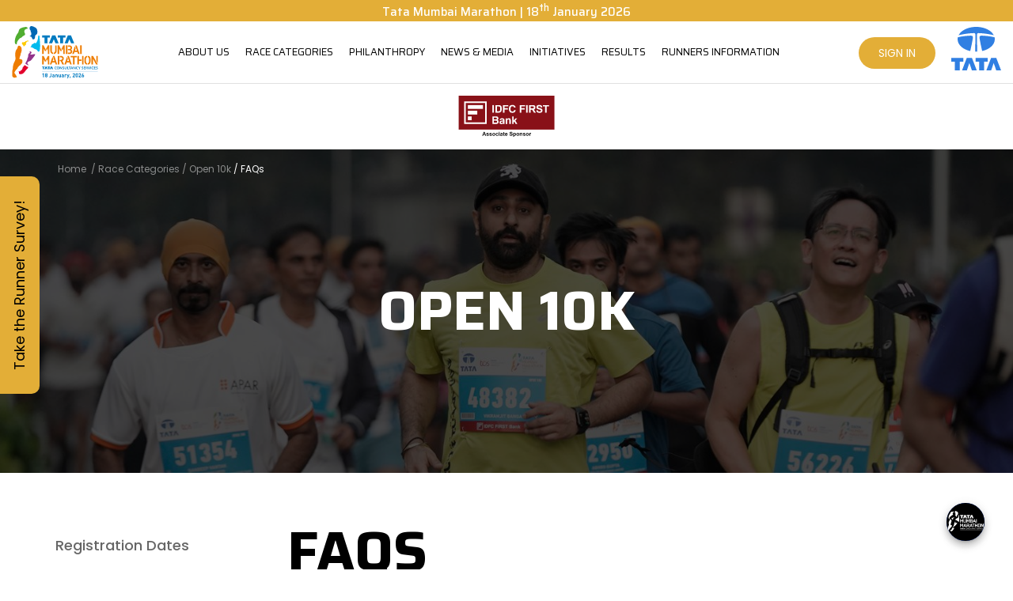

--- FILE ---
content_type: text/html; charset=utf-8
request_url: https://tatamumbaimarathon.procam.in/race-categories/open-10k/faqs
body_size: 29338
content:
<!DOCTYPE html><html lang="en"><head><meta charSet="utf-8"/><meta name="viewport" content="width=device-width"/><meta property="og:title" content="TMM | Open 10K | FAQs"/><meta property="og:description" content="Find answers to frequently asked questions about the Tata Mumbai Marathon. From registration queries to event logistics, get all the essential information you need to prepare for this remarkable distance running experience."/><meta property="og:url" content="https://tatamumbaimarathon.procam.in/race-categories/open-10k/faqs"/><title>TMM | Open 10K | FAQs</title><meta name="description" content="Find answers to frequently asked questions about the Tata Mumbai Marathon. From registration queries to event logistics, get all the essential information you need to prepare for this remarkable distance running experience."/><meta property="og:image" content="https://tatamumbaimarathon.procam.in/_next/static/media/og-image.1ea55f10.jpg"/><meta property="og:image:secure_url" content="https://tatamumbaimarathon.procam.in/_next/static/media/og-image.1ea55f10.jpg"/><meta name="twitter:title" content="TMM | Open 10K | FAQs"/><meta name="twitter:description" content="Find answers to frequently asked questions about the Tata Mumbai Marathon. From registration queries to event logistics, get all the essential information you need to prepare for this remarkable distance running experience."/><meta name="twitter:image" content="https://tatamumbaimarathon.procam.in/_next/static/media/og-image.1ea55f10.jpg"/><meta name="twitter:card" content="summary_large_image"/><link rel="canonical" href="https://tatamumbaimarathon.procam.in/race-categories/open-10k/faqs"/><meta name="next-head-count" content="14"/><link rel="preload" href="/_next/static/css/4ff5ce2fd9e671bc.css" as="style"/><link rel="stylesheet" href="/_next/static/css/4ff5ce2fd9e671bc.css" data-n-g=""/><link rel="preload" href="/_next/static/css/a7335a978f6532b7.css" as="style"/><link rel="stylesheet" href="/_next/static/css/a7335a978f6532b7.css" data-n-p=""/><link rel="preload" href="/_next/static/css/2f3e9544c7080df6.css" as="style"/><link rel="stylesheet" href="/_next/static/css/2f3e9544c7080df6.css" data-n-p=""/><noscript data-n-css=""></noscript><script defer="" nomodule="" src="/_next/static/chunks/polyfills-c67a75d1b6f99dc8.js"></script><script src="/_next/static/chunks/webpack-5dc63cf37d2d935e.js" defer=""></script><script src="/_next/static/chunks/framework-cfc81117475133e7.js" defer=""></script><script src="/_next/static/chunks/main-049e33666e5df7fc.js" defer=""></script><script src="/_next/static/chunks/pages/_app-3c8e778d76c4550e.js" defer=""></script><script src="/_next/static/chunks/5675-a68092ee0c92593d.js" defer=""></script><script src="/_next/static/chunks/6066-8cf7102cef2e0829.js" defer=""></script><script src="/_next/static/chunks/4396-c90921a65fa6b853.js" defer=""></script><script src="/_next/static/chunks/5935-77b6ce7147737d37.js" defer=""></script><script src="/_next/static/chunks/2592-2c87c5b2e4339815.js" defer=""></script><script src="/_next/static/chunks/5129-41d0d3228cecbcc3.js" defer=""></script><script src="/_next/static/chunks/pages/race-categories/%5Bcategory%5D/%5Bslug%5D-3cdf9c0a17cc19e1.js" defer=""></script><script src="/_next/static/T4hub5RxJ41yEakjQpPf2/_buildManifest.js" defer=""></script><script src="/_next/static/T4hub5RxJ41yEakjQpPf2/_ssgManifest.js" defer=""></script></head><body><div id="__next"><div class="RunnerSurvey_survey_wrap__pPp3t  bg_secondary"><a href="https://pages.cm.com/12527937000/62046d21-8cae-46d0-bb1e-01a2b25ed798/section/0" target="_blank" rel="noreferrer">Take the Runner Survey!</a></div><div><div> <div class="bg_secondary text_center"><h5 class="text_500">Tata Mumbai Marathon | 18<sup>th</sup> January 2026<!-- --> </h5></div> </div><div class="Header_main_header__AqRiH"><div class="Header_header_inner__fhKha"><div class="Header_header_box__N3vpr"><div class="Header_head_box_1__cxBRO "><div class="Header_headerLogos__OaA9q next_image"><a href="/"></a></div><div class="Header_tataLogoMobile__P9Wdf"></div></div><div class="Header_head_box_2__juqDp "><div class="Header_close_menu_icon__KCmCJ"><span style="box-sizing:border-box;display:inline-block;overflow:hidden;width:initial;height:initial;background:none;opacity:1;border:0;margin:0;padding:0;position:relative;max-width:100%"><span style="box-sizing:border-box;display:block;width:initial;height:initial;background:none;opacity:1;border:0;margin:0;padding:0;max-width:100%"><img style="display:block;max-width:100%;width:initial;height:initial;background:none;opacity:1;border:0;margin:0;padding:0" alt="" aria-hidden="true" src="data:image/svg+xml,%3csvg%20xmlns=%27http://www.w3.org/2000/svg%27%20version=%271.1%27%20width=%2724%27%20height=%2724%27/%3e"/></span><img alt="icon" src="[data-uri]" decoding="async" data-nimg="intrinsic" style="position:absolute;top:0;left:0;bottom:0;right:0;box-sizing:border-box;padding:0;border:none;margin:auto;display:block;width:0;height:0;min-width:100%;max-width:100%;min-height:100%;max-height:100%"/><noscript><img alt="icon" srcSet="/_next/static/media/close.46423e58.svg 1x, /_next/static/media/close.46423e58.svg 2x" src="/_next/static/media/close.46423e58.svg" decoding="async" data-nimg="intrinsic" style="position:absolute;top:0;left:0;bottom:0;right:0;box-sizing:border-box;padding:0;border:none;margin:auto;display:block;width:0;height:0;min-width:100%;max-width:100%;min-height:100%;max-height:100%" loading="lazy"/></noscript></span></div><div class="Header_header_content____Y3C"><div class="Header_survey_wrap__zWrwS"><a href="https://pages.cm.com/12527937000/62046d21-8cae-46d0-bb1e-01a2b25ed798/section/0" target="_blank" rel="noreferrer">Take the Runner Survey!</a></div></div></div><div class="Header_head_box_3__sBVZ1"><div><a target="_blank" rel="noreferrer" class="Header_sign_btn__lI18D  text_xxs m_tb_0 small_btn"></a></div><div class="Header_tatalogo__lYnek"></div><button class="Header_burger__DAPsr"><span class="Header_burger_line__zAEjD"></span><span class="Header_burger_line__zAEjD"></span><span class="Header_burger_line__zAEjD"></span></button><span class="Header_overlay__CTjC_ " id="overlay"></span></div></div></div></div><div class="Header_bottom_logo__3aMW4 next_image"></div><main class="RaceCategoryinside_raceCategory_page__Y4u9W"><div class="InnerBanner_inner_banner_wrap__g1dgu bg_primary"><div class="InnerBanner_banner_image__UQMyH next_image"><picture><source srcSet="https://tmmcms.tinglabs.in/uploads/Open_10_K_Banner_Web_1_80b697443b.jpg" media="(min-width:767px)"/><img src="https://tmmcms.tinglabs.in/uploads/Open_10_K_Banner_Mobile_1_9cab11eb84.jpg" alt="mobileBannerImg"/></picture></div><div class="InnerBanner_banner_text__lIPye banner_text"><div class="Breadcrumb_breadcrumb__hgGsG breadcrumb text_xs"><div class="container"><div class="Breadcrumb_breadcrumb_inner__XHXUw breadcrumb_inner"><div class="Breadcrumb_pathItem__oH7gY pathItem"><span><a href="/">Home</a></span></div><div class="Breadcrumb_pathItem__oH7gY pathItem"><span>/</span><span>Race Categories</span></div><div class="Breadcrumb_pathItem__oH7gY pathItem"><span>/</span><span><a href="/race-categories/open-10k/registration-date">Open 10k</a></span></div><div class="Breadcrumb_pathItem__oH7gY pathItem"><span>/</span><span>FAQs</span></div></div></div></div><div class="container"><h1 class="section_title text_center">Open 10k<!-- --> <span></span></h1> <p class="text_reg text_center"></p></div></div></div><div class="innerPageContent"><div class="container"><div class="row align_item_start"><div class="col-xs-12 col-sm-3 category_filter_area"><div class="RaceCategoryinside_category_filter_wrap__Sufts"><div class="RaceCategoryinside_category_filter_mobile__f9Lxp"><h5 class="text_reg text_400">Filter</h5><span style="box-sizing:border-box;display:inline-block;overflow:hidden;width:initial;height:initial;background:none;opacity:1;border:0;margin:0;padding:0;position:relative;max-width:100%"><span style="box-sizing:border-box;display:block;width:initial;height:initial;background:none;opacity:1;border:0;margin:0;padding:0;max-width:100%"><img style="display:block;max-width:100%;width:initial;height:initial;background:none;opacity:1;border:0;margin:0;padding:0" alt="" aria-hidden="true" src="data:image/svg+xml,%3csvg%20xmlns=%27http://www.w3.org/2000/svg%27%20version=%271.1%27%20width=%271792%27%20height=%271792%27/%3e"/></span><img alt="filterIcon" src="[data-uri]" decoding="async" data-nimg="intrinsic" style="position:absolute;top:0;left:0;bottom:0;right:0;box-sizing:border-box;padding:0;border:none;margin:auto;display:block;width:0;height:0;min-width:100%;max-width:100%;min-height:100%;max-height:100%"/><noscript><img alt="filterIcon" srcSet="/_next/static/media/filter.06949c25.svg 1x, /_next/static/media/filter.06949c25.svg 2x" src="/_next/static/media/filter.06949c25.svg" decoding="async" data-nimg="intrinsic" style="position:absolute;top:0;left:0;bottom:0;right:0;box-sizing:border-box;padding:0;border:none;margin:auto;display:block;width:0;height:0;min-width:100%;max-width:100%;min-height:100%;max-height:100%" loading="lazy"/></noscript></span></div><div class="RaceCategoryinside_category_filter_wrap_inner__BFNqD false"><div><a href="/race-categories/open-10k/registration-date"><p class="RaceCategoryinside_category_item__s5G7r false  text_reg text_500">Registration Dates</p></a></div><div><a href="/race-categories/open-10k/information"><p class="RaceCategoryinside_category_item__s5G7r false  text_reg text_500">Information</p></a></div><div><a href="/race-categories/open-10k/application-fees"><p class="RaceCategoryinside_category_item__s5G7r false  text_reg text_500">Application Fees</p></a></div><div><a href="/race-categories/open-10k/how-to-apply"><p class="RaceCategoryinside_category_item__s5G7r false  text_reg text_500">How To Apply</p></a></div><div><a href="/race-categories/open-10k/confirmation-criteria"><p class="RaceCategoryinside_category_item__s5G7r false  text_reg text_500">Confirmation Criteria</p></a></div><div><a href="/race-categories/open-10k/entry-rules-&amp;-regulations"><p class="RaceCategoryinside_category_item__s5G7r false  text_reg text_500">Entry Rules &amp; Regulations</p></a></div><div><a href="/race-categories/open-10k/start-waves"><p class="RaceCategoryinside_category_item__s5G7r false  text_reg text_500">Start Waves</p></a></div><div><a href="/race-categories/open-10k/pacers"><p class="RaceCategoryinside_category_item__s5G7r false  text_reg text_500">Pacers</p></a></div><div><a href="/race-categories/open-10k/faqs"><p class="RaceCategoryinside_category_item__s5G7r RaceCategoryinside_selected_item__IyPVV  text_reg text_500">FAQs</p></a></div><div><a href="/race-categories/open-10k/prize-money"><p class="RaceCategoryinside_category_item__s5G7r false  text_reg text_500">Prize Money</p></a></div><div><a href="/race-categories/open-10k/prize-money-rules"><p class="RaceCategoryinside_category_item__s5G7r false  text_reg text_500">Prize Money Rules</p></a></div><div><a href="/initiatives/home-run-squad"><p class="RaceCategoryinside_category_item__s5G7r false  text_reg text_500">Home Run Squad</p></a></div><div><a href="/initiatives/share-your-story"><p class="RaceCategoryinside_category_item__s5G7r false  text_reg text_500">Share Your Story</p></a></div><div class="RaceCategoryinside_subcategory_wrap___GjhJ false"><div class="RaceCategoryinside_category_item__s5G7r"><p class="text_reg text_500">Runners Information</p><div class="RaceCategoryinside_subcategory_wrap___GjhJ "><a href="/race-categories/open-10k/runner-information/bib-collection"><a class="RaceCategoryinside_subcategory_item__UMbyU false"><p class="text_sm text_500">Bib Collection</p></a></a><a href="/race-categories/open-10k/runner-information/baggage-drop-off-and-retrieval"><a class="RaceCategoryinside_subcategory_item__UMbyU false"><p class="text_sm text_500">Baggage Drop Off And Retrieval</p></a></a><a href="/race-categories/open-10k/runner-information/race-regulations"><a class="RaceCategoryinside_subcategory_item__UMbyU false"><p class="text_sm text_500">Race Regulations</p></a></a><a href="/race-categories/open-10k/runner-information/hospitals-on-route"><a class="RaceCategoryinside_subcategory_item__UMbyU false"><p class="text_sm text_500">Hospitals On Route</p></a></a><a href="/race-categories/open-10k/runner-information/venue-maps"><a class="RaceCategoryinside_subcategory_item__UMbyU false"><p class="text_sm text_500">Venue Maps</p></a></a><a href="/race-categories/open-10k/runner-information/runner-etiquettes"><a class="RaceCategoryinside_subcategory_item__UMbyU false"><p class="text_sm text_500">Runner Etiquettes</p></a></a><a href="/race-categories/open-10k/runner-information/traffic-advisory"><a class="RaceCategoryinside_subcategory_item__UMbyU false"><p class="text_sm text_500">Traffic Advisory</p></a></a><a href="/race-categories/open-10k/runner-information/race-start-timings"><a class="RaceCategoryinside_subcategory_item__UMbyU false"><p class="text_sm text_500">Race Start Timings</p></a></a><a href="/race-categories/open-10k/runner-information/medical-advisory"><a class="RaceCategoryinside_subcategory_item__UMbyU false"><p class="text_sm text_500">Medical Advisory</p></a></a><a href="/race-categories/open-10k/runner-information/route-maps"><a class="RaceCategoryinside_subcategory_item__UMbyU false"><p class="text_sm text_500">Route Maps, Elevation Graph &amp; Facilities On Route</p></a></a><a href="/race-categories/open-10k/runner-information/runner-guides"><a class="RaceCategoryinside_subcategory_item__UMbyU false"><p class="text_sm text_500">Runners&#x27; Guides</p></a></a><a href="/race-categories/open-10k/runner-information/early-train-and-metro-services"><a class="RaceCategoryinside_subcategory_item__UMbyU false"><p class="text_sm text_500">Early Train &amp; Metro Services</p></a></a></div></div></div></div></div></div><div class="col-xs-12 col-sm-9 "><h3 class="section_title">FAQs</h3><br/><div class="undefined "><div class="Faq_faq__G7QrH"><a class="Faq_accTitle__IAWpJ"><p class="text_500">When is the On-Ground event&#x27;s race day?</p><i class="Faq_fa_plus__fdgRM "></i></a><div class="Faq_content__mSpmz "><div class=" "><div class="Faq_para_item__d0wH_ undefined"><div class="contentFromCms"><p>The Tata Mumbai Marathon 2026 will happen on Sunday, 18th January 2026.</p></div></div></div></div></div><div class="Faq_faq__G7QrH"><a class="Faq_accTitle__IAWpJ"><p class="text_500">When do the registrations start and end?</p><i class="Faq_fa_plus__fdgRM "></i></a><div class="Faq_content__mSpmz "><div class=" "><div class="Faq_para_item__d0wH_ undefined"><div class="contentFromCms"><ul><li><i><strong><u>Marathon (42.195 km)</u></strong></i></li></ul><p>Registration Start Date: Wednesday, 20th August 2025, 7 AM IST<br/>Registration End Date: Friday, 28th November 2025, 11:59 PM IST or as soon as running places are filled, whichever is earlier.</p><ul><li><i><strong><u>Half Marathon (21.097 km)</u></strong></i></li></ul><p>Registration Start Date: Monday, 25th August 2025, 7 AM IST<br/>Registration End Date: Wednesday, 10th September 2025, 11:59 PM IST or as soon as running places are filled, whichever is earlier.</p><ul><li><i><strong><u>Open 10K # (10 Km) (Women’s criteria)</u></strong></i></li></ul><p>Registration Start Date: Thursday, 28th August 2025, 7 AM IST<br/>Registration End Date: Thursday, 28th August 2025, 11:59 PM IST or as soon as running places are filled, whichever is earlier.</p><ul><li><i><strong><u>Open 10K # (10 Km) (through Individual Fundraising)</u></strong></i></li></ul><p>Registration Start Date: Monday, 25th August 2025<br/>Registration End Date: Monday, 22nd December 2025 or as soon as running places are filled, whichever is earlier.</p><ul><li><i><strong><u>Dream Run (5.9 km)</u></strong></i></li></ul><p>Registration Start Date: Tuesday, 4th November 2025, 7 AM IST<br/>Registration End Date: Monday, 10th November 2025, 11.59 PM IST or as soon as running places are filled, whichever is earlier.</p><ul><li><i><strong><u>Senior Citizens’ Run (4.2 km), Champions With Disability (1.3 km)</u></strong></i></li></ul><p>Registration Start Date: Thursday, 28th August 2025, 7 AM IST<br/>Registration End date: Friday, 28th November 2025, 11.59 PM IST or as soon as running places are filled, whichever is earlier.</p><p># The Open 10K race category is exclusively available through individual fundraising, with a limited number of bibs offered to individuals who raise funds for a cause. For more information, please visit <a href="https://www.unitedwaymumbai.org/tmm/"><strong><u>https://www.unitedwaymumbai.org/tmm/</u></strong></a>. In addition to the participation through individual fundraising, there are limited running places available for Women under Women&#x27;s criteria.</p></div></div></div></div></div><div class="Faq_faq__G7QrH"><a class="Faq_accTitle__IAWpJ"><p class="text_500">What is the minimum age eligibility to apply in each race category (on-ground)?</p><i class="Faq_fa_plus__fdgRM "></i></a><div class="Faq_content__mSpmz "><div class=" "><div class="Faq_para_item__d0wH_ undefined"><div class="contentFromCms"><figure class="table"><table><thead><tr><th><p style="text-align:center"><strong>RACE CATEGORIES</strong></p></th><th><p style="text-align:center"><strong>MINIMUM AGE ELIGIBILITY</strong></p></th></tr></thead><tbody><tr><td>Marathon (42.195 km)</td><td><p>18 years and above</p><p>(born as on or before 17.01.2008)</p></td></tr><tr><td>Half Marathon (21.097 km)</td><td><p>18 years and above </p><p>(born as on or before 17.01.2008)</p></td></tr><tr><td>Open 10K (10 km)</td><td><p>15 years and above</p><p>(born as on or before 17.01.2011)</p></td></tr><tr><td>Dream Run (5.9 km)</td><td><p>12 years and above</p><p>(born as on or before 17.01.2014)</p></td></tr><tr><td>Senior Citizens’ Run (4.2 km)</td><td><p>60 years and above</p><p>(born as on or before 17.01.1966)</p></td></tr><tr><td>Champions with Disability (1.3 km)</td><td><p>12 years and above</p><p>(born as on or before 17.01.2014)</p></td></tr><tr><td>Champions with Disability Buddy</td><td><p>18 years and above</p><p>(born as on or before 17.01.2008)  </p></td></tr></tbody></table></figure></div></div></div></div></div><div class="Faq_faq__G7QrH"><a class="Faq_accTitle__IAWpJ"><p class="text_500">Is there any upper age limit for each race?</p><i class="Faq_fa_plus__fdgRM "></i></a><div class="Faq_content__mSpmz "><div class=" "><div class="Faq_para_item__d0wH_ undefined"><div class="contentFromCms"><p>There is no upper age limit for any race category.</p></div></div></div></div></div><div class="Faq_faq__G7QrH"><a class="Faq_accTitle__IAWpJ"><p class="text_500">What is the application fee for participating in the on-ground event?</p><i class="Faq_fa_plus__fdgRM "></i></a><div class="Faq_content__mSpmz "><div class=" "><div class="Faq_para_item__d0wH_ undefined"><div class="contentFromCms"><figure class="table"><table><thead><tr><th rowspan="2"><strong>RACE CATEGORIES</strong></th><th colSpan="2"><strong>APPLICATION FEES</strong></th></tr><tr><th><strong>DOMESTIC APPLICANTS (APPLICANTS RESIDING IN INDIA)</strong></th><th><strong>OVERSEAS APPLICANTS (APPLICANTS RESIDING OUTSIDE INDIA)</strong></th></tr></thead><tbody><tr><td>Marathon (42.195 km)</td><td>*₹ 3400</td><td>*USD 60</td></tr><tr><td>Half Marathon (21.097 km)</td><td>*₹ 2800</td><td>*USD 55</td></tr><tr><td>Open 10K (10 km) </td><td>*₹ 2000</td><td>*USD 45</td></tr><tr><td>Dream Run (5.9 km) For Individual</td><td>*₹ 1200</td><td>*USD 30</td></tr><tr><td>Dream Run (5.9 kms) For Groups</td><td>₹ 1200 per person + ₹ 730* (a minimum contribution to 1 TMM Green bib) for every 5 entries</td><td>*USD 30</td></tr><tr><td>Senior Citizens’ Run (4.2 kms)</td><td>₹499</td><td>*USD 15</td></tr><tr><td rowspan="2"><p>Champions with Disability </p><p>(1.3 kms)</p></td><td>Participant - ₹ 499</td><td>*USD 15</td></tr><tr><td>Buddy - ₹ 499</td><td>*USD 15 </td></tr></tbody></table></figure><p><i><u># GST No.27AABCP7300E1ZT  and  CIN No. U92413MH1993PTC070636</u></i><br/><i><u>*Inclusive of 18% GST</u></i></p><p>***Please note that the application fees applicable for groups participating in the Dream Run race category (on-ground) is INR 1200 per entry. However, in addition to the application fees, groups are required to contribute an amount for at least one TMM Green bib/ tree (INR 730) for every 5 entries submitted under the group. For more details on the TMM Green bib, please click <a href="https://tatamumbaimarathon.procam.in/initiatives/tmm-green-bib"><strong><u>here</u></strong></a>. While, it is not mandatory for an individual applicant (not part of any group) to contribute this additional amount, an individual can upgrade to a TMM Green Bib through contributions.</p><p><span style="color:#E60000"><strong>The registration fee paid is exclusively for your race category participation in The Tata Mumbai Marathon 2026. The registration fee is not, in part or full, payable for any offers/promotions/ discounts/goodies/race day tee, etc. These, if offered, will be by event sponsors/partners/ brands through the Event Promoter separately.</strong></span></p></div></div></div></div></div><div class="Faq_faq__G7QrH"><a class="Faq_accTitle__IAWpJ"><p class="text_500">What does the registration fee cover?</p><i class="Faq_fa_plus__fdgRM "></i></a><div class="Faq_content__mSpmz "><div class=" "><div class="Faq_para_item__d0wH_ undefined"><div class="contentFromCms"><p><span style="color:#E60000"><strong>The registration fee paid is exclusively for your race category participation in The Tata Mumbai Marathon 2026. The registration fee is not, in part or full, payable for any offers/promotions/discounts/goodies/race day tee etc. That is offered, directly or indirectly, by the Promoter/Event Sponsor/Partner.</strong></span></p></div></div></div></div></div><div class="Faq_faq__G7QrH"><a class="Faq_accTitle__IAWpJ"><p class="text_500">How to apply?</p><i class="Faq_fa_plus__fdgRM "></i></a><div class="Faq_content__mSpmz "><div class=" "><div class="Faq_para_item__d0wH_ undefined"><div class="contentFromCms"><p>You can apply online <a href="https://registrations.procam.in/portal/#/login?eventName=tmm26&amp;eventYear=2026"><strong><u>here</u></strong></a></p></div></div></div></div></div><div class="Faq_faq__G7QrH"><a class="Faq_accTitle__IAWpJ"><p class="text_500">What are the confirmation criteria to participate in the Marathon/Half Marathon race category?</p><i class="Faq_fa_plus__fdgRM "></i></a><div class="Faq_content__mSpmz "><div class=" "><div class="Faq_para_item__d0wH_ undefined"><div class="contentFromCms"><p>To view Marathon confirmation criteria, click <a href="https://tatamumbaimarathon.procam.in/race-categories/marathon/confirmation-criteria"><strong><u>here</u></strong></a>.<br/>To view Half Marathon confirmation criteria, click <a href="https://tatamumbaimarathon.procam.in/race-categories/half-marathon/confirmation-criteria"><strong><u>here</u></strong></a>.</p></div></div></div></div></div><div class="Faq_faq__G7QrH"><a class="Faq_accTitle__IAWpJ"><p class="text_500">Can I participate in the Half Marathon category if I am disabled?</p><i class="Faq_fa_plus__fdgRM "></i></a><div class="Faq_content__mSpmz "><div class=" "><div class="Faq_para_item__d0wH_ undefined"><div class="contentFromCms"><p>Limited number of running places reserved for Persons with Disability (PwD). Applicants with following disabilities can apply under this criterion: Blindness (including partial blindness), hearing impairment, deaf-muteness, amputees (arm or leg) and any physical disability which does not necessitate using a wheelchair.</p><p>View Marathon confirmation criteria <a href="https://tatamumbaimarathon.procam.in/race-categories/marathon/confirmation-criteria"><strong><u>here</u></strong></a>.<br/>View Half Marathon confirmation criteria <a href="https://tatamumbaimarathon.procam.in/race-categories/half-marathon/confirmation-criteria"><strong><u>here</u></strong></a>.</p></div></div></div></div></div><div class="Faq_faq__G7QrH"><a class="Faq_accTitle__IAWpJ"><p class="text_500">How can I participate in the Open 10K Race category?</p><i class="Faq_fa_plus__fdgRM "></i></a><div class="Faq_content__mSpmz "><div class=" "><div class="Faq_para_item__d0wH_ undefined"><div class="contentFromCms"><p>Entry to the Open 10K race category will be confirmed based on the ‘confirmation criteria’ explained in detail <a href="https://tatamumbaimarathon.procam.in/race-categories/open-10k/confirmation-criteria"><strong><u>here</u></strong></a>.</p></div></div></div></div></div><div class="Faq_faq__G7QrH"><a class="Faq_accTitle__IAWpJ"><p class="text_500">Who can participate in the Champions with Disability race category?</p><i class="Faq_fa_plus__fdgRM "></i></a><div class="Faq_content__mSpmz "><div class=" "><div class="Faq_para_item__d0wH_ undefined"><div class="contentFromCms"><p>Participation in the Champions with Disability (CWD) is open for individuals with the following disabilities: physical/locomotor disability, intellectual impairment, visual impairment, hearing impairment and orthopedic or neurological disorder.</p></div></div></div></div></div><div class="Faq_faq__G7QrH"><a class="Faq_accTitle__IAWpJ"><p class="text_500">Is it mandatory to participate with a Buddy (attendant) in the Champions with Disability race category?</p><i class="Faq_fa_plus__fdgRM "></i></a><div class="Faq_content__mSpmz "><div class=" "><div class="Faq_para_item__d0wH_ undefined"><div class="contentFromCms"><p>We recommend participants of the Champions with Disability be accompanied by his/her Buddy (attendant) on race day. The buddy must be 18 years and above (born on or before 17th January 2008).</p></div></div></div></div></div><div class="Faq_faq__G7QrH"><a class="Faq_accTitle__IAWpJ"><p class="text_500">Is attaching a passport-sized photograph with the online application form compulsory?</p><i class="Faq_fa_plus__fdgRM "></i></a><div class="Faq_content__mSpmz "><div class=" "><div class="Faq_para_item__d0wH_ undefined"><div class="contentFromCms"><p><strong>Yes</strong>, it has to be provided with each application form at the time of submission of application. Online applicants need to attach their photograph with their face clearly visible whilst submitting the application; the photograph size should not exceed 1 MB in .jpeg and .png format.</p><p>All participants’ race day images will be screened visually after the race and matched with the photo provided at the time of registration. If the photo provided during registration does not match with the race day photo of the confirmed participant, the registered runner will be disqualified from the race and the subsequent edition of the event.</p><p><span style="color:#E60000"><strong>Note: Uploading unclear/group photo will result in rejection of the application.</strong></span></p></div></div></div></div></div><div class="Faq_faq__G7QrH"><a class="Faq_accTitle__IAWpJ"><p class="text_500">Is Aadhaar or PAN card verification mandatory to apply?</p><i class="Faq_fa_plus__fdgRM "></i></a><div class="Faq_content__mSpmz "><div class=" "><div class="Faq_para_item__d0wH_ undefined"><div class="contentFromCms"><p>Yes, applicants are required to verify their identity by providing either their Aadhaar card or PAN card number. The verification system will authenticate the applicant’s full name, date of birth, and gender to ensure accuracy. Verification will be done via OTP authentication in case of Aadhaar card submission.</p><p>In case the applicant is below 18 years of age on race day, both the applicant’s ID and the parent or guardian’s ID must be submitted for verification during the online registration.<br/>Buddy’s ID verification to be done in case of CWD buddy registration while registering CWD applicant.</p></div></div></div></div></div><div class="Faq_faq__G7QrH"><a class="Faq_accTitle__IAWpJ"><p class="text_500">Is it mandatory to submit PAN card details to receive an 80G certificate for the donation I made during the registration process?</p><i class="Faq_fa_plus__fdgRM "></i></a><div class="Faq_content__mSpmz "><div class=" "><div class="Faq_para_item__d0wH_ undefined"><div class="contentFromCms"><p>Yes, to get the 80G certificate for your donation, it is mandatory to submit your PAN details asked during the registration process.</p></div></div></div></div></div><div class="Faq_faq__G7QrH"><a class="Faq_accTitle__IAWpJ"><p class="text_500">How can an overseas applicant apply for the Event?</p><i class="Faq_fa_plus__fdgRM "></i></a><div class="Faq_content__mSpmz "><div class=" "><div class="Faq_para_item__d0wH_ undefined"><div class="contentFromCms"><p>An overseas applicant can apply ONLY through <a href="https://registrations.procam.in/portal/#/login?eventName=tmm25&amp;eventYear=2025">online registrations</a>.</p></div></div></div></div></div><div class="Faq_faq__G7QrH"><a class="Faq_accTitle__IAWpJ"><p class="text_500">In whose name should the cheque or demand draft be made in case of group registrations?</p><i class="Faq_fa_plus__fdgRM "></i></a><div class="Faq_content__mSpmz "><div class=" "><div class="Faq_para_item__d0wH_ undefined"><div class="contentFromCms"><p>All cheques/demand draft to be drawn in favour of &quot;<strong>PROCAM INTERNATIONAL PVT. LTD</strong>.&quot;</p></div></div></div></div></div><div class="Faq_faq__G7QrH"><a class="Faq_accTitle__IAWpJ"><p class="text_500">Which payment mode will be accepted for online registration?</p><i class="Faq_fa_plus__fdgRM "></i></a><div class="Faq_content__mSpmz "><div class=" "><div class="Faq_para_item__d0wH_ undefined"><div class="contentFromCms"><p>An online applicant can pay ONLY via credit card, net banking, debit card , UPI and payment wallets.</p></div></div></div></div></div><div class="Faq_faq__G7QrH"><a class="Faq_accTitle__IAWpJ"><p class="text_500">How will my entry acceptance be intimated to me?</p><i class="Faq_fa_plus__fdgRM "></i></a><div class="Faq_content__mSpmz "><div class=" "><div class="Faq_para_item__d0wH_ undefined"><div class="contentFromCms"><p>Post 10 days of registration, individual applicants are required to go to the TMM website, login into their profile using the registered email id and check the profile section for their application status.<br/>Note: Applicants of the Half Marathon category will get their confirmation post 10 working days of registration closure. If you are unable to check application status online post 10 working days of registration, please contact our event helpline number +91 22 42020200 or email us at <a href="mailto:tatamumbaimarathon@procam.in">tatamumbaimarathon@procam.in</a>  <br/>You will also get an email confirmation on your registered email id from <a href="mailto:tatatmumbaimarathon@procam.in">tatatmumbaimarathon@procam.in</a> </p></div></div></div></div></div><div class="Faq_faq__G7QrH"><a class="Faq_accTitle__IAWpJ"><p class="text_500">Can I register for more than one race category at the on-ground event?</p><i class="Faq_fa_plus__fdgRM "></i></a><div class="Faq_content__mSpmz "><div class=" "><div class="Faq_para_item__d0wH_ undefined"><div class="contentFromCms"><p>No. An individual can apply only for one race at the on-ground event. Multiple applications will entail all being rejected.</p></div></div></div></div></div><div class="Faq_faq__G7QrH"><a class="Faq_accTitle__IAWpJ"><p class="text_500">Can I register for both on-ground and virtual races?</p><i class="Faq_fa_plus__fdgRM "></i></a><div class="Faq_content__mSpmz "><div class=" "><div class="Faq_para_item__d0wH_ undefined"><div class="contentFromCms"><p>Yes, you can register for both on-ground and virtual races, using the same email id.</p></div></div></div></div></div><div class="Faq_faq__G7QrH"><a class="Faq_accTitle__IAWpJ"><p class="text_500">Can I register for a virtual race if I have already registered for an on-ground race previously?</p><i class="Faq_fa_plus__fdgRM "></i></a><div class="Faq_content__mSpmz "><div class=" "><div class="Faq_para_item__d0wH_ undefined"><div class="contentFromCms"><p>Yes, you can log in with the same email id and proceed to the virtual race category section, pay and register in case you have already registered for the on-ground race category previously.</p></div></div></div></div></div><div class="Faq_faq__G7QrH"><a class="Faq_accTitle__IAWpJ"><p class="text_500">Can I run both on-ground as well as the virtual race of the same distance on the same day?</p><i class="Faq_fa_plus__fdgRM "></i></a><div class="Faq_content__mSpmz "><div class=" "><div class="Faq_para_item__d0wH_ undefined"><div class="contentFromCms"><p>Yes, you can register for both the formats in the same race category and if confirmed, run on the same day, although for virtual race category, you will only be tracked via TMM app.</p></div></div></div></div></div><div class="Faq_faq__G7QrH"><a class="Faq_accTitle__IAWpJ"><p class="text_500">Can I upgrade or downgrade from Half Marathon to Marathon or Marathon to Half Marathon race categories respectively?</p><i class="Faq_fa_plus__fdgRM "></i></a><div class="Faq_content__mSpmz "><div class=" "><div class="Faq_para_item__d0wH_ undefined"><div class="contentFromCms"><p>Yes, confirmed registrants can now upgrade or downgrade from Half Marathon to Marathon or Marathon to Half Marathon race category respectively by sending us a request email along with your transaction ID of the registered race at <a href="mailto:tatamumbaimarathon@procam.in"><strong><u>tatamumbaimarathon@procam.in</u></strong></a>. No other race categories will be allowed to either upgrade or downgrade. Terms and conditions apply*</p><p><i><strong>*Upgrade Terms and conditions (Half Marathon to Marathon)</strong></i></p><ol><li>Participants wishing to upgrade from the Half Marathon to the Marathon can request a cancellation of their Half Marathon registration. </li><li>Registration fees will be refunded after deducting a processing fee of INR 200, on or before 28 Feb 2025.</li><li>To upgrade, participants must register for the Marathon race category using a new email ID and complete a fresh registration, including the full registration fee. </li><li>The Marathon confirmation criteria, as detailed <a href="https://tatamumbaimarathon.procam.in/race-categories/marathon/confirmation-criteria"><strong><u>here</u></strong></a> will apply.</li><li>Requests for an upgrade from Half marathon to Marathon will be accepted till 29th November 2024. New race category registration to be made within 48 hours on receiving our confirmation email.</li></ol><p><i><strong>*Downgrade Terms and conditions (Marathon to Half Marathon)</strong></i></p><ol><li>Participants wishing to downgrade from the Marathon to the half marathon can request a cancellation of their Marathon registration. <span style="color:#FF0000">Downgrade requests from Marathon to Half Marathon will be allowed only if the Marathon registration is completed by 13th September 2024.</span></li><li>Registration fees will be refunded after deducting a processing fee of INR 200, on or before 28 Feb 2025.</li><li>To downgrade, participants must register for the Half Marathon race category using a new email ID and complete a fresh registration, including the full registration fee. </li><li>The Half Marathon confirmation criteria, as detailed <a href="https://tatamumbaimarathon.procam.in/race-categories/half-marathon/confirmation-criteria"><strong><u>here</u></strong></a> will apply.</li><li>Requests for a downgrade from Marathon to Half marathon will be accepted till 29th November 2024. New race category registration to be made within 48 hours on receiving our confirmation e-mail.</li></ol></div></div></div></div></div><div class="Faq_faq__G7QrH"><a class="Faq_accTitle__IAWpJ"><p class="text_500">What are the refund policies?</p><i class="Faq_fa_plus__fdgRM "></i></a><div class="Faq_content__mSpmz "><div class=" "><div class="Faq_para_item__d0wH_ undefined"><div class="contentFromCms"><ol style="list-style-type:decimal"><li>Once an entry is received, no requests for refund of application fees will be entertained under any circumstances.</li><li>Where your application is rejected for reasons whatsoever, the entry fee component paid will be refunded on or before 28th February 2025. An amount of ₹ 200 will be deducted as processing charges. </li><li>Application fees shall not be refunded by virtue of non-participation, including failure by a confirmed participant to collect his/her bib from the Mirchi Get Active Expo or not allowed to run on the race day due to high temperature or being unwell.</li><li>Any refund discrepancies must be brought to the attention of the event registration team immediately. Refund queries will not be entertained post 28th February 2025.</li><li>For the purpose of Event registration, if a registrant uses a corporate/group code of which he/she is not the authorized and bonafide recipient, PIPL reserves the right to deny their entry/application. In such cases, the registrant will not receive a Bib and shall not be able to participate in the Event on the Race day.</li></ol></div></div></div></div></div><div class="Faq_faq__G7QrH"><a class="Faq_accTitle__IAWpJ"><p class="text_500">Will I be eligible for a refund in case I didn’t pick up my confirmed bib from the expo?</p><i class="Faq_fa_plus__fdgRM "></i></a><div class="Faq_content__mSpmz "><div class=" "><div class="Faq_para_item__d0wH_ undefined"><div class="contentFromCms"><p>No, all entry fees are non-refundable. Read more about entry rules and guidelines <a href="https://tatamumbaimarathon.procam.in/race-categories/champions-with-disability/entry-rules-&amp;-regulations">here</a>. </p></div></div></div></div></div><div class="Faq_faq__G7QrH"><a class="Faq_accTitle__IAWpJ"><p class="text_500">Will I get a refund of my entry fees, if my application is not accepted?</p><i class="Faq_fa_plus__fdgRM "></i></a><div class="Faq_content__mSpmz "><div class=" "><div class="Faq_para_item__d0wH_ undefined"><div class="contentFromCms"><p>Participation in the event is subject to entry confirmation. Where your application is not confirmed for any reason, the application fees paid by you will be refunded on or before 28th February 2025. An amount of ₹200 will be deducted as processing charges. Any refund discrepancies must be brought to the attention of the event registration team immediately. Refund queries will not be entertained post 28th February 2025.</p></div></div></div></div></div><div class="Faq_faq__G7QrH"><a class="Faq_accTitle__IAWpJ"><p class="text_500">Will I get a refund for unused codes?</p><i class="Faq_fa_plus__fdgRM "></i></a><div class="Faq_content__mSpmz "><div class=" "><div class="Faq_para_item__d0wH_ undefined"><div class="contentFromCms"><p>Once online codes are purchased, they can only be used online for the Tata Mumbai Marathon 2025 edition and till the time registrations are open or running places are available. The amount against unused codes will be refunded after deducting the processing fees of 4% from the total refundable amount. The refund will be made by 31st March 2025.</p></div></div></div></div></div><div class="Faq_faq__G7QrH"><a class="Faq_accTitle__IAWpJ"><p class="text_500">Once I have applied can I cancel my application and get a refund?</p><i class="Faq_fa_plus__fdgRM "></i></a><div class="Faq_content__mSpmz "><div class=" "><div class="Faq_para_item__d0wH_ undefined"><div class="contentFromCms"><p>Once an entry is confirmed, no requests for refund of application fees will be entertained, under any circumstances. However, Marathon and Half marathon confirmed participants can choose to surrender their bib, to know more details <a href="https://tatamumbaimarathon.procam.in/race-categories/marathon/bib-surrender">click here</a>.</p></div></div></div></div></div><div class="Faq_faq__G7QrH"><a class="Faq_accTitle__IAWpJ"><p class="text_500">Can I change my race category once I have applied/my application is confirmed?</p><i class="Faq_fa_plus__fdgRM "></i></a><div class="Faq_content__mSpmz "><div class=" "><div class="Faq_para_item__d0wH_ undefined"><div class="contentFromCms"><p>Once you have applied for a particular race category, you cannot change your race category. However, Marathon and half marathon confirmed participants can downgrade/upgrade in Half marathon and marathon respectively, terms and conditions <a href="https://tatamumbaimarathon.procam.in/race-categories/marathon/information">apply</a>*</p></div></div></div></div></div><div class="Faq_faq__G7QrH"><a class="Faq_accTitle__IAWpJ"><p class="text_500">Will I get a timing certificate and finisher medal for participating in the Marathon (42.195) Kms category/Half Marathon (21.097) Kms/Open 10K (10 Kms) Category?</p><i class="Faq_fa_plus__fdgRM "></i></a><div class="Faq_content__mSpmz "><div class=" "><div class="Faq_para_item__d0wH_ undefined"><div class="contentFromCms"><p>Yes, all finishers of the Marathon/Half Marathon/Open 10K race categories will get the finisher medal post their run on race day (medals will not be posted to individual runners). While provisional results will be available by 5 pm on race day, timing certificates of marathon finishers will be available for download from <a href="https://www.sportstimingsolutions.in">https://www.sportstimingsolutions.in</a> post 21 working days from race day.</p></div></div></div></div></div><div class="Faq_faq__G7QrH"><a class="Faq_accTitle__IAWpJ"><p class="text_500">Will I get a timing certificate and medal for participation in the Dream Run (5.9 Kms) Category? </p><i class="Faq_fa_plus__fdgRM "></i></a><div class="Faq_content__mSpmz "><div class=" "><div class="Faq_para_item__d0wH_ undefined"><div class="contentFromCms"><p>Timing certificates are not provided to participants of the Dream Run category. All finishers of the Dream Run (5.9 Kms) race category will get a participation medal post their run on race day (medals will not be posted to individual runners). Participation certificates of dream run participants will be available for download from <a href="https://www.sportstimingsolutions.in/">https://www.sportstimingsolutions.in/</a> post 7 working days from race day. </p></div></div></div></div></div><div class="Faq_faq__G7QrH"><a class="Faq_accTitle__IAWpJ"><p class="text_500">Will I get a timing certificate and medal for participation in the Senior Citizens’ Run (4.2 Kms) Category?</p><i class="Faq_fa_plus__fdgRM "></i></a><div class="Faq_content__mSpmz "><div class=" "><div class="Faq_para_item__d0wH_ undefined"><div class="contentFromCms"><p>Timing certificates are not provided to participants of the Senior Citizens’ Run category. All finishers of the Senior Citizens’ Run (4.2 Kms) race category will get a participation medal post their run on race day (medals will not be posted to individual runners). Participation certificates of Senior Citizens’ Run participants will be available for download from <a href="https://www.sportstimingsolutions.in/">https://www.sportstimingsolutions.in/</a> post 7 working days from race day. </p></div></div></div></div></div><div class="Faq_faq__G7QrH"><a class="Faq_accTitle__IAWpJ"><p class="text_500">Will I get a timing certificate and medal for participation in the Champions With Disability (1.3 Kms) Category?</p><i class="Faq_fa_plus__fdgRM "></i></a><div class="Faq_content__mSpmz "><div class=" "><div class="Faq_para_item__d0wH_ undefined"><div class="contentFromCms"><p>Timing certificates are not provided to participants of the Champions With Disability (1.3 Kms) . All finishers of the Champions With Disability (1.3 Kms) race category will get a participation medal post their run on race day (medals will not be posted to individual runners). Participation certificates of Champions With Disability participants will be available for download from <a href="https://www.sportstimingsolutions.in/">https://www.sportstimingsolutions.in/</a> post 7 working days from race day. </p></div></div></div></div></div><div class="Faq_faq__G7QrH"><a class="Faq_accTitle__IAWpJ"><p class="text_500">When will I get my application confirmation and how? </p><i class="Faq_fa_plus__fdgRM "></i></a><div class="Faq_content__mSpmz "><div class=" "><div class="Faq_para_item__d0wH_ undefined"><div class="contentFromCms"><p>Application confirmation will be sent to your registered email ID and will also be updated in your profile on the TMM website. You need to log in with your registered email ID to view your profile.</p></div></div></div></div></div><div class="Faq_faq__G7QrH"><a class="Faq_accTitle__IAWpJ"><p class="text_500">Can I register for my friend?</p><i class="Faq_fa_plus__fdgRM "></i></a><div class="Faq_content__mSpmz "><div class=" "><div class="Faq_para_item__d0wH_ undefined"><div class="contentFromCms"><p>No. An applicant has to sign/agree to the waiver/consent/medical advisory himself/herself. You cannot register on your friend&#x27;s behalf.</p></div></div></div></div></div><div class="Faq_faq__G7QrH"><a class="Faq_accTitle__IAWpJ"><p class="text_500">I have recently started running. Can I participate in the Marathon/Half Marathon without a timing certificate?</p><i class="Faq_fa_plus__fdgRM "></i></a><div class="Faq_content__mSpmz "><div class=" "><div class="Faq_para_item__d0wH_ undefined"><div class="contentFromCms"><p>A prior timing certificate is mandatory to apply for the Marathon /Half Marathon category. You may participate in one of the upcoming races &amp; get a timing certificate.Please note, the timing certificate details will have to be given at the time of registration and cannot be submitted later.</p></div></div></div></div></div><div class="Faq_faq__G7QrH"><a class="Faq_accTitle__IAWpJ"><p class="text_500">What will happen once I submit my Marathon/Half Marathon application under confirmation criteria?</p><i class="Faq_fa_plus__fdgRM "></i></a><div class="Faq_content__mSpmz "><div class=" "><div class="Faq_para_item__d0wH_ undefined"><div class="contentFromCms"><p>Your application for the marathon/half marathon will be confirmed based on the confirmation criteria mentioned below. Please note, that confirmation is subject to –</p><ol style="list-style-type:decimal"><li>Verification of valid timing certificate details submitted by you.</li><li>Verification of documents, where applicable, submitted by you.</li><li>Verification of your application’s eligibility under each criterion.</li><li>Availability of running spaces under each criterion.</li><li>Entry Rules and Guidelines.</li></ol></div></div></div></div></div><div class="Faq_faq__G7QrH"><a class="Faq_accTitle__IAWpJ"><p class="text_500">Can I and my group of friends/colleagues submit our applications together as a group?</p><i class="Faq_fa_plus__fdgRM "></i></a><div class="Faq_content__mSpmz "><div class=" "><div class="Faq_para_item__d0wH_ undefined"><div class="contentFromCms"><p>Group entries will be accepted ONLY for the Dream Run, Senior Citizens’ Run and Champions With Disability categories. There has to be a minimum of 20 individual entries to comprise a group and more than 150 entries from any single group/entity/association will NOT be accepted.</p><p>*Please note that the application fees applicable for groups participating in the Dream Run race category (on-ground) is INR 999 per entry. However, in addition to the application fees, groups are required to contribute an amount for at least one TMM Green bib/ tree (INR 635) for every 5 entries submitted under the group. For more details on the TMM Green bib, please <a href="https://tatamumbaimarathon.procam.in/initiatives/tmm-green-bib">click <u>here</u></a>. While, it is not mandatory for an individual applicant (not part of any group) to contribute this additional amount, an individual can upgrade to a TMM Green Bib through contributions., details given further below.</p><p> <i><strong>Group Registration Process where the group/corporate is sponsoring the entry fees of its team members/employees for the on-ground Dream Run/Senior Citizens’ Run/Champions with Disability participative category.</strong></i> </p><ol style="list-style-type:lower-latin"><li>Point of contact of the group/ corporate (PoC) to email the request at <a href="mailto:corporateregistration@procam.in"><strong><u>corporateregistration@procam.in</u></strong></a><strong><u> </u></strong> with the number of registrations required mentioning the group name and race categories and submit PAN details.</li><li>Post receiving the group/ corporate group registration email request, the PoC will be emailed the payment link to pay the cumulative entry fees of all its team members.</li><li>On making online payment, PoC is to share the online payment receipt via email: <a href="mailto:corporateregistration@procam.in"><strong><u>corporateregistration@procam.in</u></strong></a>  with group/corporate details to receive online group registration codes. No codes will be shared if the payment receipt is not shared with us by email: <a href="mailto:corporateregistration@procam.in"><strong><u>corporateregistration@procam.in</u></strong></a> . </li><li>On receiving the payment confirmation email, a receipt voucher for registration fees will be generated and sent by PIPL to the PoC’s email address.</li><li>The TMM registration team will email PoC the unique codes required to get the individual team members registered online to be part of the group. </li><li>All members of the group/corporate need to individually register online <a href="https://registrations.procam.in/portal/#/login?eventName=tmm25&amp;eventYear=2025"><strong><u>here</u></strong></a> using the online codes issued by PIPL.</li><li>By using the code, the team member is not required to pay the applicable entry fees of the on-ground Dream Run/Senior Citizens’ Run/Champions with Disability category. However, where he/she wants to, the team member can make an additional payment in the form of a donation to an NGO of his/her choice; such payment will not be sponsored by the group/corporate in question.</li><li>Purchasing online codes does not guarantee entry to the event. The members of the group/corporate need to register online <a href="https://registrations.procam.in/portal/#/login?eventName=tmm25&amp;eventYear=2025"><strong><u>here</u></strong></a> using codes before the registration end date or till the running spaces are available for the on-ground Dream Run/Senior Citizens’ Run/Champions with Disability category at the TMM 2025 edition. Registrations will close as and when the running spaces are filled.</li><li>Once online codes are purchased, they can only be used online for Tata Mumbai Marathon 2025 edition and till the time registrations are open or running places are available. The amount against unused codes will be refunded after deducting the processing fees of 4% from the total refundable amount. The refund will be made by 31st March 2025.</li><li>Team members not mentioning the online code given by PIPL, and as intimated to them by their PoC, will not be considered to be part of the group. Such applicants will be required to collect their running number bib from the Mirchi Get Active Expo individually.</li></ol><p> <i><strong>Group Registration Process where individual team members/ employees will be paying their own entry fees for the on-ground Dream Run/Senior Citizens’ Run/Champions with Disability participative category.</strong></i></p><ol style="list-style-type:lower-latin"><li>Point of contact of the group/ corporate (PoC) to email the request at <a href="mailto:corporateregistration@procam.in"><strong><u>corporateregistration@procam.in</u></strong></a> with the number of registrations required mentioning the group name and race categories along with PAN details.</li><li>The TMM registration team will email PoC the common code required to get the individual team members registered online to be part of the group.  </li><li>All members of the group/corporate need to individually register online <a href="https://registrations.procam.in/portal/#/login?eventName=tmm25&amp;eventYear=2025"><strong><u>here</u></strong></a><i> </i>using the common code issued by PIPL, and pay the applicable entry fee.</li><li>Purchasing the common code does not guarantee entry to the event. The members of the group/corporate need to register online <a href="https://registrations.procam.in/portal/#/login?eventName=tmm25&amp;eventYear=2025"><strong><u>here</u></strong></a><i> </i>using the code before the registration end date or till the running spaces are available for the on-ground Dream Run/Senior Citizens’ Run/Champions with Disability category at the TMM 2025 edition. Registrations will close as and when the running spaces are filled.</li><li>No refund towards the contribution for TMM Green Bib/donation in case any applicant gets rejected.</li></ol><p><strong>Important</strong>: </p><ol style="list-style-type:lower-latin"><li>More than 150 entries from any single group/entity/association will NOT be accepted.</li><li>Please note that the application fee applicable for groups participating in the Dream Run race category (on-ground) is INR 999 per entry. However, in addition to the application fees, groups are required to contribute an amount for at least one TMM Green bib/ tree (INR 635 per green bib) for every 5 entries submitted under the group. Contribution towards the TMM Green Bib needs to be made directly to United Way Mumbai as given in point (e) below. Not applicable for individual entries in Dream run. For more details on the TMM Green bib, please <a href="https://tatamumbaimarathon.procam.in/initiatives/tmm-green-bib">click <u>here</u></a>.</li><li>Contribution to TMM Green bib is to be made along with the application fees paid for Dream Run group registrations. To apply for Dream run group registrations, please write to us on <a href="mailto:tatamumbaimarathon@procam.in"><strong><u>tatamumbaimarathon@procam.in</u></strong></a><strong><u>.</u></strong></li><li>The Group SPOC/or any other person appointed by SPOC, will receive a tax exemption receipt from United Way Mumbai (UWM) for the TMM Green Bib contribution amount, sent to their email address within 72 hours of receiving funds.</li><li>Contribution amount for the TMM Green bib can be made in the following ways:<ol style="list-style-type:upper-roman"><li>Via cheque in favor of “United Way of Mumbai”</li><li>NEFT payment to United Way of Mumbai</li><li>Pay via online link to United Way of Mumbai</li></ol></li><li>Only registered applicants of a group can upgrade their participation to TMM Green bibs – this option is not available for individuals not registered with the event as part of the said group.</li><li>Group SPOC to share name of the successful registrations who will receive Special TMM Green bib at <a href="mailto:tatamumbaimarathon@procam.in"><strong><u>tatamumbaimarathon@procam.in</u></strong></a><strong> </strong>by 30th Nov 2024, 11:59 PM</li><li>Groups may also choose to upgrade all their Dream Run bibs to TMM Green Bibs. To do so, contribution of INR 636 per TMM green bib needs to be made directly to United Way Mumbai as detailed in point (e) above.</li><li>Upgrading to TMM Green Bib does not guarantee entry to the event. The members of the group/corporate need to successfully register online after meeting the required registration confirmation criteria, and adhere to the entry rules and guidelines, to avail the TMM Green Bib upgrade before the respective registration end date.</li><li>Team members not mentioning the issued online code while registering online will not be eligible for the TMM Green Bib upgrade and will not be part of the group/Corporate.</li><li>In case an individual group member&#x27;s application is not confirmed, or a group does not utilize all issued registration codes, <i><strong>there will be no refund of the TMM Green Bib contribution made by the group</strong></i>. The application fee paid against unused codes will be refunded after deducting the processing fees of 4% from the total refundable amount. The refund will be made by 31st March 2025.</li><li>Group/corporate members must register online using the group code before the registration deadline. However, if a team member wishes to upgrade to a TMM Green Bib individually, they can do so of their own accord before completing their online registration.</li></ol><p><i><strong>Additional Benefits for Dream Run (On-Ground) Groups supporting the TMM Green bib initiative:</strong></i></p><p>Dream Run groups participating in TMM 2025 can avail of the following benefits.</p><ul><li>Personalized Bibs: Each bib will feature the participant&#x27;s name and company/group name.</li><li>Convenient Bib Collection: All group bibs can be collected together from the group counter at the Mirchi Get Active Expo.</li><li>Dedicated Staff Assistance: A dedicated team will assist with the end-to-end process of collecting bibs and other deliverables, coordinating directly with the group&#x27;s SPOC/ representative at the Mirchi Get Active Expo.</li></ul></div></div></div></div></div><div class="Faq_faq__G7QrH"><a class="Faq_accTitle__IAWpJ"><p class="text_500">How can I collect my bib for the on-ground race?</p><i class="Faq_fa_plus__fdgRM "></i></a><div class="Faq_content__mSpmz "><div class=" "><div class="Faq_para_item__d0wH_ undefined"><div class="contentFromCms"><ol style="list-style-type:lower-latin"><li>Running number bibs must be collected by all participants from the Mirchi Get Active Expo  from Thursday, 16th January 2025  to Saturday, 18th January 2025.Participants will be given options to choose their bib pick-up time slot; overseas and outstation participants will get a slot preference for Saturday 18th January 2025. Slots will be assigned on a first-come, first-served basis. </li><li>It is mandatory for all individual participants of the marathon, half marathon and Open 10K race categories to collect their running numbers personally from the bib collection area within the Mirchi Get Active Expo. Confirmed participants must carry along following documents in order to collect his/her number bib:</li></ol><p> </p><ol style="list-style-type:upper-roman"><li>Application confirmation.</li><li>Govt. approved photo ID proof.</li></ol><p>c. In case of unavoidable circumstances, a runner confirmed in any of the above 3 mentioned race categories can send his/her representative to collect running number bib on his/her behalf. Please note, a representative will not be allowed to collect running number bib on behalf of more than ONE participant. The representative must carry along following documents for number bib collection:</p><ol style="list-style-type:upper-roman"><li>Application confirmation.</li><li>Govt. approved photo ID proof of the runner.</li><li>Govt. approved photo ID proof of the representative.</li></ol><p>d. Group bib collection for Dream Run, Senior Citizens’ Run and Champions With Disability participants: A group can send their representative/s to collect the running number bibs on behalf of their team members. Running number bibs of the entire group participating in Dream Run, Senior Citizens’ run and/or Champions With Disability category/ies will be handed over at one go. Groups need to select bib pick-up slots online. The representative/s need to carry the following documents for collection of number bibs:</p><ol style="list-style-type:upper-roman"><li>Printed copy of group confirmation email sent across to the group’s point person</li><li>Printed copy of signed <a href="https://tmmcms.tinglabs.in/uploads/Signed_letter_form_for_group_to_collect_the_bib_6fda75a3e9.docx?updated_at=2024-08-13T10:07:14.928Z">letter</a> on the NGO/company letterhead authorising the representative/s to collect number bibs on behalf of the group. </li><li>Govt. approved photo ID proof of the representative.</li></ol><p>e. No running number will be posted to individual mailing addresses for whatsoever reasons. Further, no number bibs will be handed over to any participant post the declared closing hours of the Expo – by 5pm on Saturday, 18th January 2025.</p></div></div></div></div></div><div class="Faq_faq__G7QrH"><a class="Faq_accTitle__IAWpJ"><p class="text_500">While registering online, what should I do if the amount is deducted from my account but my transaction status is shown as pending?</p><i class="Faq_fa_plus__fdgRM "></i></a><div class="Faq_content__mSpmz "><div class=" "><div class="Faq_para_item__d0wH_ undefined"><div class="contentFromCms"><p>We request you to send the transaction number immediately at <a href="mailto:tatamumbaimarathon@procam.in">tatamumbaimarathon@procam.in</a> </p></div></div></div></div></div><div class="Faq_faq__G7QrH"><a class="Faq_accTitle__IAWpJ"><p class="text_500">What should I do if I am unable to open the registration website?</p><i class="Faq_fa_plus__fdgRM "></i></a><div class="Faq_content__mSpmz "><div class=" "><div class="Faq_para_item__d0wH_ undefined"><div class="contentFromCms"><p>We recommend you to use an updated version of Mozilla Firefox or Google Chrome for an optimized registration experience. You should also clear the cache and cookies and retry. If the problem still persists, send us a screenshot of the error at <a href="mailto:tatamumbaimarathon@procam.in">tatamumbaimarathon@procam.in</a> </p></div></div></div></div></div><div class="Faq_faq__G7QrH"><a class="Faq_accTitle__IAWpJ"><p class="text_500">On what grounds can my application be rejected or declared invalid?</p><i class="Faq_fa_plus__fdgRM "></i></a><div class="Faq_content__mSpmz "><div class=" "><div class="Faq_para_item__d0wH_ undefined"><div class="contentFromCms"><p>Your application can be rejected on any of the grounds listed below. A regret email will be sent to the email ID mentioned in the form spelling out the reason for not accepting your application.</p><ul><li>Incomplete form submitted.</li><li>Waiver &amp; consent not signed.</li><li>Applicant is underage for the race chosen.</li><li>Mutilated form/cheque/demand draft/currency notes submitted.</li><li>More than one application form received from the same applicant for an on-ground event.</li><li>Short receipt or non-receipt of application fee.</li><li>Required documents not attached/submitted/submitted documents not valid.</li><li>Running places are full.</li><li>Any other reason</li></ul></div></div></div></div></div><div class="Faq_faq__G7QrH"><a class="Faq_accTitle__IAWpJ"><p class="text_500">Under what circumstances will my rejected application fee be refunded and how?</p><i class="Faq_fa_plus__fdgRM "></i></a><div class="Faq_content__mSpmz "><div class=" "><div class="Faq_para_item__d0wH_ undefined"><div class="contentFromCms"><ul><li>Once your entry is received, no requests for refund of application fees will be entertained under any circumstances. </li><li>Where your application is rejected for reasons whatsoever, the entry fee component paid will be refunded on or before 28th February 2025. An amount of ₹ 200 will be deducted as processing charges. </li><li>Application fees shall not be refunded by virtue of non-participation, including failure by a confirmed participant to collect his/her bib from the Mirchi Get Active Expo.</li><li>Any refund discrepancies must be brought to the attention of the event registration team immediately. Refund queries will not be entertained post 28th February 2025.</li><li>For the purpose of Event registration, if a registrant uses a corporate/group code of which he/she is not the authorized and bonafide recipient, PIPL reserves the right to deny their entry/application. In such cases, the registrant will not receive a Bib and shall not be able to participate in the Event on the Race day.</li></ul></div></div></div></div></div><div class="Faq_faq__G7QrH"><a class="Faq_accTitle__IAWpJ"><p class="text_500">What options do I have in case my application gets rejected?</p><i class="Faq_fa_plus__fdgRM "></i></a><div class="Faq_content__mSpmz "><div class=" "><div class="Faq_para_item__d0wH_ undefined"><div class="contentFromCms"><p>Unregistered applicants can approach the participating NGOs (registered with the Philanthropy Partner, United Way Mumbai) for availing Charity Running Places, which are available by making a donation. Charity Running Places will be available from 14th August to 13<sup>th</sup> December 2024 or until charity running places are available. whichever is earlier.</p><ul><li>Relevant confirmation criteria will be applicable for the timed race categories</li><li>Such applicants will also need to submit all the necessary mandatory documents as specified in the application process. </li></ul><p>For information on Charity Running Places and the list of participating NGOs, log on to <a href="https://www.unitedwaymumbai.org/tmm"><strong><u>https://www.unitedwaymumbai.org/tmm</u></strong></a><strong> </strong></p></div></div></div></div></div><div class="Faq_faq__G7QrH"><a class="Faq_accTitle__IAWpJ"><p class="text_500">How can I book my bib pick up slot at the Mirchi Get Active Expo for the TMM 2025 on-ground race category?</p><i class="Faq_fa_plus__fdgRM "></i></a><div class="Faq_content__mSpmz "><div class=" "><div class="Faq_para_item__d0wH_ undefined"><div class="contentFromCms"><p>Running number bibs must be collected by all participants from the Mirchi Get Active Expo from Thursday, 16th January 2025 to Saturday, 18th January 2025.<br/>Participants will be given options to choose their bib pick-up time slot; overseas and outstation participants will get a slot preference for Saturday 18th January 2025. Slots will be assigned on a first-come, first-served basis. </p></div></div></div></div></div><div class="Faq_faq__G7QrH"><a class="Faq_accTitle__IAWpJ"><p class="text_500">Is a Runner Bag available to all participants of TMM 2026?</p><i class="Faq_fa_plus__fdgRM "></i></a><div class="Faq_content__mSpmz "><div class=" "><div class="Faq_para_item__d0wH_ undefined"><div class="contentFromCms"><p>Yes. Runner Bags will be given out at the 2026 edition of the event. </p></div></div></div></div></div><div class="Faq_faq__G7QrH"><a class="Faq_accTitle__IAWpJ"><p class="text_500">Can you post me my Running Number Bib?</p><i class="Faq_fa_plus__fdgRM "></i></a><div class="Faq_content__mSpmz "><div class=" "><div class="Faq_para_item__d0wH_ undefined"><div class="contentFromCms"><p>No. All participants must come to the Mirchi Get Active Expo to collect their Bibs.</p></div></div></div></div></div><div class="Faq_faq__G7QrH"><a class="Faq_accTitle__IAWpJ"><p class="text_500">Can I transfer my bib to somebody else or somebody else can run on my bib?</p><i class="Faq_fa_plus__fdgRM "></i></a><div class="Faq_content__mSpmz "><div class=" "><div class="Faq_para_item__d0wH_ undefined"><div class="contentFromCms"><p>No, Race day images of participants will be screened visually after the race and if any of the participants is found not wearing the running number bib allotted to him/her, the participant registered for that bib will be disqualified from the race and the subsequent edition of the event in 2026. Further, Procam International reserves the right to take necessary legal action against the registered participant and the person who has used the running number bib on race day, for impersonation.</p><p><br/>IMPORTANT: All running bibs have a unique barcode affixed to it. This barcode is synced to the personal details of the registrant, including photographs, submitted by them while registering. All running bibs will be scanned at the entrances of the event venue. Persons without a bib or wearing an incorrect or invalid bib, or where the photograph submitted along with the form does not match with the person wanting to enter the venue, WILL NOT be allowed entry. For Groups, do make sure that you distribute bibs as per the list shared with the group POC and assigned by the Promoter. You are sincerely advised NOT TO EXCHANGE THE RUNNING BIB WITH ANOTHER PARTICIPANT/PERSON. Procam International will also blacklist the group from participating in the next edition if the group is found to have distributed bibs to non-registered participants/incorrect participants.</p></div></div></div></div></div><div class="Faq_faq__G7QrH"><a class="Faq_accTitle__IAWpJ"><p class="text_500">Will I get my bib replaced incase I lose it, or post a bib collection?</p><i class="Faq_fa_plus__fdgRM "></i></a><div class="Faq_content__mSpmz "><div class=" "><div class="Faq_para_item__d0wH_ undefined"><div class="contentFromCms"><p>No, We will not be able to replace any bib once it has been collected from our end. </p></div></div></div></div></div><div class="Faq_faq__G7QrH"><a class="Faq_accTitle__IAWpJ"><p class="text_500">Can I register on the day of the event?</p><i class="Faq_fa_plus__fdgRM "></i></a><div class="Faq_content__mSpmz "><div class=" "><div class="Faq_para_item__d0wH_ undefined"><div class="contentFromCms"><p>No. Requests for registration will not be entertained after closure of respective registration dates.</p></div></div></div></div></div><div class="Faq_faq__G7QrH"><a class="Faq_accTitle__IAWpJ"><p class="text_500">Will my performance at the Tata Mumbai Marathon 2025 (on ground) event be considered for the Procam Slam?</p><i class="Faq_fa_plus__fdgRM "></i></a><div class="Faq_content__mSpmz "><div class=" "><div class="Faq_para_item__d0wH_ undefined"><div class="contentFromCms"><p>Yes, you can complete your Procam Slam cycle by successfully completing the marathon in the Tata Mumbai Marathon 2025. Performance at TMM 2025 will be taken into account for someone who is starting their new Procam Slam cycle. For more details please <a href="https://tatamumbaimarathon.procam.in/about-us/procam-slam">click here</a>.</p></div></div></div></div></div><div class="Faq_faq__G7QrH"><a class="Faq_accTitle__IAWpJ"><p class="text_500">Will I get a Race Day Singlet/T-shirt?</p><i class="Faq_fa_plus__fdgRM "></i></a><div class="Faq_content__mSpmz "><div class=" "><div class="Faq_para_item__d0wH_ undefined"><div class="contentFromCms"><p>ONLY confirmed Marathon (42.195 Kms) race category men and women participants will receive a race day singlet and a race day t-shirt respectively, courtesy of the event&#x27;s sports goods partner, ASICS, at the Bib Collection area within the Mirchi Get Active Expo. <br/>We will try our best to accommodate the singlet/tee size selected by you. However, if unavailable, the next best available size singlet/tee will be offered. Any requests for change of size/color will not be entertained. </p></div></div></div></div></div><div class="Faq_faq__G7QrH"><a class="Faq_accTitle__IAWpJ"><p class="text_500">What are the instructions to be followed before starting with the online registration?</p><i class="Faq_fa_plus__fdgRM "></i></a><div class="Faq_content__mSpmz "><div class=" "><div class="Faq_para_item__d0wH_ undefined"><div class="contentFromCms"><p>Gearing up for online registration, save time and effort by paying attention to the appended instructions before you proceed:</p><ul><li>Keep a scanned copy of your photo ID proof, passport size photograph and vaccine certificate files ready in .jpeg/ .png format (file size not more than 1 MB), before you click the “Proceed” button at the bottom.</li><li>For security reasons, please DON’T use following characters anywhere on the registration form, in file name (attachment), your profile password and in website link.<ul><li>? ! # $ % \ ( ) * = + , / : = ; [ ] ^ \\ { } | ~ &amp; &lt; &gt;</li></ul></li><li>Avoid using BACK or REFRESH button while registering</li><li>Register Using MOZILLA FIREFOX or GOOGLE CHROME Browser</li><li>Avoid using INTERNET EXPLORER</li><li>*Register using different workstation if you are not able to proceed</li></ul></div></div></div></div></div><div class="Faq_faq__G7QrH"><a class="Faq_accTitle__IAWpJ"><p class="text_500">Will I get my bib replaced in case I lose it, or post a bib collection?</p><i class="Faq_fa_plus__fdgRM "></i></a><div class="Faq_content__mSpmz "><div class=" "><div class="Faq_para_item__d0wH_ undefined"><div class="contentFromCms"><p>No, We will not be able to replace any bib once it has been collected from our end. </p></div></div></div></div></div><div class="Faq_faq__G7QrH"><a class="Faq_accTitle__IAWpJ"><p class="text_500">If the bib is not located, what steps will be taken to address the situation?</p><i class="Faq_fa_plus__fdgRM "></i></a><div class="Faq_content__mSpmz "><div class=" "><div class="Faq_para_item__d0wH_ undefined"><div class="contentFromCms"><p>In the event of a missing bib on our part, we will substitute it with a new, unnamed bib.</p></div></div></div></div></div><div class="Faq_faq__G7QrH"><a class="Faq_accTitle__IAWpJ"><p class="text_500">What is years participated on the Marathon bib?</p><i class="Faq_fa_plus__fdgRM "></i></a><div class="Faq_content__mSpmz "><div class=" "><div class="Faq_para_item__d0wH_ undefined"><div class="contentFromCms"><p>The &quot;Years participated&quot; on Marathon running bib is exclusively assigned to Marathon runners who have completed the &quot;Marathon&quot; race category in any year of the Tata Mumbai Marathon event. Printed on the bib (e.g. 1 &amp; running), the &quot;Years participated&quot; serves to recognize one&#x27;s longstanding association with the event and their commitment to it. It is determined by combining the participant&#x27;s first name, last name, and date of birth, the &quot;Years participated&quot; acknowledges their dedication. If a participant identifies an error in the &quot;Years participated&quot; specified in their application confirmation email, we kindly request them to contact us at <a href="mailto:tatamumbaimarathon@procam.in">tatamumbaimarathon@procam.in</a> </p><p>Please ensure that the email includes all the bib numbers associated with the participant in the Marathon race category, over the years. It is important to note that participants must use the same first name, last name, and date of birth to ensure accurate &quot;Years participated&quot; allocation. The last date to request for a correction in the &quot;Years participated&quot; is 30th November 2024.</p></div></div></div></div></div><div class="Faq_faq__G7QrH"><a class="Faq_accTitle__IAWpJ"><p class="text_500">Can I run with a dog?</p><i class="Faq_fa_plus__fdgRM "></i></a><div class="Faq_content__mSpmz "><div class=" "><div class="Faq_para_item__d0wH_ undefined"><div class="contentFromCms"><p>No, animals are not permitted in our events.</p></div></div></div></div></div><div class="Faq_faq__G7QrH"><a class="Faq_accTitle__IAWpJ"><p class="text_500">Can I run with a child in a pushchair/sling ?</p><i class="Faq_fa_plus__fdgRM "></i></a><div class="Faq_content__mSpmz "><div class=" "><div class="Faq_para_item__d0wH_ undefined"><div class="contentFromCms"><p>No, children {under the age limit for the event} or unregistered participants are not allowed on the course.</p></div></div></div></div></div><div class="Faq_faq__G7QrH"><a class="Faq_accTitle__IAWpJ"><p class="text_500">What is the BIB Surrender Facility?</p><i class="Faq_fa_plus__fdgRM "></i></a><div class="Faq_content__mSpmz "><div class=" "><div class="Faq_para_item__d0wH_ undefined"><div class="contentFromCms"><p>The BIB Surrender Facility allows confirmed participants of the Marathon and Half Marathon race categories who are unable to participate on race day due to unavoidable circumstances like injury or illness to surrender their bibs to Procam International.</p></div></div></div></div></div><div class="Faq_faq__G7QrH"><a class="Faq_accTitle__IAWpJ"><p class="text_500">When and how can I surrender my bib?</p><i class="Faq_fa_plus__fdgRM "></i></a><div class="Faq_content__mSpmz "><div class=" "><div class="Faq_para_item__d0wH_ undefined"><div class="contentFromCms"><p>Confirmed participants can surrender his/her bib with effect from 14th October 2025 (1000 Hrs) to 31st October 2025 (1900 Hrs) filling the <strong><u>bib surrender request form</u></strong>. Once the bib surrender request is successfully processed, you will receive the refund in your source account after the deduction of INR 200 as bib surrender processing charges on or before 28th February 2026. Any refund discrepancies must be brought to the attention of the Event Registration Team immediately. Please click <a href="https://tatamumbaimarathon.procam.in/race-categories/marathon/bib-surrender"><strong><u>here</u></strong></a> for more information.</p></div></div></div></div></div><div class="Faq_faq__G7QrH"><a class="Faq_accTitle__IAWpJ"><p class="text_500">Can I surrender my bib after 31st October 2025?</p><i class="Faq_fa_plus__fdgRM "></i></a><div class="Faq_content__mSpmz "><div class=" "><div class="Faq_para_item__d0wH_ undefined"><div class="contentFromCms"><p>No, bib surrender requests coming later than 31st October 2025 (1900 hrs)  will not be entertained for any refund.</p></div></div></div></div></div><div class="Faq_faq__G7QrH"><a class="Faq_accTitle__IAWpJ"><p class="text_500">Can I surrender my bib if I registered after 31st October 2025?</p><i class="Faq_fa_plus__fdgRM "></i></a><div class="Faq_content__mSpmz "><div class=" "><div class="Faq_para_item__d0wH_ undefined"><div class="contentFromCms"><p>No, the bib surrender facility is not applicable for registrants registering post 31st October 2025.</p></div></div></div></div></div><div class="Faq_faq__G7QrH"><a class="Faq_accTitle__IAWpJ"><p class="text_500">Will I get a refund for any donations or merchandise payments?</p><i class="Faq_fa_plus__fdgRM "></i></a><div class="Faq_content__mSpmz "><div class=" "><div class="Faq_para_item__d0wH_ undefined"><div class="contentFromCms"><p>No, donations, TMM Green bib contributions, and TMM Merchandise payments made at the time of applying for the event will not be refunded under any circumstances.</p></div></div></div></div></div><div class="Faq_faq__G7QrH"><a class="Faq_accTitle__IAWpJ"><p class="text_500">What is TMM Green Bib?</p><i class="Faq_fa_plus__fdgRM "></i></a><div class="Faq_content__mSpmz "><div class=" "><div class="Faq_para_item__d0wH_ undefined"><div class="contentFromCms"><p>The TMM Green Bib is a bib that allows you to become a contributor to plantation &amp; growing of trees in the TMM Agro Forest. The contribution of participants and people of the Tata Mumbai Marathon will ensure the Agro forests not just result in a better environment, but provide a livelihood to the farmer who provides their land to the Agroforest initiative. Every year a region will be identified and land will be allocated to the TMM Agro Forest.</p></div></div></div></div></div><div class="Faq_faq__G7QrH"><a class="Faq_accTitle__IAWpJ"><p class="text_500">How can I register/upgrade for/to a TMM Green Bib?</p><i class="Faq_fa_plus__fdgRM "></i></a><div class="Faq_content__mSpmz "><div class=" "><div class="Faq_para_item__d0wH_ undefined"><div class="contentFromCms"><p>Every person who registers for a Race category (including virtual) will have the option to upgrade from a race to a TMM Green Bib this year. The minimum contribution is one tree. You can contribute more than one tree and even a 1 acre farm. The contribution can be made at the point of registration or via further donation / fundraising.</p></div></div></div></div></div><div class="Faq_faq__G7QrH"><a class="Faq_accTitle__IAWpJ"><p class="text_500">How is the TMM Green Bib different from a normal Bib?</p><i class="Faq_fa_plus__fdgRM "></i></a><div class="Faq_content__mSpmz "><div class=" "><div class="Faq_para_item__d0wH_ undefined"><div class="contentFromCms"><p>The TMM Green Bib will have a diﬀerent palette on Race Day and will be cherished by the participant, the Evergreener, for the contribution their tree/s made to the climate in the region and the sustenance provided to the farmer providing the land.</p></div></div></div></div></div><div class="Faq_faq__G7QrH"><a class="Faq_accTitle__IAWpJ"><p class="text_500">What are the Steps to upgrade to a TMM Green Bib?</p><i class="Faq_fa_plus__fdgRM "></i></a><div class="Faq_content__mSpmz "><div class=" "><div class="Faq_para_item__d0wH_ undefined"><div class="contentFromCms"><p>During Registration:</p><p>Applicants can upgrade to the TMM Green Bib while registering online for the respective race category by selecting “YES” to Upgrade to TMM Green Bib and contributing for one or more trees. </p><p>Post Registration:</p><ul><li>Sign In to your TMM web profile on <a href="tatamumbaimarathon.procam.in">tatamumbaimarathon.procam.in</a></li><li>Select the e-option ‘Upgrade to TMM Green Bib’</li><li>Select the number of trees you would like to contribute to the TMM Agro Forest initiative, make payment online and become an Evergreener.</li></ul><p>On-ground participants who have upgraded their bibs to TMM Green bib will receive their specially designed TMM Green bib at the expo. Virtual Run participants will receive their TMM Green Bib via post. The Geo Location of tree/s contributed towards will be received via official communication email.</p></div></div></div></div></div><div class="Faq_faq__G7QrH"><a class="Faq_accTitle__IAWpJ"><p class="text_500">What is the minimum contribution?</p><i class="Faq_fa_plus__fdgRM "></i></a><div class="Faq_content__mSpmz "><div class=" "><div class="Faq_para_item__d0wH_ undefined"><div class="contentFromCms"><p>The minimum contribution is INR 635 for 1 tree., you can also contribute for more than one tree. Groups/Corporates/CC teams/Individuals also have a chance to support a 1-acre farm of 391 trees at one go, by contributing INR 2,48,285.The Group SPOC/Individual to send an email to <a href="mailto:tatamumbaimarathon@procam.in">tatamumbaimarathon@procam.in</a>  expressing their interest in applying for the TMM Green Bibs upgrade on behalf of the group/individual along with their group name, number of participants and number of trees to be planted per participant at INR 635 per tree.</p></div></div></div></div></div><div class="Faq_faq__G7QrH"><a class="Faq_accTitle__IAWpJ"><p class="text_500">Will I get an 80G certificate?</p><i class="Faq_fa_plus__fdgRM "></i></a><div class="Faq_content__mSpmz "><div class=" "><div class="Faq_para_item__d0wH_ undefined"><div class="contentFromCms"><p>Yes, you will receive an 80G certificate for your contribution from UWM on your registered email id.</p></div></div></div></div></div><div class="Faq_faq__G7QrH"><a class="Faq_accTitle__IAWpJ"><p class="text_500">Can we upgrade to the TMM Green Bib as a group?</p><i class="Faq_fa_plus__fdgRM "></i></a><div class="Faq_content__mSpmz "><div class=" "><div class="Faq_para_item__d0wH_ undefined"><div class="contentFromCms"><p>For groups, the Single Point of Contact (SPOC) can apply for TMM Green bibs on behalf of all registered participants. Follow these steps:</p><ul><li>The Group SPOC will send an email to <a href="mailto:tatamumbaimarathon@procam.in"><strong><u>tatamumbaimarathon@procam.in</u></strong></a><strong><u> </u></strong> expressing their interest in applying for TMM Green bibs on behalf of the group along with a group name , number of participants and number of trees per participant.</li><li>Upon receiving the TMM Green Bib request email, PIPL will send a confirmation email to the SPOC, confirming the availability of TMM Green bibs.</li><li>Once Green bibs are confirmed, the Group SPOC can make payment via cheque in favour of “United Way of Mumbai” or make a NEFT payment to UWM.</li><li>The Group SPOC will receive an 80G certificate for the TMM Green bib donation, sent to their email address</li><li>The number of TMM Green bibs requested should be equal to the number of registered participants in the group. However, SPOC can choose more than one tree per registered participant, subject to availability</li><li>Group TMM Green bibs can only be availed for registered applicants in the group. Individuals who have not registered in the group will not be entitled for a TMM Green bib</li><li>No refunds will be provided once the payment for TMM Green bibs is made under any circumstances</li><li>Purchasing Green Bib does not guarantee entry to the event. The members of the group/corporate need to register online successfully to avail the TMM Green bib before the end date</li><li>Team members not mentioning the online code while race category registration will not be eligible for a TMM Green bib (if purchased by the SPOC)</li><li>Group/corporate members must register online using the group code before the registration deadline. However, if a team member wishes to purchase a TMM Green bib individually, they can do so at their own expense before completing their registration.</li></ul></div></div></div></div></div><div class="Faq_faq__G7QrH"><a class="Faq_accTitle__IAWpJ"><p class="text_500">If I’m not participating, can I still contribute towards the initiative?</p><i class="Faq_fa_plus__fdgRM "></i></a><div class="Faq_content__mSpmz "><div class=" "><div class="Faq_para_item__d0wH_ undefined"><div class="contentFromCms"><p>Yes, in case of non-participation, you can still contribute to the tree plantation and become an Evergreener via donation / fundraising. <a href="https://www.unitedwaymumbai.org/tmm ">Click here</a> to know more.</p></div></div></div></div></div><div class="Faq_faq__G7QrH"><a class="Faq_accTitle__IAWpJ"><p class="text_500">What if my entry is rejected?</p><i class="Faq_fa_plus__fdgRM "></i></a><div class="Faq_content__mSpmz "><div class=" "><div class="Faq_para_item__d0wH_ undefined"><div class="contentFromCms"><p>In case of rejection, you can still opt to remain an Evergreener, if yes, INR 635 per tree will be contributed from your end and you will receive an 80G certificate for the same. In case you wish to receive a refund of the TMM Green Bib, you will get a full refund of INR 635 and NO 80G certificate will be generated.</p></div></div></div></div></div><div class="Faq_faq__G7QrH"><a class="Faq_accTitle__IAWpJ"><p class="text_500">Where can I find more information about the TMM Green Bib initiative?</p><i class="Faq_fa_plus__fdgRM "></i></a><div class="Faq_content__mSpmz "><div class=" "><div class="Faq_para_item__d0wH_ undefined"><div class="contentFromCms"><p>For more information about the TMM Green Bib initiative, <a href="https://tatamumbaimarathon.procam.in/initiatives/tmm-green-bib">click here</a> </p></div></div></div></div></div></div></div></div></div></div><div class="Ad_ad_wrap__dgk6s section_spacing bg_primary"><div class="container"><div class="Ad_Sliders_wrap__FFysz"><div class="Ad_leftSliders__GxfdC"><div class="slick-slider slick-initialized"><div class="slick-list"><div class="slick-track" style="width:0%;left:NaN%"></div></div></div></div><div class="Ad_rightSliders__7MwvE"><div class="slick-slider slick-initialized"><div class="slick-list"><div class="slick-track" style="width:0%;left:NaN%"></div></div></div></div></div></div></div></main><footer class="Footer_main_footer__vKLxv"><div class="container"><div class="Footer_footerImg_links__X6kgA"><div></div><div class="Footer_twoSection_links__4ndHm"></div></div><div class="Footer_lower_footer__tsE4t"><div class="Footer_copyRight__6looZ"><p class="text_xs"></p></div><div class="Footer_socialIcons__7EW0p"><div class="Footer_followTitle__WZsNq"><p class="text_sm"></p></div><div class="Footer_socialIcon__pG5Jh"></div></div><div class="Footer_ByTing__0S_Tp"><a href="https://www.ting.in" target="_blank" rel="noreferrer"><span style="box-sizing:border-box;display:inline-block;overflow:hidden;width:initial;height:initial;background:none;opacity:1;border:0;margin:0;padding:0;position:relative;max-width:100%"><span style="box-sizing:border-box;display:block;width:initial;height:initial;background:none;opacity:1;border:0;margin:0;padding:0;max-width:100%"><img style="display:block;max-width:100%;width:initial;height:initial;background:none;opacity:1;border:0;margin:0;padding:0" alt="" aria-hidden="true" src="data:image/svg+xml,%3csvg%20xmlns=%27http://www.w3.org/2000/svg%27%20version=%271.1%27%20width=%2795%27%20height=%2735%27/%3e"/></span><img alt="byTingIcon" src="[data-uri]" decoding="async" data-nimg="intrinsic" style="position:absolute;top:0;left:0;bottom:0;right:0;box-sizing:border-box;padding:0;border:none;margin:auto;display:block;width:0;height:0;min-width:100%;max-width:100%;min-height:100%;max-height:100%"/><noscript><img alt="byTingIcon" srcSet="/_next/static/media/made_by_ting.78029937.svg 1x, /_next/static/media/made_by_ting.78029937.svg 2x" src="/_next/static/media/made_by_ting.78029937.svg" decoding="async" data-nimg="intrinsic" style="position:absolute;top:0;left:0;bottom:0;right:0;box-sizing:border-box;padding:0;border:none;margin:auto;display:block;width:0;height:0;min-width:100%;max-width:100%;min-height:100%;max-height:100%" loading="lazy"/></noscript></span></a></div></div></div></footer></div></div><script id="__NEXT_DATA__" type="application/json">{"props":{"pageProps":{"category":"open-10k","currentCategoryData":[{"id":"3","attributes":{"BannerTitle":"Open 10k","bannerImageDesktop":{"data":{"attributes":{"width":1440,"height":460,"url":"/uploads/Open_10_K_Banner_Web_1_80b697443b.jpg"}}},"bannerImageMobile":{"data":[{"attributes":{"width":390,"height":420,"url":"/uploads/Open_10_K_Banner_Mobile_1_9cab11eb84.jpg"}}]},"subcategory":[{"content":"","title":"FAQs","faq":[{"Question":"When is the On-Ground event's race day?","Answer":"\u003cp\u003eThe Tata Mumbai Marathon 2026 will happen on Sunday, 18th January 2026.\u003c/p\u003e"},{"Question":"When do the registrations start and end?","Answer":"\u003cul\u003e\u003cli\u003e\u003ci\u003e\u003cstrong\u003e\u003cu\u003eMarathon (42.195 km)\u003c/u\u003e\u003c/strong\u003e\u003c/i\u003e\u003c/li\u003e\u003c/ul\u003e\u003cp\u003eRegistration Start Date: Wednesday, 20th August 2025, 7 AM IST\u003cbr\u003eRegistration End Date: Friday, 28th November 2025, 11:59 PM IST or as soon as running places are filled, whichever is earlier.\u003c/p\u003e\u003cul\u003e\u003cli\u003e\u003ci\u003e\u003cstrong\u003e\u003cu\u003eHalf Marathon (21.097 km)\u003c/u\u003e\u003c/strong\u003e\u003c/i\u003e\u003c/li\u003e\u003c/ul\u003e\u003cp\u003eRegistration Start Date: Monday, 25th August 2025, 7 AM IST\u003cbr\u003eRegistration End Date: Wednesday, 10th September 2025, 11:59 PM IST or as soon as running places are filled, whichever is earlier.\u003c/p\u003e\u003cul\u003e\u003cli\u003e\u003ci\u003e\u003cstrong\u003e\u003cu\u003eOpen 10K # (10 Km) (Women’s criteria)\u003c/u\u003e\u003c/strong\u003e\u003c/i\u003e\u003c/li\u003e\u003c/ul\u003e\u003cp\u003eRegistration Start Date: Thursday, 28th August 2025, 7 AM IST\u003cbr\u003eRegistration End Date: Thursday, 28th August 2025, 11:59 PM IST or as soon as running places are filled, whichever is earlier.\u003c/p\u003e\u003cul\u003e\u003cli\u003e\u003ci\u003e\u003cstrong\u003e\u003cu\u003eOpen 10K # (10 Km) (through Individual Fundraising)\u003c/u\u003e\u003c/strong\u003e\u003c/i\u003e\u003c/li\u003e\u003c/ul\u003e\u003cp\u003eRegistration Start Date: Monday, 25th August 2025\u003cbr\u003eRegistration End Date: Monday, 22nd December 2025 or as soon as running places are filled, whichever is earlier.\u003c/p\u003e\u003cul\u003e\u003cli\u003e\u003ci\u003e\u003cstrong\u003e\u003cu\u003eDream Run (5.9 km)\u003c/u\u003e\u003c/strong\u003e\u003c/i\u003e\u003c/li\u003e\u003c/ul\u003e\u003cp\u003eRegistration Start Date: Tuesday, 4th November 2025, 7 AM IST\u003cbr\u003eRegistration End Date: Monday, 10th November 2025, 11.59 PM IST or as soon as running places are filled, whichever is earlier.\u003c/p\u003e\u003cul\u003e\u003cli\u003e\u003ci\u003e\u003cstrong\u003e\u003cu\u003eSenior Citizens’ Run (4.2 km), Champions With Disability (1.3 km)\u003c/u\u003e\u003c/strong\u003e\u003c/i\u003e\u003c/li\u003e\u003c/ul\u003e\u003cp\u003eRegistration Start Date: Thursday, 28th August 2025, 7 AM IST\u003cbr\u003eRegistration End date: Friday, 28th November 2025, 11.59 PM IST or as soon as running places are filled, whichever is earlier.\u003c/p\u003e\u003cp\u003e# The Open 10K race category is exclusively available through individual fundraising, with a limited number of bibs offered to individuals who raise funds for a cause. For more information, please visit \u003ca href=\"https://www.unitedwaymumbai.org/tmm/\"\u003e\u003cstrong\u003e\u003cu\u003ehttps://www.unitedwaymumbai.org/tmm/\u003c/u\u003e\u003c/strong\u003e\u003c/a\u003e. In addition to the participation through individual fundraising, there are limited running places available for Women under Women's criteria.\u003c/p\u003e"},{"Question":"What is the minimum age eligibility to apply in each race category (on-ground)?","Answer":"\u003cfigure class=\"table\"\u003e\u003ctable\u003e\u003cthead\u003e\u003ctr\u003e\u003cth\u003e\u003cp style=\"text-align:center;\"\u003e\u003cstrong\u003eRACE CATEGORIES\u003c/strong\u003e\u003c/p\u003e\u003c/th\u003e\u003cth\u003e\u003cp style=\"text-align:center;\"\u003e\u003cstrong\u003eMINIMUM AGE ELIGIBILITY\u003c/strong\u003e\u003c/p\u003e\u003c/th\u003e\u003c/tr\u003e\u003c/thead\u003e\u003ctbody\u003e\u003ctr\u003e\u003ctd\u003eMarathon (42.195 km)\u003c/td\u003e\u003ctd\u003e\u003cp\u003e18 years and above\u003c/p\u003e\u003cp\u003e(born as on or before 17.01.2008)\u003c/p\u003e\u003c/td\u003e\u003c/tr\u003e\u003ctr\u003e\u003ctd\u003eHalf Marathon (21.097 km)\u003c/td\u003e\u003ctd\u003e\u003cp\u003e18 years and above\u0026nbsp;\u003c/p\u003e\u003cp\u003e(born as on or before 17.01.2008)\u003c/p\u003e\u003c/td\u003e\u003c/tr\u003e\u003ctr\u003e\u003ctd\u003eOpen 10K (10 km)\u003c/td\u003e\u003ctd\u003e\u003cp\u003e15 years and above\u003c/p\u003e\u003cp\u003e(born as on or before 17.01.2011)\u003c/p\u003e\u003c/td\u003e\u003c/tr\u003e\u003ctr\u003e\u003ctd\u003eDream Run (5.9 km)\u003c/td\u003e\u003ctd\u003e\u003cp\u003e12 years and above\u003c/p\u003e\u003cp\u003e(born as on or before 17.01.2014)\u003c/p\u003e\u003c/td\u003e\u003c/tr\u003e\u003ctr\u003e\u003ctd\u003eSenior Citizens’ Run (4.2 km)\u003c/td\u003e\u003ctd\u003e\u003cp\u003e60 years and above\u003c/p\u003e\u003cp\u003e(born as on or before 17.01.1966)\u003c/p\u003e\u003c/td\u003e\u003c/tr\u003e\u003ctr\u003e\u003ctd\u003eChampions with Disability (1.3 km)\u003c/td\u003e\u003ctd\u003e\u003cp\u003e12 years and above\u003c/p\u003e\u003cp\u003e(born as on or before 17.01.2014)\u003c/p\u003e\u003c/td\u003e\u003c/tr\u003e\u003ctr\u003e\u003ctd\u003eChampions with Disability Buddy\u003c/td\u003e\u003ctd\u003e\u003cp\u003e18 years and above\u003c/p\u003e\u003cp\u003e(born as on or before 17.01.2008) \u0026nbsp;\u003c/p\u003e\u003c/td\u003e\u003c/tr\u003e\u003c/tbody\u003e\u003c/table\u003e\u003c/figure\u003e"},{"Question":"Is there any upper age limit for each race?","Answer":"\u003cp\u003eThere is no upper age limit for any race category.\u003c/p\u003e"},{"Question":"What is the application fee for participating in the on-ground event?","Answer":"\u003cfigure class=\"table\"\u003e\u003ctable\u003e\u003cthead\u003e\u003ctr\u003e\u003cth rowspan=\"2\"\u003e\u003cstrong\u003eRACE CATEGORIES\u003c/strong\u003e\u003c/th\u003e\u003cth colspan=\"2\"\u003e\u003cstrong\u003eAPPLICATION FEES\u003c/strong\u003e\u003c/th\u003e\u003c/tr\u003e\u003ctr\u003e\u003cth\u003e\u003cstrong\u003eDOMESTIC APPLICANTS (APPLICANTS RESIDING IN INDIA)\u003c/strong\u003e\u003c/th\u003e\u003cth\u003e\u003cstrong\u003eOVERSEAS APPLICANTS (APPLICANTS RESIDING OUTSIDE INDIA)\u003c/strong\u003e\u003c/th\u003e\u003c/tr\u003e\u003c/thead\u003e\u003ctbody\u003e\u003ctr\u003e\u003ctd\u003eMarathon (42.195 km)\u003c/td\u003e\u003ctd\u003e*₹ 3400\u003c/td\u003e\u003ctd\u003e*USD 60\u003c/td\u003e\u003c/tr\u003e\u003ctr\u003e\u003ctd\u003eHalf Marathon (21.097 km)\u003c/td\u003e\u003ctd\u003e*₹ 2800\u003c/td\u003e\u003ctd\u003e*USD 55\u003c/td\u003e\u003c/tr\u003e\u003ctr\u003e\u003ctd\u003eOpen 10K (10 km)\u0026nbsp;\u003c/td\u003e\u003ctd\u003e*₹ 2000\u003c/td\u003e\u003ctd\u003e*USD 45\u003c/td\u003e\u003c/tr\u003e\u003ctr\u003e\u003ctd\u003eDream Run (5.9 km) For Individual\u003c/td\u003e\u003ctd\u003e*₹ 1200\u003c/td\u003e\u003ctd\u003e*USD 30\u003c/td\u003e\u003c/tr\u003e\u003ctr\u003e\u003ctd\u003eDream Run (5.9 kms) For Groups\u003c/td\u003e\u003ctd\u003e₹ 1200 per person + ₹ 730* (a minimum contribution to 1 TMM Green bib) for every 5 entries\u003c/td\u003e\u003ctd\u003e*USD 30\u003c/td\u003e\u003c/tr\u003e\u003ctr\u003e\u003ctd\u003eSenior Citizens’ Run (4.2 kms)\u003c/td\u003e\u003ctd\u003e₹499\u003c/td\u003e\u003ctd\u003e*USD 15\u003c/td\u003e\u003c/tr\u003e\u003ctr\u003e\u003ctd rowspan=\"2\"\u003e\u003cp\u003eChampions with Disability\u0026nbsp;\u003c/p\u003e\u003cp\u003e(1.3 kms)\u003c/p\u003e\u003c/td\u003e\u003ctd\u003eParticipant - ₹ 499\u003c/td\u003e\u003ctd\u003e*USD 15\u003c/td\u003e\u003c/tr\u003e\u003ctr\u003e\u003ctd\u003eBuddy - ₹ 499\u003c/td\u003e\u003ctd\u003e*USD 15\u0026nbsp;\u003c/td\u003e\u003c/tr\u003e\u003c/tbody\u003e\u003c/table\u003e\u003c/figure\u003e\u003cp\u003e\u003ci\u003e\u003cu\u003e# GST No.27AABCP7300E1ZT \u0026nbsp;and \u0026nbsp;CIN No. U92413MH1993PTC070636\u003c/u\u003e\u003c/i\u003e\u003cbr\u003e\u003ci\u003e\u003cu\u003e*Inclusive of 18% GST\u003c/u\u003e\u003c/i\u003e\u003c/p\u003e\u003cp\u003e***Please note that the application fees applicable for groups participating in the Dream Run race category (on-ground) is INR 1200 per entry. However, in addition to the application fees, groups are required to contribute an amount for at least one TMM Green bib/ tree (INR 730) for every 5 entries submitted under the group. For more details on the TMM Green bib, please click \u003ca href=\"https://tatamumbaimarathon.procam.in/initiatives/tmm-green-bib\"\u003e\u003cstrong\u003e\u003cu\u003ehere\u003c/u\u003e\u003c/strong\u003e\u003c/a\u003e. While, it is not mandatory for an individual applicant (not part of any group) to contribute this additional amount, an individual can upgrade to a TMM Green Bib through contributions.\u003c/p\u003e\u003cp\u003e\u003cspan style=\"color:#E60000;\"\u003e\u003cstrong\u003eThe registration fee paid is exclusively for your race category participation in The Tata Mumbai Marathon 2026. The registration fee is not, in part or full, payable for any offers/promotions/ discounts/goodies/race day tee, etc. These, if offered, will be by event sponsors/partners/ brands through the Event Promoter separately.\u003c/strong\u003e\u003c/span\u003e\u003c/p\u003e"},{"Question":"What does the registration fee cover?","Answer":"\u003cp\u003e\u003cspan style=\"color:#E60000;\"\u003e\u003cstrong\u003eThe registration fee paid is exclusively for your race category participation in The Tata Mumbai Marathon 2026. The registration fee is not, in part or full, payable for any offers/promotions/discounts/goodies/race day tee etc. That is offered, directly or indirectly, by the Promoter/Event Sponsor/Partner.\u003c/strong\u003e\u003c/span\u003e\u003c/p\u003e"},{"Question":"How to apply?","Answer":"\u003cp\u003eYou can apply online \u003ca href=\"https://registrations.procam.in/portal/#/login?eventName=tmm26\u0026amp;eventYear=2026\"\u003e\u003cstrong\u003e\u003cu\u003ehere\u003c/u\u003e\u003c/strong\u003e\u003c/a\u003e\u003c/p\u003e"},{"Question":"What are the confirmation criteria to participate in the Marathon/Half Marathon race category?","Answer":"\u003cp\u003eTo view Marathon confirmation criteria, click \u003ca href=\"https://tatamumbaimarathon.procam.in/race-categories/marathon/confirmation-criteria\"\u003e\u003cstrong\u003e\u003cu\u003ehere\u003c/u\u003e\u003c/strong\u003e\u003c/a\u003e.\u003cbr\u003eTo view Half Marathon confirmation criteria, click \u003ca href=\"https://tatamumbaimarathon.procam.in/race-categories/half-marathon/confirmation-criteria\"\u003e\u003cstrong\u003e\u003cu\u003ehere\u003c/u\u003e\u003c/strong\u003e\u003c/a\u003e.\u003c/p\u003e"},{"Question":"Can I participate in the Half Marathon category if I am disabled?","Answer":"\u003cp\u003eLimited number of running places reserved for Persons with Disability (PwD). Applicants with following disabilities can apply under this criterion: Blindness (including partial blindness), hearing impairment, deaf-muteness, amputees (arm or leg) and any physical disability which does not necessitate using a wheelchair.\u003c/p\u003e\u003cp\u003eView Marathon confirmation criteria \u003ca href=\"https://tatamumbaimarathon.procam.in/race-categories/marathon/confirmation-criteria\"\u003e\u003cstrong\u003e\u003cu\u003ehere\u003c/u\u003e\u003c/strong\u003e\u003c/a\u003e.\u003cbr\u003eView Half Marathon confirmation criteria \u003ca href=\"https://tatamumbaimarathon.procam.in/race-categories/half-marathon/confirmation-criteria\"\u003e\u003cstrong\u003e\u003cu\u003ehere\u003c/u\u003e\u003c/strong\u003e\u003c/a\u003e.\u003c/p\u003e"},{"Question":"How can I participate in the Open 10K Race category?","Answer":"\u003cp\u003eEntry to the Open 10K race category will be confirmed based on the ‘confirmation criteria’ explained in detail \u003ca href=\"https://tatamumbaimarathon.procam.in/race-categories/open-10k/confirmation-criteria\"\u003e\u003cstrong\u003e\u003cu\u003ehere\u003c/u\u003e\u003c/strong\u003e\u003c/a\u003e.\u003c/p\u003e"},{"Question":"Who can participate in the Champions with Disability race category?","Answer":"\u003cp\u003eParticipation in the Champions with Disability (CWD) is open for individuals with the following disabilities: physical/locomotor disability, intellectual impairment, visual impairment, hearing impairment and orthopedic or neurological disorder.\u003c/p\u003e"},{"Question":"Is it mandatory to participate with a Buddy (attendant) in the Champions with Disability race category?","Answer":"\u003cp\u003eWe recommend participants of the Champions with Disability be accompanied by his/her Buddy (attendant) on race day. The buddy must be 18 years and above (born on or before 17th January 2008).\u003c/p\u003e"},{"Question":"Is attaching a passport-sized photograph with the online application form compulsory?","Answer":"\u003cp\u003e\u003cstrong\u003eYes\u003c/strong\u003e, it has to be provided with each application form at the time of submission of application. Online applicants need to attach their photograph with their face clearly visible whilst submitting the application; the photograph size should not exceed 1 MB in .jpeg and .png format.\u003c/p\u003e\u003cp\u003eAll participants’ race day images will be screened visually after the race and matched with the photo provided at the time of registration. If the photo provided during registration does not match with the race day photo of the confirmed participant, the registered runner will be disqualified from the race and the subsequent edition of the event.\u003c/p\u003e\u003cp\u003e\u003cspan style=\"color:#E60000;\"\u003e\u003cstrong\u003eNote: Uploading unclear/group photo will result in rejection of the application.\u003c/strong\u003e\u003c/span\u003e\u003c/p\u003e"},{"Question":"Is Aadhaar or PAN card verification mandatory to apply?","Answer":"\u003cp\u003eYes, applicants are required to verify their identity by providing either their Aadhaar card or PAN card number. The verification system will authenticate the applicant’s full name, date of birth, and gender to ensure accuracy. Verification will be done via OTP authentication in case of Aadhaar card submission.\u003c/p\u003e\u003cp\u003eIn case the applicant is below 18 years of age on race day, both the applicant’s ID and the parent or guardian’s ID must be submitted for verification during the online registration.\u003cbr\u003eBuddy’s ID verification to be done in case of CWD buddy registration while registering CWD applicant.\u003c/p\u003e"},{"Question":"Is it mandatory to submit PAN card details to receive an 80G certificate for the donation I made during the registration process?","Answer":"\u003cp\u003eYes, to get the 80G certificate for your donation, it is mandatory to submit your PAN details asked during the registration process.\u003c/p\u003e"},{"Question":"How can an overseas applicant apply for the Event?","Answer":"\u003cp\u003eAn overseas applicant can apply ONLY through \u003ca href=\"https://registrations.procam.in/portal/#/login?eventName=tmm25\u0026amp;eventYear=2025\"\u003eonline registrations\u003c/a\u003e.\u003c/p\u003e"},{"Question":"In whose name should the cheque or demand draft be made in case of group registrations?","Answer":"\u003cp\u003eAll cheques/demand draft to be drawn in favour of \"\u003cstrong\u003ePROCAM INTERNATIONAL PVT. LTD\u003c/strong\u003e.\"\u003c/p\u003e"},{"Question":"Which payment mode will be accepted for online registration?","Answer":"\u003cp\u003eAn online applicant can pay ONLY via credit card, net banking, debit card , UPI and payment wallets.\u003c/p\u003e"},{"Question":"How will my entry acceptance be intimated to me?","Answer":"\u003cp\u003ePost 10 days of registration, individual applicants are required to go to the TMM website, login into their profile using the registered email id and check the profile section for their application status.\u003cbr\u003eNote: Applicants of the Half Marathon category will get their confirmation post 10 working days of registration closure. If you are unable to check application status online post 10 working days of registration, please contact our event helpline number +91 22 42020200 or email us at \u003ca href=\"mailto:tatamumbaimarathon@procam.in\"\u003etatamumbaimarathon@procam.in\u003c/a\u003e \u0026nbsp;\u003cbr\u003eYou will also get an email confirmation on your registered email id from \u003ca href=\"mailto:tatatmumbaimarathon@procam.in\"\u003etatatmumbaimarathon@procam.in\u003c/a\u003e\u0026nbsp;\u003c/p\u003e"},{"Question":"Can I register for more than one race category at the on-ground event?","Answer":"\u003cp\u003eNo. An individual can apply only for one race at the on-ground event. Multiple applications will entail all being rejected.\u003c/p\u003e"},{"Question":"Can I register for both on-ground and virtual races?","Answer":"\u003cp\u003eYes, you can register for both on-ground and virtual races, using the same email id.\u003c/p\u003e"},{"Question":"Can I register for a virtual race if I have already registered for an on-ground race previously?","Answer":"\u003cp\u003eYes, you can log in with the same email id and proceed to the virtual race category section, pay and register in case you have already registered for the on-ground race category previously.\u003c/p\u003e"},{"Question":"Can I run both on-ground as well as the virtual race of the same distance on the same day?","Answer":"\u003cp\u003eYes, you can register for both the formats in the same race category and if confirmed, run on the same day, although for virtual race category, you will only be tracked via TMM app.\u003c/p\u003e"},{"Question":"Can I upgrade or downgrade from Half Marathon to Marathon or Marathon to Half Marathon race categories respectively?","Answer":"\u003cp\u003eYes,\u0026nbsp;confirmed registrants can now upgrade or downgrade from Half Marathon to Marathon or Marathon to Half Marathon race category respectively by sending us a request email along with your transaction ID of the registered race at\u0026nbsp;\u003ca href=\"mailto:tatamumbaimarathon@procam.in\"\u003e\u003cstrong\u003e\u003cu\u003etatamumbaimarathon@procam.in\u003c/u\u003e\u003c/strong\u003e\u003c/a\u003e. No other race categories will be allowed to either upgrade or downgrade. Terms and conditions apply*\u003c/p\u003e\u003cp\u003e\u003ci\u003e\u003cstrong\u003e*Upgrade Terms and conditions (Half Marathon to Marathon)\u003c/strong\u003e\u003c/i\u003e\u003c/p\u003e\u003col\u003e\u003cli\u003eParticipants wishing to upgrade from the Half Marathon to the Marathon can request a cancellation of their Half Marathon registration.\u0026nbsp;\u003c/li\u003e\u003cli\u003eRegistration fees will be refunded after deducting a processing fee of INR 200, on or before 28 Feb 2025.\u003c/li\u003e\u003cli\u003eTo upgrade, participants must register for the Marathon race category using a new email ID and complete a fresh registration, including the full registration fee.\u0026nbsp;\u003c/li\u003e\u003cli\u003eThe Marathon confirmation criteria, as detailed\u0026nbsp;\u003ca href=\"https://tatamumbaimarathon.procam.in/race-categories/marathon/confirmation-criteria\"\u003e\u003cstrong\u003e\u003cu\u003ehere\u003c/u\u003e\u003c/strong\u003e\u003c/a\u003e will apply.\u003c/li\u003e\u003cli\u003eRequests for an upgrade from Half marathon to Marathon will be accepted till 29th November 2024. New race category registration to be made within 48 hours on receiving our confirmation email.\u003c/li\u003e\u003c/ol\u003e\u003cp\u003e\u003ci\u003e\u003cstrong\u003e*Downgrade Terms and conditions (Marathon to Half Marathon)\u003c/strong\u003e\u003c/i\u003e\u003c/p\u003e\u003col\u003e\u003cli\u003eParticipants wishing to downgrade from the Marathon to the half marathon can request a cancellation of their Marathon registration. \u003cspan style=\"color:#FF0000;\"\u003eDowngrade requests from Marathon to Half Marathon will be allowed only if the Marathon registration is completed by 13th September 2024.\u003c/span\u003e\u003c/li\u003e\u003cli\u003eRegistration fees will be refunded after deducting a processing fee of INR 200, on or before 28 Feb 2025.\u003c/li\u003e\u003cli\u003eTo downgrade, participants must register for the Half Marathon race category using a new email ID and complete a fresh registration, including the full registration fee.\u0026nbsp;\u003c/li\u003e\u003cli\u003eThe Half Marathon confirmation criteria, as detailed\u0026nbsp;\u003ca href=\"https://tatamumbaimarathon.procam.in/race-categories/half-marathon/confirmation-criteria\"\u003e\u003cstrong\u003e\u003cu\u003ehere\u003c/u\u003e\u003c/strong\u003e\u003c/a\u003e will apply.\u003c/li\u003e\u003cli\u003eRequests for a downgrade from Marathon to Half marathon will be accepted till 29th November 2024. New race category registration to be made within 48 hours on receiving our confirmation e-mail.\u003c/li\u003e\u003c/ol\u003e"},{"Question":"What are the refund policies?","Answer":"\u003col style=\"list-style-type:decimal;\"\u003e\u003cli\u003eOnce an entry is received, no requests for refund of application fees will be entertained under any circumstances.\u003c/li\u003e\u003cli\u003eWhere your application is rejected for reasons whatsoever, the entry fee component paid will be refunded on or before 28th February 2025. An amount of ₹ 200 will be deducted as processing charges.\u0026nbsp;\u003c/li\u003e\u003cli\u003eApplication fees shall not be refunded by virtue of non-participation, including failure by a confirmed participant to collect his/her bib from the Mirchi Get Active Expo or not allowed to run on the race day due to high temperature or being unwell.\u003c/li\u003e\u003cli\u003eAny refund discrepancies must be brought to the attention of the event registration team immediately. Refund queries will not be entertained post 28th February 2025.\u003c/li\u003e\u003cli\u003eFor the purpose of Event registration, if a registrant uses a corporate/group code of which he/she is not the authorized and bonafide recipient, PIPL reserves the right to deny their entry/application. In such cases, the registrant will not receive a Bib and shall not be able to participate in the Event on the Race day.\u003c/li\u003e\u003c/ol\u003e"},{"Question":"Will I be eligible for a refund in case I didn’t pick up my confirmed bib from the expo?","Answer":"\u003cp\u003eNo, all entry fees are non-refundable. Read more about entry rules and guidelines \u003ca href=\"https://tatamumbaimarathon.procam.in/race-categories/champions-with-disability/entry-rules-\u0026amp;-regulations\"\u003ehere\u003c/a\u003e.\u0026nbsp;\u003c/p\u003e"},{"Question":"Will I get a refund of my entry fees, if my application is not accepted?","Answer":"\u003cp\u003eParticipation in the event is subject to entry confirmation. Where your application is not confirmed for any reason, the application fees paid by you will be refunded on or before 28th February 2025. An amount of ₹200 will be deducted as processing charges. Any refund discrepancies must be brought to the attention of the event registration team immediately. Refund queries will not be entertained post 28th February 2025.\u003c/p\u003e"},{"Question":"Will I get a refund for unused codes?","Answer":"\u003cp\u003eOnce online codes are purchased, they can only be used online for the Tata Mumbai Marathon 2025 edition and till the time registrations are open or running places are available. The amount against unused codes will be refunded after deducting the processing fees of 4% from the total refundable amount. The refund will be made by 31st March 2025.\u003c/p\u003e"},{"Question":"Once I have applied can I cancel my application and get a refund?","Answer":"\u003cp\u003eOnce an entry is confirmed, no requests for refund of application fees will be entertained, under any circumstances. However, Marathon and Half marathon confirmed participants can choose to surrender their bib, to know more details \u003ca href=\"https://tatamumbaimarathon.procam.in/race-categories/marathon/bib-surrender\"\u003eclick here\u003c/a\u003e.\u003c/p\u003e"},{"Question":"Can I change my race category once I have applied/my application is confirmed?","Answer":"\u003cp\u003eOnce you have applied for a particular race category, you cannot change your race category. However, Marathon and half marathon confirmed participants can downgrade/upgrade in Half marathon and marathon respectively, terms and conditions \u003ca href=\"https://tatamumbaimarathon.procam.in/race-categories/marathon/information\"\u003eapply\u003c/a\u003e*\u003c/p\u003e"},{"Question":"Will I get a timing certificate and finisher medal for participating in the Marathon (42.195) Kms category/Half Marathon (21.097) Kms/Open 10K (10 Kms) Category?","Answer":"\u003cp\u003eYes, all finishers of the Marathon/Half Marathon/Open 10K race categories will get the finisher medal post their run on race day (medals will not be posted to individual runners). While provisional results will be available by 5 pm on race day, timing certificates of marathon finishers will be available for download from \u003ca href=\"https://www.sportstimingsolutions.in\"\u003ehttps://www.sportstimingsolutions.in\u003c/a\u003e post 21 working days from race day.\u003c/p\u003e"},{"Question":"Will I get a timing certificate and medal for participation in the Dream Run (5.9 Kms) Category? ","Answer":"\u003cp\u003eTiming certificates are not provided to participants of the Dream Run category. All finishers of the Dream Run (5.9 Kms) race category will get a participation medal post their run on race day (medals will not be posted to individual runners). Participation certificates of dream run participants will be available for download from \u003ca href=\"https://www.sportstimingsolutions.in/\"\u003ehttps://www.sportstimingsolutions.in/\u003c/a\u003e post 7 working days from race day.\u0026nbsp;\u003c/p\u003e"},{"Question":"Will I get a timing certificate and medal for participation in the Senior Citizens’ Run (4.2 Kms) Category?","Answer":"\u003cp\u003eTiming certificates are not provided to participants of the Senior Citizens’ Run category. All finishers of the Senior Citizens’ Run (4.2 Kms) race category will get a participation medal post their run on race day (medals will not be posted to individual runners). Participation certificates of Senior Citizens’ Run participants will be available for download from \u003ca href=\"https://www.sportstimingsolutions.in/\"\u003ehttps://www.sportstimingsolutions.in/\u003c/a\u003e post 7 working days from race day.\u0026nbsp;\u003c/p\u003e"},{"Question":"Will I get a timing certificate and medal for participation in the Champions With Disability (1.3 Kms) Category?","Answer":"\u003cp\u003eTiming certificates are not provided to participants of the Champions With Disability (1.3 Kms) . All finishers of the Champions With Disability (1.3 Kms) race category will get a participation medal post their run on race day (medals will not be posted to individual runners). Participation certificates of Champions With Disability participants will be available for download from \u003ca href=\"https://www.sportstimingsolutions.in/\"\u003ehttps://www.sportstimingsolutions.in/\u003c/a\u003e post 7 working days from race day.\u0026nbsp;\u003c/p\u003e"},{"Question":"When will I get my application confirmation and how? ","Answer":"\u003cp\u003eApplication confirmation will be sent to your registered email ID and will also be updated in your profile on the TMM website. You need to log in with your registered email ID to view your profile.\u003c/p\u003e"},{"Question":"Can I register for my friend?","Answer":"\u003cp\u003eNo. An applicant has to sign/agree to the waiver/consent/medical advisory himself/herself. You cannot register on your friend's behalf.\u003c/p\u003e"},{"Question":"I have recently started running. Can I participate in the Marathon/Half Marathon without a timing certificate?","Answer":"\u003cp\u003eA prior timing certificate is mandatory to apply for the Marathon /Half Marathon category. You may participate in one of the upcoming races \u0026amp; get a timing certificate.Please note, the timing certificate details will have to be given at the time of registration and cannot be submitted later.\u003c/p\u003e"},{"Question":"What will happen once I submit my Marathon/Half Marathon application under confirmation criteria?","Answer":"\u003cp\u003eYour application for the marathon/half marathon will be confirmed based on the confirmation criteria mentioned below. Please note, that confirmation is subject to –\u003c/p\u003e\u003col style=\"list-style-type:decimal;\"\u003e\u003cli\u003eVerification of valid timing certificate details submitted by you.\u003c/li\u003e\u003cli\u003eVerification of documents, where applicable, submitted by you.\u003c/li\u003e\u003cli\u003eVerification of your application’s eligibility under each criterion.\u003c/li\u003e\u003cli\u003eAvailability of running spaces under each criterion.\u003c/li\u003e\u003cli\u003eEntry Rules and Guidelines.\u003c/li\u003e\u003c/ol\u003e"},{"Question":"Can I and my group of friends/colleagues submit our applications together as a group?","Answer":"\u003cp\u003eGroup entries will be accepted ONLY for the Dream Run, Senior Citizens’ Run and Champions With Disability categories. There has to be a minimum of 20 individual entries to comprise a group and more than 150 entries from any single group/entity/association will NOT be accepted.\u003c/p\u003e\u003cp\u003e*Please note that the application fees applicable for groups participating in the Dream Run race category (on-ground) is INR 999 per entry. However, in addition to the application fees, groups are required to contribute an amount for at least one TMM Green bib/ tree (INR 635) for every 5 entries submitted under the group. For more details on the TMM Green bib, please \u003ca href=\"https://tatamumbaimarathon.procam.in/initiatives/tmm-green-bib\"\u003eclick\u0026nbsp;\u003cu\u003ehere\u003c/u\u003e\u003c/a\u003e.\u0026nbsp;While, it is not mandatory for an individual applicant (not part of any group) to contribute this additional amount, an individual can upgrade to a TMM Green Bib through contributions., details given further below.\u003c/p\u003e\u003cp\u003e\u0026nbsp;\u003ci\u003e\u003cstrong\u003eGroup Registration Process where the group/corporate is sponsoring the entry fees of its team members/employees for the on-ground Dream Run/Senior Citizens’ Run/Champions with Disability participative category.\u003c/strong\u003e\u003c/i\u003e\u0026nbsp;\u003c/p\u003e\u003col style=\"list-style-type:lower-latin;\"\u003e\u003cli\u003ePoint of contact of the group/ corporate (PoC) to email the request at\u0026nbsp;\u003ca href=\"mailto:corporateregistration@procam.in\"\u003e\u003cstrong\u003e\u003cu\u003ecorporateregistration@procam.in\u003c/u\u003e\u003c/strong\u003e\u003c/a\u003e\u003cstrong\u003e\u003cu\u003e\u0026nbsp;\u003c/u\u003e\u003c/strong\u003e with the number of registrations required mentioning the group name and race categories and submit PAN details.\u003c/li\u003e\u003cli\u003ePost receiving the group/ corporate group registration email request, the PoC will be emailed the payment link to pay the cumulative entry fees of all its team members.\u003c/li\u003e\u003cli\u003eOn making online payment, PoC is to share the online payment receipt via email:\u0026nbsp;\u003ca href=\"mailto:corporateregistration@procam.in\"\u003e\u003cstrong\u003e\u003cu\u003ecorporateregistration@procam.in\u003c/u\u003e\u003c/strong\u003e\u003c/a\u003e\u0026nbsp; with group/corporate details to receive online group registration codes. No codes will be shared if the payment receipt is not shared with us by email:\u0026nbsp;\u003ca href=\"mailto:corporateregistration@procam.in\"\u003e\u003cstrong\u003e\u003cu\u003ecorporateregistration@procam.in\u003c/u\u003e\u003c/strong\u003e\u003c/a\u003e .\u0026nbsp;\u003c/li\u003e\u003cli\u003eOn receiving the payment confirmation email, a receipt voucher for registration fees will be generated and sent by PIPL to the PoC’s email address.\u003c/li\u003e\u003cli\u003eThe TMM registration team will email PoC the unique codes required to get the individual team members registered online to be part of the group.\u0026nbsp;\u003c/li\u003e\u003cli\u003eAll members of the group/corporate need to individually register online\u0026nbsp;\u003ca href=\"https://registrations.procam.in/portal/#/login?eventName=tmm25\u0026amp;eventYear=2025\"\u003e\u003cstrong\u003e\u003cu\u003ehere\u003c/u\u003e\u003c/strong\u003e\u003c/a\u003e\u0026nbsp;using the online codes issued by PIPL.\u003c/li\u003e\u003cli\u003eBy using the code, the team member is not required to pay the applicable entry fees of the on-ground Dream Run/Senior Citizens’ Run/Champions with Disability category. However, where he/she wants to, the team member can make an additional payment in the form of a donation to an NGO of his/her choice; such payment will not be sponsored by the group/corporate in question.\u003c/li\u003e\u003cli\u003ePurchasing online codes does not guarantee entry to the event. The members of the group/corporate need to register online\u0026nbsp;\u003ca href=\"https://registrations.procam.in/portal/#/login?eventName=tmm25\u0026amp;eventYear=2025\"\u003e\u003cstrong\u003e\u003cu\u003ehere\u003c/u\u003e\u003c/strong\u003e\u003c/a\u003e using codes before the registration end date or till the running spaces are available for the on-ground Dream Run/Senior Citizens’ Run/Champions with Disability category at the TMM 2025 edition. Registrations will close as and when the running spaces are filled.\u003c/li\u003e\u003cli\u003eOnce online codes are purchased, they can only be used online for Tata Mumbai Marathon 2025 edition and till the time registrations are open or running places are available. The amount against unused codes will be refunded after deducting the processing fees of 4% from the total refundable amount. The refund will be made by 31st March 2025.\u003c/li\u003e\u003cli\u003eTeam members not mentioning the online code given by PIPL, and as intimated to them by their PoC, will not be considered to be part of the group. Such applicants will be required to collect their running number bib from the Mirchi Get Active Expo individually.\u003c/li\u003e\u003c/ol\u003e\u003cp\u003e\u0026nbsp;\u003ci\u003e\u003cstrong\u003eGroup Registration Process where individual team members/ employees will be paying their own entry fees for the on-ground Dream Run/Senior Citizens’ Run/Champions with Disability participative category.\u003c/strong\u003e\u003c/i\u003e\u003c/p\u003e\u003col style=\"list-style-type:lower-latin;\"\u003e\u003cli\u003ePoint of contact of the group/ corporate (PoC) to email the request at\u0026nbsp;\u003ca href=\"mailto:corporateregistration@procam.in\"\u003e\u003cstrong\u003e\u003cu\u003ecorporateregistration@procam.in\u003c/u\u003e\u003c/strong\u003e\u003c/a\u003e with the number of registrations required mentioning the group name and race categories along with PAN details.\u003c/li\u003e\u003cli\u003eThe TMM registration team will email PoC the common code required to get the individual team members registered online to be part of the group.\u0026nbsp;\u0026nbsp;\u003c/li\u003e\u003cli\u003eAll members of the group/corporate need to individually register online\u0026nbsp;\u003ca href=\"https://registrations.procam.in/portal/#/login?eventName=tmm25\u0026amp;eventYear=2025\"\u003e\u003cstrong\u003e\u003cu\u003ehere\u003c/u\u003e\u003c/strong\u003e\u003c/a\u003e\u003ci\u003e\u0026nbsp;\u003c/i\u003eusing the common code issued by PIPL, and pay the applicable entry fee.\u003c/li\u003e\u003cli\u003ePurchasing the common code does not guarantee entry to the event. The members of the group/corporate need to register online\u0026nbsp;\u003ca href=\"https://registrations.procam.in/portal/#/login?eventName=tmm25\u0026amp;eventYear=2025\"\u003e\u003cstrong\u003e\u003cu\u003ehere\u003c/u\u003e\u003c/strong\u003e\u003c/a\u003e\u003ci\u003e \u003c/i\u003eusing the code before the registration end date or till the running spaces are available for the on-ground Dream Run/Senior Citizens’ Run/Champions with Disability category at the TMM 2025 edition. Registrations will close as and when the running spaces are filled.\u003c/li\u003e\u003cli\u003eNo refund towards the contribution for TMM Green Bib/donation in case any applicant gets rejected.\u003c/li\u003e\u003c/ol\u003e\u003cp\u003e\u003cstrong\u003eImportant\u003c/strong\u003e:\u0026nbsp;\u003c/p\u003e\u003col style=\"list-style-type:lower-latin;\"\u003e\u003cli\u003eMore than 150 entries from any single group/entity/association will NOT be accepted.\u003c/li\u003e\u003cli\u003ePlease note that the application fee applicable for groups participating in the Dream Run race category (on-ground) is INR 999 per entry. However, in addition to the application fees, groups are required to contribute an amount for at least one TMM Green bib/ tree (INR 635 per green bib) for every 5 entries submitted under the group. Contribution towards the TMM Green Bib needs to be made directly to United Way Mumbai as given in point (e) below. Not applicable for individual entries in Dream run. For more details on the TMM Green bib, please \u003ca href=\"https://tatamumbaimarathon.procam.in/initiatives/tmm-green-bib\"\u003eclick\u0026nbsp;\u003cu\u003ehere\u003c/u\u003e\u003c/a\u003e.\u003c/li\u003e\u003cli\u003eContribution to TMM Green bib is to be made along with the application fees paid for Dream Run group registrations. To apply for Dream run group registrations, please write to us on\u0026nbsp;\u003ca href=\"mailto:tatamumbaimarathon@procam.in\"\u003e\u003cstrong\u003e\u003cu\u003etatamumbaimarathon@procam.in\u003c/u\u003e\u003c/strong\u003e\u003c/a\u003e\u003cstrong\u003e\u003cu\u003e.\u003c/u\u003e\u003c/strong\u003e\u003c/li\u003e\u003cli\u003eThe Group SPOC/or any other person appointed by SPOC, will receive a tax exemption receipt from United Way Mumbai (UWM) for the TMM Green Bib contribution amount, sent to their email address within 72 hours of receiving funds.\u003c/li\u003e\u003cli\u003eContribution amount for the TMM Green bib can be made in the following ways:\u003col style=\"list-style-type:upper-roman;\"\u003e\u003cli\u003eVia cheque in favor of “United Way of Mumbai”\u003c/li\u003e\u003cli\u003eNEFT payment to United Way of Mumbai\u003c/li\u003e\u003cli\u003ePay via online link to United Way of Mumbai\u003c/li\u003e\u003c/ol\u003e\u003c/li\u003e\u003cli\u003eOnly registered applicants of a group can upgrade their participation to TMM Green bibs – this option is not available for individuals not registered with the event as part of the said group.\u003c/li\u003e\u003cli\u003eGroup SPOC to share name of the successful registrations who will receive Special TMM Green bib at\u0026nbsp;\u003ca href=\"mailto:tatamumbaimarathon@procam.in\"\u003e\u003cstrong\u003e\u003cu\u003etatamumbaimarathon@procam.in\u003c/u\u003e\u003c/strong\u003e\u003c/a\u003e\u003cstrong\u003e\u0026nbsp;\u003c/strong\u003eby 30th Nov 2024, 11:59 PM\u003c/li\u003e\u003cli\u003eGroups may also choose to upgrade all their Dream Run bibs to TMM Green Bibs. To do so, contribution of INR 636 per TMM green bib needs to be made directly to United Way Mumbai as detailed in point (e) above.\u003c/li\u003e\u003cli\u003eUpgrading to TMM Green Bib does not guarantee entry to the event. The members of the group/corporate need to successfully register online after meeting the required registration confirmation criteria, and adhere to the entry rules and guidelines, to avail the TMM Green Bib upgrade before the respective registration end date.\u003c/li\u003e\u003cli\u003eTeam members not mentioning the issued online code while registering online will not be eligible for the TMM Green Bib upgrade and will not be part of the group/Corporate.\u003c/li\u003e\u003cli\u003eIn case an individual group member's application is not confirmed, or a group does not utilize all issued registration codes,\u0026nbsp;\u003ci\u003e\u003cstrong\u003ethere will be no refund of the TMM Green Bib contribution made by the group\u003c/strong\u003e\u003c/i\u003e. The application fee paid against unused codes will be refunded after deducting the processing fees of 4% from the total refundable amount. The refund will be made by 31st March 2025.\u003c/li\u003e\u003cli\u003eGroup/corporate members must register online using the group code before the registration deadline. However, if a team member wishes to upgrade to a TMM Green Bib individually, they can do so of their own accord before completing their online registration.\u003c/li\u003e\u003c/ol\u003e\u003cp\u003e\u003ci\u003e\u003cstrong\u003eAdditional Benefits for Dream Run (On-Ground) Groups supporting the TMM Green bib initiative:\u003c/strong\u003e\u003c/i\u003e\u003c/p\u003e\u003cp\u003eDream Run groups participating in TMM 2025 can avail of the following benefits.\u003c/p\u003e\u003cul\u003e\u003cli\u003ePersonalized Bibs: Each bib will feature the participant's name and company/group name.\u003c/li\u003e\u003cli\u003eConvenient Bib Collection: All group bibs can be collected together from the group counter at the Mirchi Get Active Expo.\u003c/li\u003e\u003cli\u003eDedicated Staff Assistance: A dedicated team will assist with the end-to-end process of collecting bibs and other deliverables, coordinating directly with the group's SPOC/ representative at the Mirchi Get Active Expo.\u003c/li\u003e\u003c/ul\u003e"},{"Question":"How can I collect my bib for the on-ground race?","Answer":"\u003col style=\"list-style-type:lower-latin;\"\u003e\u003cli\u003eRunning number bibs must be collected by all participants from the Mirchi Get Active Expo\u0026nbsp; from Thursday, 16th January 2025\u0026nbsp; to Saturday, 18th January 2025.Participants will be given options to choose their bib pick-up time slot; overseas and outstation participants will get a slot preference for Saturday 18th January 2025. Slots will be assigned on a first-come, first-served basis.\u0026nbsp;\u003c/li\u003e\u003cli\u003eIt is mandatory for all individual participants of the marathon, half marathon and Open 10K race categories to collect their running numbers personally from the bib collection area within the Mirchi Get Active Expo. Confirmed participants must carry along following documents in order to collect his/her number bib:\u003c/li\u003e\u003c/ol\u003e\u003cp\u003e\u0026nbsp;\u003c/p\u003e\u003col style=\"list-style-type:upper-roman;\"\u003e\u003cli\u003eApplication confirmation.\u003c/li\u003e\u003cli\u003eGovt. approved photo ID proof.\u003c/li\u003e\u003c/ol\u003e\u003cp\u003ec. In case of unavoidable circumstances, a runner confirmed in any of the above 3 mentioned race categories can send his/her representative to collect running number bib on his/her behalf. Please note, a representative will not be allowed to collect running number bib on behalf of more than ONE participant. The representative must carry along following documents for number bib collection:\u003c/p\u003e\u003col style=\"list-style-type:upper-roman;\"\u003e\u003cli\u003eApplication confirmation.\u003c/li\u003e\u003cli\u003eGovt. approved photo ID proof of the runner.\u003c/li\u003e\u003cli\u003eGovt. approved photo ID proof of the representative.\u003c/li\u003e\u003c/ol\u003e\u003cp\u003ed. Group bib collection for Dream Run, Senior Citizens’ Run and Champions With Disability participants: A group can send their representative/s to collect the running number bibs on behalf of their team members. Running number bibs of the entire group participating in Dream Run, Senior Citizens’ run and/or Champions With Disability category/ies will be handed over at one go. Groups need to select bib pick-up slots online. The representative/s need to carry the following documents for collection of number bibs:\u003c/p\u003e\u003col style=\"list-style-type:upper-roman;\"\u003e\u003cli\u003ePrinted copy of group confirmation email sent across to the group’s point person\u003c/li\u003e\u003cli\u003ePrinted copy of signed \u003ca href=\"https://tmmcms.tinglabs.in/uploads/Signed_letter_form_for_group_to_collect_the_bib_6fda75a3e9.docx?updated_at=2024-08-13T10:07:14.928Z\"\u003eletter\u003c/a\u003e on the NGO/company letterhead authorising the representative/s to collect number bibs on behalf of the group.\u0026nbsp;\u003c/li\u003e\u003cli\u003eGovt. approved photo ID proof of the representative.\u003c/li\u003e\u003c/ol\u003e\u003cp\u003ee. No running number will be posted to individual mailing addresses for whatsoever reasons. Further, no number bibs will be handed over to any participant post the declared closing hours of the Expo – by 5pm on Saturday, 18th January 2025.\u003c/p\u003e"},{"Question":"While registering online, what should I do if the amount is deducted from my account but my transaction status is shown as pending?","Answer":"\u003cp\u003eWe request you to send the transaction number immediately at \u003ca href=\"mailto:tatamumbaimarathon@procam.in\"\u003etatamumbaimarathon@procam.in\u003c/a\u003e\u0026nbsp;\u003c/p\u003e"},{"Question":"What should I do if I am unable to open the registration website?","Answer":"\u003cp\u003eWe recommend you to use an updated version of Mozilla Firefox or Google Chrome for an optimized registration experience. You should also clear the cache and cookies and retry. If the problem still persists, send us a screenshot of the error at \u003ca href=\"mailto:tatamumbaimarathon@procam.in\"\u003etatamumbaimarathon@procam.in\u003c/a\u003e\u0026nbsp;\u003c/p\u003e"},{"Question":"On what grounds can my application be rejected or declared invalid?","Answer":"\u003cp\u003eYour application can be rejected on any of the grounds listed below. A regret email will be sent to the email ID mentioned in the form spelling out the reason for not accepting your application.\u003c/p\u003e\u003cul\u003e\u003cli\u003eIncomplete form submitted.\u003c/li\u003e\u003cli\u003eWaiver \u0026amp; consent not signed.\u003c/li\u003e\u003cli\u003eApplicant is underage for the race chosen.\u003c/li\u003e\u003cli\u003eMutilated form/cheque/demand draft/currency notes submitted.\u003c/li\u003e\u003cli\u003eMore than one application form received from the same applicant for an on-ground event.\u003c/li\u003e\u003cli\u003eShort receipt or non-receipt of application fee.\u003c/li\u003e\u003cli\u003eRequired documents not attached/submitted/submitted documents not valid.\u003c/li\u003e\u003cli\u003eRunning places are full.\u003c/li\u003e\u003cli\u003eAny other reason\u003c/li\u003e\u003c/ul\u003e"},{"Question":"Under what circumstances will my rejected application fee be refunded and how?","Answer":"\u003cul\u003e\u003cli\u003eOnce your entry is received, no requests for refund of application fees will be entertained under any circumstances.\u0026nbsp;\u003c/li\u003e\u003cli\u003eWhere your application is rejected for reasons whatsoever, the entry fee component paid will be refunded on or before 28th February 2025. An amount of ₹ 200 will be deducted as processing charges.\u0026nbsp;\u003c/li\u003e\u003cli\u003eApplication fees shall not be refunded by virtue of non-participation, including failure by a confirmed participant to collect his/her bib from the Mirchi Get Active Expo.\u003c/li\u003e\u003cli\u003eAny refund discrepancies must be brought to the attention of the event registration team immediately. Refund queries will not be entertained post 28th February 2025.\u003c/li\u003e\u003cli\u003eFor the purpose of Event registration, if a registrant uses a corporate/group code of which he/she is not the authorized and bonafide recipient, PIPL reserves the right to deny their entry/application. In such cases, the registrant will not receive a Bib and shall not be able to participate in the Event on the Race day.\u003c/li\u003e\u003c/ul\u003e"},{"Question":"What options do I have in case my application gets rejected?","Answer":"\u003cp\u003eUnregistered applicants can approach the participating NGOs (registered with the Philanthropy Partner, United Way Mumbai) for availing Charity Running Places, which are available by making a donation. Charity Running Places will be available from 14th August to 13\u003csup\u003eth\u003c/sup\u003e December 2024 or until charity running places are available. whichever is earlier.\u003c/p\u003e\u003cul\u003e\u003cli\u003eRelevant confirmation criteria will be applicable for the timed race categories\u003c/li\u003e\u003cli\u003eSuch applicants will also need to submit all the necessary mandatory documents as specified in the application process.\u0026nbsp;\u003c/li\u003e\u003c/ul\u003e\u003cp\u003eFor information on Charity Running Places and the list of participating NGOs, log on to\u0026nbsp;\u003ca href=\"https://www.unitedwaymumbai.org/tmm\"\u003e\u003cstrong\u003e\u003cu\u003ehttps://www.unitedwaymumbai.org/tmm\u003c/u\u003e\u003c/strong\u003e\u003c/a\u003e\u003cstrong\u003e\u0026nbsp;\u003c/strong\u003e\u003c/p\u003e"},{"Question":"How can I book my bib pick up slot at the Mirchi Get Active Expo for the TMM 2025 on-ground race category?","Answer":"\u003cp\u003eRunning number bibs must be collected by all participants from the Mirchi Get Active Expo from Thursday, 16th January 2025 to Saturday, 18th January 2025.\u003cbr\u003eParticipants will be given options to choose their bib pick-up time slot; overseas and outstation participants will get a slot preference for Saturday 18th January 2025. Slots will be assigned on a first-come, first-served basis.\u0026nbsp;\u003c/p\u003e"},{"Question":"Is a Runner Bag available to all participants of TMM 2026?","Answer":"\u003cp\u003eYes. Runner Bags will be given out at the 2026 edition of the event.\u0026nbsp;\u003c/p\u003e"},{"Question":"Can you post me my Running Number Bib?","Answer":"\u003cp\u003eNo. All participants must come to the Mirchi Get Active Expo to collect their Bibs.\u003c/p\u003e"},{"Question":"Can I transfer my bib to somebody else or somebody else can run on my bib?","Answer":"\u003cp\u003eNo, Race day images of participants will be screened visually after the race and if any of the participants is found not wearing the running number bib allotted to him/her, the participant registered for that bib will be disqualified from the race and the subsequent edition of the event in 2026. Further, Procam International reserves the right to take necessary legal action against the registered participant and the person who has used the running number bib on race day, for impersonation.\u003c/p\u003e\u003cp\u003e\u003cbr\u003eIMPORTANT: All running bibs have a unique barcode affixed to it. This barcode is synced to the personal details of the registrant, including photographs, submitted by them while registering. All running bibs will be scanned at the entrances of the event venue. Persons without a bib or wearing an incorrect or invalid bib, or where the photograph submitted along with the form does not match with the person wanting to enter the venue, WILL NOT be allowed entry. For Groups, do make sure that you distribute bibs as per the list shared with the group POC and assigned by the Promoter. You are sincerely advised NOT TO EXCHANGE THE RUNNING BIB WITH ANOTHER PARTICIPANT/PERSON. Procam International will also blacklist the group from participating in the next edition if the group is found to have distributed bibs to non-registered participants/incorrect participants.\u003c/p\u003e"},{"Question":"Will I get my bib replaced incase I lose it, or post a bib collection?","Answer":"\u003cp\u003eNo, We will not be able to replace any bib once it has been collected from our end.\u0026nbsp;\u003c/p\u003e"},{"Question":"Can I register on the day of the event?","Answer":"\u003cp\u003eNo. Requests for registration will not be entertained after closure of respective registration dates.\u003c/p\u003e"},{"Question":"Will my performance at the Tata Mumbai Marathon 2025 (on ground) event be considered for the Procam Slam?","Answer":"\u003cp\u003eYes, you can complete your Procam Slam cycle by successfully completing the marathon in the Tata Mumbai Marathon 2025. Performance at TMM 2025 will be taken into account for someone who is starting their new Procam Slam cycle. For more details please \u003ca href=\"https://tatamumbaimarathon.procam.in/about-us/procam-slam\"\u003eclick here\u003c/a\u003e.\u003c/p\u003e"},{"Question":"Will I get a Race Day Singlet/T-shirt?","Answer":"\u003cp\u003eONLY confirmed Marathon (42.195 Kms) race category men and women participants will receive a race day singlet and a race day t-shirt respectively, courtesy of the event's sports goods partner, ASICS, at the Bib Collection area within the Mirchi Get Active Expo.\u0026nbsp;\u003cbr\u003eWe will try our best to accommodate the singlet/tee size selected by you. However, if unavailable, the next best available size singlet/tee will be offered. Any requests for change of size/color will not be entertained.\u0026nbsp;\u003c/p\u003e"},{"Question":"What are the instructions to be followed before starting with the online registration?","Answer":"\u003cp\u003eGearing up for online registration, save time and effort by paying attention to the appended instructions before you proceed:\u003c/p\u003e\u003cul\u003e\u003cli\u003eKeep a scanned copy of your photo ID proof, passport size photograph and vaccine certificate files ready in .jpeg/ .png format (file size not more than 1 MB), before you click the “Proceed” button at the bottom.\u003c/li\u003e\u003cli\u003eFor security reasons, please DON’T use following characters anywhere on the registration form, in file name (attachment), your profile password and in website link.\u003cul\u003e\u003cli\u003e? ! # $ % \\ ( ) * = + , / : = ; [ ] ^ \\\\ { } | ~ \u0026amp; \u0026lt; \u0026gt;\u003c/li\u003e\u003c/ul\u003e\u003c/li\u003e\u003cli\u003eAvoid using BACK or REFRESH button while registering\u003c/li\u003e\u003cli\u003eRegister Using MOZILLA FIREFOX or GOOGLE CHROME Browser\u003c/li\u003e\u003cli\u003eAvoid using INTERNET EXPLORER\u003c/li\u003e\u003cli\u003e*Register using different workstation if you are not able to proceed\u003c/li\u003e\u003c/ul\u003e"},{"Question":"Will I get my bib replaced in case I lose it, or post a bib collection?","Answer":"\u003cp\u003eNo, We will not be able to replace any bib once it has been collected from our end.\u0026nbsp;\u003c/p\u003e"},{"Question":"If the bib is not located, what steps will be taken to address the situation?","Answer":"\u003cp\u003eIn the event of a missing bib on our part, we will substitute it with a new, unnamed bib.\u003c/p\u003e"},{"Question":"What is years participated on the Marathon bib?","Answer":"\u003cp\u003eThe \"Years participated\" on Marathon running bib is exclusively assigned to Marathon runners who have completed the \"Marathon\" race category in any year of the Tata Mumbai Marathon event. Printed on the bib (e.g. 1 \u0026amp; running), the \"Years participated\" serves to recognize one's longstanding association with the event and their commitment to it. It is determined by combining the participant's first name, last name, and date of birth, the \"Years participated\" acknowledges their dedication. If a participant identifies an error in the \"Years participated\" specified in their application confirmation email, we kindly request them to contact us at \u003ca href=\"mailto:tatamumbaimarathon@procam.in\"\u003etatamumbaimarathon@procam.in\u003c/a\u003e\u0026nbsp;\u003c/p\u003e\u003cp\u003ePlease ensure that the email includes all the bib numbers associated with the participant in the Marathon race category, over the years. It is important to note that participants must use the same first name, last name, and date of birth to ensure accurate \"Years participated\" allocation. The last date to request for a correction in the \"Years participated\" is 30th November 2024.\u003c/p\u003e"},{"Question":"Can I run with a dog?","Answer":"\u003cp\u003eNo, animals are not permitted in our events.\u003c/p\u003e"},{"Question":"Can I run with a child in a pushchair/sling ?","Answer":"\u003cp\u003eNo, children {under the age limit for the event} or unregistered participants are not allowed on the course.\u003c/p\u003e"},{"Question":"What is the BIB Surrender Facility?","Answer":"\u003cp\u003eThe BIB Surrender Facility allows confirmed participants of the Marathon and Half Marathon race categories who are unable to participate on race day due to unavoidable circumstances like injury or illness to surrender their bibs to Procam International.\u003c/p\u003e"},{"Question":"When and how can I surrender my bib?","Answer":"\u003cp\u003eConfirmed participants can surrender his/her bib with effect from 14th October 2025 (1000 Hrs) to 31st October 2025 (1900 Hrs) filling the \u003cstrong\u003e\u003cu\u003ebib surrender request form\u003c/u\u003e\u003c/strong\u003e. Once the bib surrender request is successfully processed, you will receive the refund in your source account after the deduction of INR 200 as bib surrender processing charges on or before 28th February 2026. Any refund discrepancies must be brought to the attention of the Event Registration Team immediately. Please click \u003ca href=\"https://tatamumbaimarathon.procam.in/race-categories/marathon/bib-surrender\"\u003e\u003cstrong\u003e\u003cu\u003ehere\u003c/u\u003e\u003c/strong\u003e\u003c/a\u003e for more information.\u003c/p\u003e"},{"Question":"Can I surrender my bib after 31st October 2025?","Answer":"\u003cp\u003eNo, bib surrender requests coming later than 31st October 2025 (1900 hrs) \u0026nbsp;will not be entertained for any refund.\u003c/p\u003e"},{"Question":"Can I surrender my bib if I registered after 31st October 2025?","Answer":"\u003cp\u003eNo, the bib surrender facility is not applicable for registrants registering post 31st October 2025.\u003c/p\u003e"},{"Question":"Will I get a refund for any donations or merchandise payments?","Answer":"\u003cp\u003eNo, donations, TMM Green bib contributions, and TMM Merchandise payments made at the time of applying for the event will not be refunded under any circumstances.\u003c/p\u003e"},{"Question":"What is TMM Green Bib?","Answer":"\u003cp\u003eThe TMM Green Bib is a bib that allows you to become a contributor to plantation \u0026amp; growing of trees in the TMM Agro Forest. The contribution of participants and people of the Tata Mumbai Marathon will ensure the Agro forests not just result in a better environment, but provide a livelihood to the farmer who provides their land to the Agroforest initiative. Every year a region will be identified and land will be allocated to the TMM Agro Forest.\u003c/p\u003e"},{"Question":"How can I register/upgrade for/to a TMM Green Bib?","Answer":"\u003cp\u003eEvery person who registers for a Race category (including virtual) will have the option to upgrade from a race to a TMM Green Bib this year. The minimum contribution is one tree. You can contribute more than one tree and even a 1 acre farm. The contribution can be made at the point of registration or via further donation / fundraising.\u003c/p\u003e"},{"Question":"How is the TMM Green Bib different from a normal Bib?","Answer":"\u003cp\u003eThe TMM Green Bib will have a diﬀerent palette on Race Day and will be cherished by the participant, the Evergreener, for the contribution their tree/s made to the climate in the region and the sustenance provided to the farmer providing the land.\u003c/p\u003e"},{"Question":"What are the Steps to upgrade to a TMM Green Bib?","Answer":"\u003cp\u003eDuring Registration:\u003c/p\u003e\u003cp\u003eApplicants can upgrade to the TMM Green Bib while registering online for the respective race category by selecting “YES” to Upgrade to TMM Green Bib and contributing for one or more trees.\u0026nbsp;\u003c/p\u003e\u003cp\u003ePost Registration:\u003c/p\u003e\u003cul\u003e\u003cli\u003eSign In to your TMM web profile on \u003ca href=\"tatamumbaimarathon.procam.in\"\u003etatamumbaimarathon.procam.in\u003c/a\u003e\u003c/li\u003e\u003cli\u003eSelect the e-option ‘Upgrade to TMM Green Bib’\u003c/li\u003e\u003cli\u003eSelect the number of trees you would like to contribute to the TMM Agro Forest initiative, make payment online and become an Evergreener.\u003c/li\u003e\u003c/ul\u003e\u003cp\u003eOn-ground participants who have upgraded their bibs to TMM Green bib will receive their specially designed TMM Green bib at the expo. Virtual Run participants will receive their TMM Green Bib via post. The Geo Location of tree/s contributed towards will be received via official communication email.\u003c/p\u003e"},{"Question":"What is the minimum contribution?","Answer":"\u003cp\u003eThe minimum contribution is INR 635 for 1 tree., you can also contribute for more than one tree. Groups/Corporates/CC teams/Individuals also have a chance to support a 1-acre farm of 391 trees at one go, by contributing INR 2,48,285.The Group SPOC/Individual to send an email to \u003ca href=\"mailto:tatamumbaimarathon@procam.in\"\u003etatamumbaimarathon@procam.in\u003c/a\u003e \u0026nbsp;expressing their interest in applying for the TMM Green Bibs upgrade on behalf of the group/individual along with their group name, number of participants and number of trees to be planted per participant at INR 635 per tree.\u003c/p\u003e"},{"Question":"Will I get an 80G certificate?","Answer":"\u003cp\u003eYes, you will receive an 80G certificate for your contribution from UWM on your registered email id.\u003c/p\u003e"},{"Question":"Can we upgrade to the TMM Green Bib as a group?","Answer":"\u003cp\u003eFor groups, the Single Point of Contact (SPOC) can apply for TMM Green bibs on behalf of all registered participants. Follow these steps:\u003c/p\u003e\u003cul\u003e\u003cli\u003eThe Group SPOC will send an email to\u0026nbsp;\u003ca href=\"mailto:tatamumbaimarathon@procam.in\"\u003e\u003cstrong\u003e\u003cu\u003etatamumbaimarathon@procam.in\u003c/u\u003e\u003c/strong\u003e\u003c/a\u003e\u003cstrong\u003e\u003cu\u003e\u0026nbsp;\u003c/u\u003e\u003c/strong\u003e expressing their interest in applying for TMM Green bibs on behalf of the group along with a group name , number of participants and number of trees per participant.\u003c/li\u003e\u003cli\u003eUpon receiving the TMM Green Bib request email, PIPL will send a confirmation email to the SPOC, confirming the availability of TMM Green bibs.\u003c/li\u003e\u003cli\u003eOnce Green bibs are confirmed, the Group SPOC can make payment via cheque in favour of “United Way of Mumbai” or make a NEFT payment to UWM.\u003c/li\u003e\u003cli\u003eThe Group SPOC will receive an 80G certificate for the TMM Green bib donation, sent to their email address\u003c/li\u003e\u003cli\u003eThe number of TMM Green bibs requested should be equal to the number of registered participants in the group. However, SPOC can choose more than one tree per registered participant, subject to availability\u003c/li\u003e\u003cli\u003eGroup TMM Green bibs can only be availed for registered applicants in the group. Individuals who have not registered in the group will not be entitled for a TMM Green bib\u003c/li\u003e\u003cli\u003eNo refunds will be provided once the payment for TMM Green bibs is made under any circumstances\u003c/li\u003e\u003cli\u003ePurchasing Green Bib does not guarantee entry to the event. The members of the group/corporate need to register online successfully to avail the TMM Green bib before the end date\u003c/li\u003e\u003cli\u003eTeam members not mentioning the online code while race category registration will not be eligible for a TMM Green bib (if purchased by the SPOC)\u003c/li\u003e\u003cli\u003eGroup/corporate members must register online using the group code before the registration deadline. However, if a team member wishes to purchase a TMM Green bib individually, they can do so at their own expense before completing their registration.\u003c/li\u003e\u003c/ul\u003e"},{"Question":"If I’m not participating, can I still contribute towards the initiative?","Answer":"\u003cp\u003eYes, in case of non-participation, you can still contribute to the tree plantation and become an Evergreener via donation / fundraising. \u003ca href=\"https://www.unitedwaymumbai.org/tmm \"\u003eClick here\u003c/a\u003e to know more.\u003c/p\u003e"},{"Question":"What if my entry is rejected?","Answer":"\u003cp\u003eIn case of rejection, you can still opt to remain an Evergreener, if yes, INR 635 per tree will be contributed from your end and you will receive an 80G certificate for the same. In case you wish to receive a refund of the TMM Green Bib, you will get a full refund of INR 635 and NO 80G certificate will be generated.\u003c/p\u003e"},{"Question":"Where can I find more information about the TMM Green Bib initiative?","Answer":"\u003cp\u003eFor more information about the TMM Green Bib initiative, \u003ca href=\"https://tatamumbaimarathon.procam.in/initiatives/tmm-green-bib\"\u003eclick here\u003c/a\u003e\u0026nbsp;\u003c/p\u003e"}],"gratification":[],"metas":{"title":"TMM | Open 10K | FAQs","description":"Find answers to frequently asked questions about the Tata Mumbai Marathon. From registration queries to event logistics, get all the essential information you need to prepare for this remarkable distance running experience.","keywords":null}}]}}],"allCategories":[{"id":"3","attributes":{"categorySlug":"open-10k","subcategory":[{"slug":"registration-date","title":"Registration Dates"},{"slug":"information","title":"Information"},{"slug":"application-fees","title":"Application Fees"},{"slug":"how-to-apply","title":"How To Apply"},{"slug":"confirmation-criteria","title":"Confirmation Criteria"},{"slug":"entry-rules-\u0026-regulations","title":"Entry Rules \u0026 Regulations"},{"slug":"start-waves","title":"Start Waves"},{"slug":"pacers","title":"Pacers"},{"slug":"faqs","title":"FAQs"},{"slug":"prize-money","title":"Prize Money"},{"slug":"prize-money-rules","title":"Prize Money Rules"},{"slug":"/initiatives/home-run-squad","title":"Home Run Squad"},{"slug":"/initiatives/share-your-story","title":"Share Your Story"}],"runners_informations":{"data":[{"attributes":{"bannerTitle":"Bib Collection","slug":"bib-collection"}},{"attributes":{"bannerTitle":"Baggage Drop Off And Retrieval","slug":"baggage-drop-off-and-retrieval"}},{"attributes":{"bannerTitle":"Race Regulations","slug":"race-regulations"}},{"attributes":{"bannerTitle":"Hospitals On Route","slug":"hospitals-on-route"}},{"attributes":{"bannerTitle":"Venue Maps","slug":"venue-maps"}},{"attributes":{"bannerTitle":"Runner Etiquettes","slug":"runner-etiquettes"}},{"attributes":{"bannerTitle":"Traffic Advisory","slug":"traffic-advisory"}},{"attributes":{"bannerTitle":"Race Start Timings","slug":"race-start-timings"}},{"attributes":{"bannerTitle":"Medical Advisory","slug":"medical-advisory"}},{"attributes":{"bannerTitle":"Route Maps, Elevation Graph \u0026 Facilities On Route","slug":"route-maps"}},{"attributes":{"bannerTitle":"Runners' Guides","slug":"runner-guides"}},{"attributes":{"bannerTitle":"Early Train \u0026 Metro Services","slug":"early-train-and-metro-services"}}]}}}],"slug":"faqs"},"__N_SSP":true},"page":"/race-categories/[category]/[slug]","query":{"category":"open-10k","slug":"faqs"},"buildId":"T4hub5RxJ41yEakjQpPf2","isFallback":false,"gssp":true,"locale":"en","locales":["en"],"defaultLocale":"en","scriptLoader":[]}</script></body></html>

--- FILE ---
content_type: text/css; charset=UTF-8
request_url: https://tatamumbaimarathon.procam.in/_next/static/css/4ff5ce2fd9e671bc.css
body_size: 4031
content:
@charset "UTF-8";.RunnerSurvey_survey_wrap__pPp3t{position:fixed;top:50%;left:0;transform:translateY(-50%);-ms-writing-mode:tb-rl;writing-mode:vertical-rl;z-index:10;padding:30px 10px;border-top-right-radius:10px;border-bottom-right-radius:10px}@media(max-width:991px){.RunnerSurvey_survey_wrap__pPp3t{display:none}}.RunnerSurvey_survey_wrap__pPp3t a{color:var(--color_black);transform:rotate(180deg);display:inline-block}.slick-slider{box-sizing:border-box;-webkit-user-select:none;-moz-user-select:none;-ms-user-select:none;user-select:none;-webkit-touch-callout:none;-khtml-user-select:none;touch-action:pan-y;-webkit-tap-highlight-color:transparent}.slick-list,.slick-slider{position:relative;display:block}.slick-list{overflow:hidden;margin:0;padding:0}.slick-list:focus{outline:none}.slick-list.dragging{cursor:pointer;cursor:hand}.slick-slider .slick-list,.slick-slider .slick-track{transform:translateZ(0)}.slick-track{position:relative;top:0;left:0;display:block;margin-left:auto;margin-right:auto}.slick-track:after,.slick-track:before{display:table;content:""}.slick-track:after{clear:both}.slick-loading .slick-track{visibility:hidden}.slick-slide{display:none;float:left;height:100%;min-height:1px}[dir=rtl] .slick-slide{float:right}.slick-slide img{display:block}.slick-slide.slick-loading img{display:none}.slick-slide.dragging img{pointer-events:none}.slick-initialized .slick-slide{display:block}.slick-loading .slick-slide{visibility:hidden}.slick-vertical .slick-slide{display:block;height:auto;border:1px solid transparent}.slick-arrow.slick-hidden{display:none}.slick-loading .slick-list{background:#fff url(/_next/static/media/ajax-loader.0b80f665.gif) 50% no-repeat}@font-face{font-family:slick;font-weight:400;font-style:normal;src:url(/_next/static/media/slick.25572f22.eot);src:url(/_next/static/media/slick.25572f22.eot?#iefix) format("embedded-opentype"),url(/_next/static/media/slick.653a4cbb.woff) format("woff"),url(/_next/static/media/slick.6aa1ee46.ttf) format("truetype"),url(/_next/static/media/slick.f895cfdf.svg#slick) format("svg")}.slick-next,.slick-prev{font-size:0;line-height:0;position:absolute;top:50%;display:block;width:20px;height:20px;padding:0;transform:translateY(-50%);cursor:pointer;border:none}.slick-next,.slick-next:focus,.slick-next:hover,.slick-prev,.slick-prev:focus,.slick-prev:hover{color:transparent;outline:none;background:transparent}.slick-next:focus:before,.slick-next:hover:before,.slick-prev:focus:before,.slick-prev:hover:before{opacity:1}.slick-next.slick-disabled:before,.slick-prev.slick-disabled:before{opacity:.25}.slick-next:before,.slick-prev:before{font-family:slick;font-size:20px;line-height:1;opacity:.75;color:#fff;-webkit-font-smoothing:antialiased;-moz-osx-font-smoothing:grayscale}.slick-prev{left:-25px}[dir=rtl] .slick-prev{right:-25px;left:auto}.slick-prev:before{content:"←"}[dir=rtl] .slick-prev:before{content:"→"}.slick-next{right:-25px}[dir=rtl] .slick-next{right:auto;left:-25px}.slick-next:before{content:"→"}[dir=rtl] .slick-next:before{content:"←"}.slick-dotted.slick-slider{margin-bottom:30px}.slick-dots{position:absolute;bottom:-25px;display:block;width:100%;padding:0;margin:0;list-style:none;text-align:center}.slick-dots li{position:relative;display:inline-block;margin:0 5px;padding:0}.slick-dots li,.slick-dots li button{width:20px;height:20px;cursor:pointer}.slick-dots li button{font-size:0;line-height:0;display:block;padding:5px;color:transparent;border:0;outline:none;background:transparent}.slick-dots li button:focus,.slick-dots li button:hover{outline:none}.slick-dots li button:focus:before,.slick-dots li button:hover:before{opacity:1}.slick-dots li button:before{font-family:slick;font-size:6px;line-height:20px;position:absolute;top:0;left:0;width:20px;height:20px;content:"•";text-align:center;opacity:.25;color:#000;-webkit-font-smoothing:antialiased;-moz-osx-font-smoothing:grayscale}.slick-dots li.slick-active button:before{opacity:.75;color:#000}:root{--font_primary:"Saira",sans-serif;--font_secondary:"Poppins",sans-serif;--color_primary:#0080c6;--color_primary_rgb:229,117,22;--color_secondary:#e3ae37;--color_secondary_rgb:250,202,54;--color_white:#fff;--color_black:#000;--color_grey:#171717;--color_light_gray:#828282;--container_width:100%;--transition:ease all 300ms}@media(min-width:768px)and (max-width:991px){:root{--container_width:750px}}@media(min-width:992px)and (max-width:1199px){:root{--container_width:970px}}@media(min-width:1200px)and (max-width:1400px){:root{--container_width:1170px}}@media(min-width:1401px){:root{--container_width:1360px}}:root{--container_left_space:calc((100% - var(--container_width)) / 2)}@font-face{font-family:Poppins;font-style:italic;font-weight:300;font-display:swap;src:url(https://fonts.gstatic.com/s/poppins/v20/pxiDyp8kv8JHgFVrJJLm21lVFteOYktMqlap.woff2) format("woff2");unicode-range:U+0900-097f,U+1cd0-1cf9,U+200c-200d,U+20a8,U+20b9,U+25cc,U+a830-a839,U+a8e0-a8ff}@font-face{font-family:Poppins;font-style:italic;font-weight:300;font-display:swap;src:url(https://fonts.gstatic.com/s/poppins/v20/pxiDyp8kv8JHgFVrJJLm21lVGdeOYktMqlap.woff2) format("woff2");unicode-range:U+0100-02af,U+0304,U+0308,U+0329,U+1e00-1e9f,U+1ef2-1eff,U+2020,U+20a0-20ab,U+20ad-20cf,U+2113,U+2c60-2c7f,U+a720-a7ff}@font-face{font-family:Poppins;font-style:italic;font-weight:300;font-display:swap;src:url(https://fonts.gstatic.com/s/poppins/v20/pxiDyp8kv8JHgFVrJJLm21lVF9eOYktMqg.woff2) format("woff2");unicode-range:U+00??,U+0131,U+0152-0153,U+02bb-02bc,U+02c6,U+02da,U+02dc,U+0304,U+0308,U+0329,U+2000-206f,U+2074,U+20ac,U+2122,U+2191,U+2193,U+2212,U+2215,U+feff,U+fffd}@font-face{font-family:Poppins;font-style:normal;font-weight:400;font-display:swap;src:url(https://fonts.gstatic.com/s/poppins/v20/pxiEyp8kv8JHgFVrJJbecnFHGPezSQ.woff2) format("woff2");unicode-range:U+0900-097f,U+1cd0-1cf9,U+200c-200d,U+20a8,U+20b9,U+25cc,U+a830-a839,U+a8e0-a8ff}@font-face{font-family:Poppins;font-style:normal;font-weight:400;font-display:swap;src:url(https://fonts.gstatic.com/s/poppins/v20/pxiEyp8kv8JHgFVrJJnecnFHGPezSQ.woff2) format("woff2");unicode-range:U+0100-02af,U+0304,U+0308,U+0329,U+1e00-1e9f,U+1ef2-1eff,U+2020,U+20a0-20ab,U+20ad-20cf,U+2113,U+2c60-2c7f,U+a720-a7ff}@font-face{font-family:Poppins;font-style:normal;font-weight:400;font-display:swap;src:url(https://fonts.gstatic.com/s/poppins/v20/pxiEyp8kv8JHgFVrJJfecnFHGPc.woff2) format("woff2");unicode-range:U+00??,U+0131,U+0152-0153,U+02bb-02bc,U+02c6,U+02da,U+02dc,U+0304,U+0308,U+0329,U+2000-206f,U+2074,U+20ac,U+2122,U+2191,U+2193,U+2212,U+2215,U+feff,U+fffd}@font-face{font-family:Poppins;font-style:normal;font-weight:500;font-display:swap;src:url(https://fonts.gstatic.com/s/poppins/v20/pxiByp8kv8JHgFVrLGT9Z11lFd2JQEl8qw.woff2) format("woff2");unicode-range:U+0900-097f,U+1cd0-1cf9,U+200c-200d,U+20a8,U+20b9,U+25cc,U+a830-a839,U+a8e0-a8ff}@font-face{font-family:Poppins;font-style:normal;font-weight:500;font-display:swap;src:url(https://fonts.gstatic.com/s/poppins/v20/pxiByp8kv8JHgFVrLGT9Z1JlFd2JQEl8qw.woff2) format("woff2");unicode-range:U+0100-02af,U+0304,U+0308,U+0329,U+1e00-1e9f,U+1ef2-1eff,U+2020,U+20a0-20ab,U+20ad-20cf,U+2113,U+2c60-2c7f,U+a720-a7ff}@font-face{font-family:Poppins;font-style:normal;font-weight:500;font-display:swap;src:url(https://fonts.gstatic.com/s/poppins/v20/pxiByp8kv8JHgFVrLGT9Z1xlFd2JQEk.woff2) format("woff2");unicode-range:U+00??,U+0131,U+0152-0153,U+02bb-02bc,U+02c6,U+02da,U+02dc,U+0304,U+0308,U+0329,U+2000-206f,U+2074,U+20ac,U+2122,U+2191,U+2193,U+2212,U+2215,U+feff,U+fffd}@font-face{font-family:Saira;font-style:italic;font-weight:400;font-stretch:100%;font-display:swap;src:url(https://fonts.gstatic.com/s/saira/v14/memhYa2wxmKQyNkiV50dulWP7s95AqZTzbvffS2svGaA15M.woff2) format("woff2");unicode-range:U+0102-0103,U+0110-0111,U+0128-0129,U+0168-0169,U+01a0-01a1,U+01af-01b0,U+0300-0301,U+0303-0304,U+0308-0309,U+0323,U+0329,U+1ea0-1ef9,U+20ab}@font-face{font-family:Saira;font-style:italic;font-weight:400;font-stretch:100%;font-display:swap;src:url(https://fonts.gstatic.com/s/saira/v14/memhYa2wxmKQyNkiV50dulWP7s95AqZTzbvefS2svGaA15M.woff2) format("woff2");unicode-range:U+0100-02af,U+0304,U+0308,U+0329,U+1e00-1e9f,U+1ef2-1eff,U+2020,U+20a0-20ab,U+20ad-20cf,U+2113,U+2c60-2c7f,U+a720-a7ff}@font-face{font-family:Saira;font-style:italic;font-weight:400;font-stretch:100%;font-display:swap;src:url(https://fonts.gstatic.com/s/saira/v14/memhYa2wxmKQyNkiV50dulWP7s95AqZTzbvQfS2svGaA.woff2) format("woff2");unicode-range:U+00??,U+0131,U+0152-0153,U+02bb-02bc,U+02c6,U+02da,U+02dc,U+0304,U+0308,U+0329,U+2000-206f,U+2074,U+20ac,U+2122,U+2191,U+2193,U+2212,U+2215,U+feff,U+fffd}@font-face{font-family:Saira;font-style:italic;font-weight:500;font-stretch:100%;font-display:swap;src:url(https://fonts.gstatic.com/s/saira/v14/memhYa2wxmKQyNkiV50dulWP7s95AqZTzbvffS2svGaA15M.woff2) format("woff2");unicode-range:U+0102-0103,U+0110-0111,U+0128-0129,U+0168-0169,U+01a0-01a1,U+01af-01b0,U+0300-0301,U+0303-0304,U+0308-0309,U+0323,U+0329,U+1ea0-1ef9,U+20ab}@font-face{font-family:Saira;font-style:italic;font-weight:500;font-stretch:100%;font-display:swap;src:url(https://fonts.gstatic.com/s/saira/v14/memhYa2wxmKQyNkiV50dulWP7s95AqZTzbvefS2svGaA15M.woff2) format("woff2");unicode-range:U+0100-02af,U+0304,U+0308,U+0329,U+1e00-1e9f,U+1ef2-1eff,U+2020,U+20a0-20ab,U+20ad-20cf,U+2113,U+2c60-2c7f,U+a720-a7ff}@font-face{font-family:Saira;font-style:italic;font-weight:500;font-stretch:100%;font-display:swap;src:url(https://fonts.gstatic.com/s/saira/v14/memhYa2wxmKQyNkiV50dulWP7s95AqZTzbvQfS2svGaA.woff2) format("woff2");unicode-range:U+00??,U+0131,U+0152-0153,U+02bb-02bc,U+02c6,U+02da,U+02dc,U+0304,U+0308,U+0329,U+2000-206f,U+2074,U+20ac,U+2122,U+2191,U+2193,U+2212,U+2215,U+feff,U+fffd}@font-face{font-family:Saira;font-style:italic;font-weight:600;font-stretch:100%;font-display:swap;src:url(https://fonts.gstatic.com/s/saira/v14/memhYa2wxmKQyNkiV50dulWP7s95AqZTzbvffS2svGaA15M.woff2) format("woff2");unicode-range:U+0102-0103,U+0110-0111,U+0128-0129,U+0168-0169,U+01a0-01a1,U+01af-01b0,U+0300-0301,U+0303-0304,U+0308-0309,U+0323,U+0329,U+1ea0-1ef9,U+20ab}@font-face{font-family:Saira;font-style:italic;font-weight:600;font-stretch:100%;font-display:swap;src:url(https://fonts.gstatic.com/s/saira/v14/memhYa2wxmKQyNkiV50dulWP7s95AqZTzbvefS2svGaA15M.woff2) format("woff2");unicode-range:U+0100-02af,U+0304,U+0308,U+0329,U+1e00-1e9f,U+1ef2-1eff,U+2020,U+20a0-20ab,U+20ad-20cf,U+2113,U+2c60-2c7f,U+a720-a7ff}@font-face{font-family:Saira;font-style:italic;font-weight:600;font-stretch:100%;font-display:swap;src:url(https://fonts.gstatic.com/s/saira/v14/memhYa2wxmKQyNkiV50dulWP7s95AqZTzbvQfS2svGaA.woff2) format("woff2");unicode-range:U+00??,U+0131,U+0152-0153,U+02bb-02bc,U+02c6,U+02da,U+02dc,U+0304,U+0308,U+0329,U+2000-206f,U+2074,U+20ac,U+2122,U+2191,U+2193,U+2212,U+2215,U+feff,U+fffd}@font-face{font-family:Saira;font-style:italic;font-weight:700;font-stretch:100%;font-display:swap;src:url(https://fonts.gstatic.com/s/saira/v14/memhYa2wxmKQyNkiV50dulWP7s95AqZTzbvffS2svGaA15M.woff2) format("woff2");unicode-range:U+0102-0103,U+0110-0111,U+0128-0129,U+0168-0169,U+01a0-01a1,U+01af-01b0,U+0300-0301,U+0303-0304,U+0308-0309,U+0323,U+0329,U+1ea0-1ef9,U+20ab}@font-face{font-family:Saira;font-style:italic;font-weight:700;font-stretch:100%;font-display:swap;src:url(https://fonts.gstatic.com/s/saira/v14/memhYa2wxmKQyNkiV50dulWP7s95AqZTzbvefS2svGaA15M.woff2) format("woff2");unicode-range:U+0100-02af,U+0304,U+0308,U+0329,U+1e00-1e9f,U+1ef2-1eff,U+2020,U+20a0-20ab,U+20ad-20cf,U+2113,U+2c60-2c7f,U+a720-a7ff}@font-face{font-family:Saira;font-style:italic;font-weight:700;font-stretch:100%;font-display:swap;src:url(https://fonts.gstatic.com/s/saira/v14/memhYa2wxmKQyNkiV50dulWP7s95AqZTzbvQfS2svGaA.woff2) format("woff2");unicode-range:U+00??,U+0131,U+0152-0153,U+02bb-02bc,U+02c6,U+02da,U+02dc,U+0304,U+0308,U+0329,U+2000-206f,U+2074,U+20ac,U+2122,U+2191,U+2193,U+2212,U+2215,U+feff,U+fffd}@font-face{font-family:Saira;font-style:normal;font-weight:400;font-stretch:100%;font-display:swap;src:url(https://fonts.gstatic.com/s/saira/v14/memjYa2wxmKQyPMrZX79wwYZQMhsyuSLh4vSdyqOvlaB.woff2) format("woff2");unicode-range:U+0102-0103,U+0110-0111,U+0128-0129,U+0168-0169,U+01a0-01a1,U+01af-01b0,U+0300-0301,U+0303-0304,U+0308-0309,U+0323,U+0329,U+1ea0-1ef9,U+20ab}@font-face{font-family:Saira;font-style:normal;font-weight:400;font-stretch:100%;font-display:swap;src:url(https://fonts.gstatic.com/s/saira/v14/memjYa2wxmKQyPMrZX79wwYZQMhsyuSLhovSdyqOvlaB.woff2) format("woff2");unicode-range:U+0100-02af,U+0304,U+0308,U+0329,U+1e00-1e9f,U+1ef2-1eff,U+2020,U+20a0-20ab,U+20ad-20cf,U+2113,U+2c60-2c7f,U+a720-a7ff}@font-face{font-family:Saira;font-style:normal;font-weight:400;font-stretch:100%;font-display:swap;src:url(https://fonts.gstatic.com/s/saira/v14/memjYa2wxmKQyPMrZX79wwYZQMhsyuSLiIvSdyqOvg.woff2) format("woff2");unicode-range:U+00??,U+0131,U+0152-0153,U+02bb-02bc,U+02c6,U+02da,U+02dc,U+0304,U+0308,U+0329,U+2000-206f,U+2074,U+20ac,U+2122,U+2191,U+2193,U+2212,U+2215,U+feff,U+fffd}@font-face{font-family:Saira;font-style:normal;font-weight:500;font-stretch:100%;font-display:swap;src:url(https://fonts.gstatic.com/s/saira/v14/memjYa2wxmKQyPMrZX79wwYZQMhsyuSLh4vSdyqOvlaB.woff2) format("woff2");unicode-range:U+0102-0103,U+0110-0111,U+0128-0129,U+0168-0169,U+01a0-01a1,U+01af-01b0,U+0300-0301,U+0303-0304,U+0308-0309,U+0323,U+0329,U+1ea0-1ef9,U+20ab}@font-face{font-family:Saira;font-style:normal;font-weight:500;font-stretch:100%;font-display:swap;src:url(https://fonts.gstatic.com/s/saira/v14/memjYa2wxmKQyPMrZX79wwYZQMhsyuSLhovSdyqOvlaB.woff2) format("woff2");unicode-range:U+0100-02af,U+0304,U+0308,U+0329,U+1e00-1e9f,U+1ef2-1eff,U+2020,U+20a0-20ab,U+20ad-20cf,U+2113,U+2c60-2c7f,U+a720-a7ff}@font-face{font-family:Saira;font-style:normal;font-weight:500;font-stretch:100%;font-display:swap;src:url(https://fonts.gstatic.com/s/saira/v14/memjYa2wxmKQyPMrZX79wwYZQMhsyuSLiIvSdyqOvg.woff2) format("woff2");unicode-range:U+00??,U+0131,U+0152-0153,U+02bb-02bc,U+02c6,U+02da,U+02dc,U+0304,U+0308,U+0329,U+2000-206f,U+2074,U+20ac,U+2122,U+2191,U+2193,U+2212,U+2215,U+feff,U+fffd}@font-face{font-family:Saira;font-style:normal;font-weight:600;font-stretch:100%;font-display:swap;src:url(https://fonts.gstatic.com/s/saira/v14/memjYa2wxmKQyPMrZX79wwYZQMhsyuSLh4vSdyqOvlaB.woff2) format("woff2");unicode-range:U+0102-0103,U+0110-0111,U+0128-0129,U+0168-0169,U+01a0-01a1,U+01af-01b0,U+0300-0301,U+0303-0304,U+0308-0309,U+0323,U+0329,U+1ea0-1ef9,U+20ab}@font-face{font-family:Saira;font-style:normal;font-weight:600;font-stretch:100%;font-display:swap;src:url(https://fonts.gstatic.com/s/saira/v14/memjYa2wxmKQyPMrZX79wwYZQMhsyuSLhovSdyqOvlaB.woff2) format("woff2");unicode-range:U+0100-02af,U+0304,U+0308,U+0329,U+1e00-1e9f,U+1ef2-1eff,U+2020,U+20a0-20ab,U+20ad-20cf,U+2113,U+2c60-2c7f,U+a720-a7ff}@font-face{font-family:Saira;font-style:normal;font-weight:600;font-stretch:100%;font-display:swap;src:url(https://fonts.gstatic.com/s/saira/v14/memjYa2wxmKQyPMrZX79wwYZQMhsyuSLiIvSdyqOvg.woff2) format("woff2");unicode-range:U+00??,U+0131,U+0152-0153,U+02bb-02bc,U+02c6,U+02da,U+02dc,U+0304,U+0308,U+0329,U+2000-206f,U+2074,U+20ac,U+2122,U+2191,U+2193,U+2212,U+2215,U+feff,U+fffd}@font-face{font-family:Saira;font-style:normal;font-weight:700;font-stretch:100%;font-display:swap;src:url(https://fonts.gstatic.com/s/saira/v14/memjYa2wxmKQyPMrZX79wwYZQMhsyuSLh4vSdyqOvlaB.woff2) format("woff2");unicode-range:U+0102-0103,U+0110-0111,U+0128-0129,U+0168-0169,U+01a0-01a1,U+01af-01b0,U+0300-0301,U+0303-0304,U+0308-0309,U+0323,U+0329,U+1ea0-1ef9,U+20ab}@font-face{font-family:Saira;font-style:normal;font-weight:700;font-stretch:100%;font-display:swap;src:url(https://fonts.gstatic.com/s/saira/v14/memjYa2wxmKQyPMrZX79wwYZQMhsyuSLhovSdyqOvlaB.woff2) format("woff2");unicode-range:U+0100-02af,U+0304,U+0308,U+0329,U+1e00-1e9f,U+1ef2-1eff,U+2020,U+20a0-20ab,U+20ad-20cf,U+2113,U+2c60-2c7f,U+a720-a7ff}@font-face{font-family:Saira;font-style:normal;font-weight:700;font-stretch:100%;font-display:swap;src:url(https://fonts.gstatic.com/s/saira/v14/memjYa2wxmKQyPMrZX79wwYZQMhsyuSLiIvSdyqOvg.woff2) format("woff2");unicode-range:U+00??,U+0131,U+0152-0153,U+02bb-02bc,U+02c6,U+02da,U+02dc,U+0304,U+0308,U+0329,U+2000-206f,U+2074,U+20ac,U+2122,U+2191,U+2193,U+2212,U+2215,U+feff,U+fffd}.bg_primary{background-color:var(--color_primary);color:var(--color_white)}.bg_secondary{background-color:var(--color_secondary);color:var(--color_white)}.color_secondary{color:var(--color_secondary)}.text_xs{font-size:12px;line-height:1.5}.btn_default,.secondary_cta,.text_sm{font-size:14px;line-height:1.5}.contentFromCms p,.text_reg,body{font-size:18px;line-height:1.6666666667}@media(max-width:767px){.contentFromCms p,.text_reg,body{font-size:16px}}.contentFromCms h6,.text_md{font-size:22px;line-height:1.2727272727}@media(max-width:991px){.contentFromCms h6,.text_md{font-size:20px}}@media(max-width:767px){.contentFromCms h6,.text_md{font-size:18px}}.contentFromCms h5,.text_lg{font-size:28px;line-height:1.1428571429}@media(max-width:991px){.contentFromCms h5,.text_lg{font-size:24px}}@media(max-width:767px){.contentFromCms h5,.text_lg{font-size:21px}}.color_primary,.contentFromCms h4,.text_xl{font-size:35px;line-height:1.2}@media(max-width:991px){.color_primary,.contentFromCms h4,.text_xl{font-size:28px}}@media(max-width:767px){.color_primary,.contentFromCms h4,.text_xl{font-size:26px}}.contentFromCms h3,.section_title,.text_xxl{font-size:70px;line-height:1.0571428571}@media(max-width:991px){.contentFromCms h3,.section_title,.text_xxl{font-size:42px}}.contentFromCms h2,.text_xxxl{font-size:95px;line-height:1.0526315789}@media(max-width:991px){.contentFromCms h2,.text_xxxl{font-size:48px}}.text_300{font-weight:300}.text_400{font-weight:400}.text_500{font-weight:500}.text_600{font-weight:600}.color_primary,.text_700{font-weight:700}.col-lg-1,.col-lg-10,.col-lg-11,.col-lg-12,.col-lg-2,.col-lg-3,.col-lg-4,.col-lg-5,.col-lg-6,.col-lg-7,.col-lg-8,.col-lg-9,.col-md-1,.col-md-10,.col-md-11,.col-md-12,.col-md-2,.col-md-3,.col-md-4,.col-md-5,.col-md-6,.col-md-7,.col-md-8,.col-md-9,.col-sm-1,.col-sm-10,.col-sm-11,.col-sm-12,.col-sm-2,.col-sm-3,.col-sm-4,.col-sm-5,.col-sm-6,.col-sm-7,.col-sm-8,.col-sm-9,.col-xs-1,.col-xs-10,.col-xs-11,.col-xs-12,.col-xs-2,.col-xs-3,.col-xs-4,.col-xs-5,.col-xs-6,.col-xs-7,.col-xs-8,.col-xs-9{position:relative;min-height:1px;padding-right:15px;padding-left:15px}.col-xs-1{width:8.3333333333%}.col-xs-2{width:16.6666666667%}.col-xs-3{width:25%}.col-xs-4{width:33.3333333333%}.col-xs-5{width:41.6666666667%}.col-xs-6{width:50%}.col-xs-7{width:58.3333333333%}.col-xs-8{width:66.6666666667%}.col-xs-9{width:75%}.col-xs-10{width:83.3333333333%}.col-xs-11{width:91.6666666667%}.col-xs-12{width:100%}@media(min-width:768px){.col-sm-1{width:8.3333333333%}.col-sm-2{width:16.6666666667%}.col-sm-3{width:25%}.col-sm-4{width:33.3333333333%}.col-sm-5{width:41.6666666667%}.col-sm-6{width:50%}.col-sm-7{width:58.3333333333%}.col-sm-8{width:66.6666666667%}.col-sm-9{width:75%}.col-sm-10{width:83.3333333333%}.col-sm-11{width:91.6666666667%}.col-sm-12{width:100%}}@media(min-width:992px){.col-md-1{width:8.3333333333%}.col-md-2{width:16.6666666667%}.col-md-3{width:25%}.col-md-4{width:33.3333333333%}.col-md-5{width:41.6666666667%}.col-md-6{width:50%}.col-md-7{width:58.3333333333%}.col-md-8{width:66.6666666667%}.col-md-9{width:75%}.col-md-10{width:83.3333333333%}.col-md-11{width:91.6666666667%}.col-md-12{width:100%}}@media(min-width:1200px){.col-lg-1{width:8.3333333333%}.col-lg-2{width:16.6666666667%}.col-lg-3{width:25%}.col-lg-4{width:33.3333333333%}.col-lg-5{width:41.6666666667%}.col-lg-6{width:50%}.col-lg-7{width:58.3333333333%}.col-lg-8{width:66.6666666667%}.col-lg-9{width:75%}.col-lg-10{width:83.3333333333%}.col-lg-11{width:91.6666666667%}.col-lg-12{width:100%}}.btn_default{background:none;background-color:var(--color_secondary);color:var(--color_white);border:0;cursor:pointer;padding:11px 42px;border-radius:50px;text-transform:uppercase;font-family:var(--font_secondary);transition:all .2s ease-in-out}.btn_default:hover{letter-spacing:1px}.btn_default.btn_white{background-color:var(--color_white);color:var(--color_black)}.row{display:flex;flex-wrap:wrap;margin-left:-15px;margin-right:-15px}.text_center{text-align:center}.text_italic{font-style:italic}.text_uppercase{text-transform:uppercase}.section_spacing{padding:10vmin 0}.pt_0{padding-top:0}.pb_0{padding-bottom:0}.color_primary{text-transform:uppercase;font-style:italic;color:var(--color_primary)}.section_title span,.stroked_text{-webkit-text-fill-color:transparent;-webkit-text-stroke-width:2px;-webkit-text-stroke-color:var(--color_black)}@media(max-width:767px){.section_title span,.stroked_text{-webkit-text-stroke-width:1px}}.section_title span.white_stroke,.stroked_text.white_stroke{-webkit-text-stroke-color:var(--color_white)}.section_title{text-transform:uppercase}.font_primary{font-family:var(--font_primary);font-weight:400}.font_secondary{font-family:var(--font_secondary)}.br_10{border-radius:10px}.overflow_hidden{overflow:hidden}.slider_item{padding:0 15px}.next_image{font-size:0}.next_cover_image,.next_image,.next_image span,.next_image span *{display:block!important}.next_cover_image{font-size:0}.next_cover_image span{height:100%!important}.next_cover_image span,.next_cover_image span *{display:block!important}.objectFitCover img{-o-object-fit:cover!important;object-fit:cover!important}.slick-dots li button{width:8px!important;height:8px!important;border-radius:10px!important;margin-top:25px!important}.slick-dots li{margin:0!important;width:15px!important}.slick-dots li button{background-color:var(--color_secondary)!important;opacity:.5!important;padding:0!important}.slick-dots li button:before{display:none}.slick-dots .slick-active button{opacity:1!important}.bg_primary .section_title span,.bg_primary .stroked_text,.bg_secondary .section_title span,.bg_secondary .stroked_text,.section_title .bg_primary span,.section_title .bg_secondary span{-webkit-text-stroke-color:var(--color_white)}.bg_primary .slick-dots li button,.bg_secondary .slick-dots li button{background-color:var(--color_white)!important}.innerPageContent{padding-top:62px;padding-bottom:80px}@media(max-width:767px){.innerPageContent{padding-top:30px;padding-bottom:50px}}.pt_15{padding-top:15px;padding-bottom:15px}.category_filter_area{position:sticky;top:100px;z-index:2}@media(max-width:767px){.category_filter_area{top:80px;padding-top:10px;padding-bottom:10px;backdrop-filter:blur(15px);background-color:hsla(0,0%,100%,.7);max-height:calc(100vh - 80px);overflow:auto;margin-bottom:20px}}.align_item_start{align-items:flex-start}.p_7{padding-top:7px;padding-bottom:7px}@media(max-width:767px){.p_7{padding-bottom:25px}}table{width:100%}table,td{border:1px solid hsla(0,0%,51%,.4);border-collapse:collapse}td,th{padding:18px 90px 18px 50px}@media(max-width:991px){td,th{padding:15px}}thead{color:#fff;text-align:justify;border:transparent;background-image:linear-gradient(to right,rgba(var(--color_primary_rgb),.9),rgba(var(--color_secondary_rgb),.6))}.contentFromCms{overflow:hidden}.contentFromCms *{font-family:var(--font_secondary)!important}.contentFromCms h1,.contentFromCms h1 *,.contentFromCms h2,.contentFromCms h2 *,.contentFromCms h3,.contentFromCms h3 *,.contentFromCms h4,.contentFromCms h4 *,.contentFromCms h5,.contentFromCms h5 *,.contentFromCms h6,.contentFromCms h6 *{font-family:var(--font_primary)!important}.contentFromCms h2,.contentFromCms h3,.contentFromCms h4,.contentFromCms h5,.contentFromCms h6{margin-bottom:20px}.contentFromCms p{margin-bottom:15px}.contentFromCms a{color:var(--color_secondary);text-decoration:underline;font-weight:700}.contentFromCms img{display:block;width:100%;max-width:100%;border-radius:15px}.contentFromCms li{margin-bottom:10px}.contentFromCms ul{list-style-type:disc;margin-bottom:10px;padding-left:20px}.contentFromCms ul li::marker{color:var(--color_secondary)}.contentFromCms ol{margin-bottom:10px;padding-left:25px}.contentFromCms .table{width:100%;margin-bottom:50px;overflow:auto}.contentFromCms table{width:100%;border-spacing:0;line-height:1.2;font-size:18px}.contentFromCms table *{font-size:18px}.contentFromCms table tr{padding:0 15px}.contentFromCms table tr td,.contentFromCms table tr th{padding:15px 10px;border-bottom:1px solid rgba(0,0,0,.1)}.contentFromCms table tr td:first-child,.contentFromCms table tr th:first-child{padding-left:20px}.contentFromCms table tr td:last-child,.contentFromCms table tr th:last-child{padding-right:20px}.contentFromCms table thead{background-image:linear-gradient(to right,rgba(var(--color_secondary_rgb),1),rgba(var(--color_secondary_rgb),1),rgba(var(--color_primary_rgb),1),rgba(var(--color_primary_rgb),1));background-attachment:scroll;color:#fff;border-radius:12px;text-align:left}body{font-family:var(--font_secondary);color:var(--color_black)}*,body{margin:0}*{box-sizing:border-box}a{text-decoration:none}h1,h2,h3,h4,h5,h6{font-family:var(--font_primary)}.container,.container-fluid{width:100%;position:relative;padding-left:15px;padding-right:15px}.container{margin:0 auto;width:var(--container_width)}img{max-width:100%;display:block;height:auto}picture{display:block!important}.comingSoon_img img{width:100%;max-width:unset}.secondary_cta{border:none;background-color:transparent;text-decoration:underline;text-transform:uppercase;margin-left:10px;cursor:pointer}.m_tb_0{margin:0}.m_b_5{margin:0 0 5px}.m_t_5{margin:5px 0 0}.m_tb_5{margin:5px 0}.m_b_10{margin:0 0 10px}.m_t_10{margin:10px 0 0}.m_tb_10{margin:10px 0}.m_b_15{margin:0 0 15px}.m_t_15{margin:15px 0 0}.m_tb_15{margin:15px 0}.m_b_20{margin:0 0 20px}.m_t_20{margin:20px 0 0}.m_tb_20{margin:20px 0}.m_b_30{margin:0 0 30px}.m_t_30{margin:30px 0 0}.m_tb_30{margin:30px 0}.m_b_80{margin:0 0 80px}@media only screen and (max-width:767px){.m_b_80{margin:0 0 60px}}.m_t_80{margin:80px 0 0}@media only screen and (max-width:767px){.m_t_80{margin:60px 0 0}}.m_tb_80{margin:80px 0}@media only screen and (max-width:767px){.m_tb_80{margin:60px 0}}.m_b_100{margin:0 0 100px}@media only screen and (max-width:767px){.m_b_100{margin:0 0 80px}}.m_t_100{margin:100px 0 0}@media only screen and (max-width:767px){.m_t_100{margin:80px 0 0}}.m_tb_100{margin:100px 0}@media only screen and (max-width:767px){.m_tb_100{margin:80px 0}}.p_t{padding-top:20px}.pt_10{padding-top:10px}.pb_10{padding-bottom:10px}.ptb_10{padding:10px 0}.pt_20{padding-top:20px}.pb_20{padding-bottom:20px}.ptb_20{padding:20px 0}.pt_30{padding-top:30px}.pb_30{padding-bottom:30px}.ptb_30{padding:30px 0}.pt_40{padding-top:40px}.pb_40{padding-bottom:40px}.ptb_40{padding:40px 0}.pt_50{padding-top:50px}.pb_50{padding-bottom:50px}.ptb_50{padding:50px 0}.ptb_60{padding:60px 0}@media only screen and (max-width:767px){.ptb_60{padding:40px 0}}.pt_60{padding-top:60px}@media only screen and (max-width:767px){.pt_60{padding-top:40px}}.pb_60{padding-bottom:60px}@media only screen and (max-width:767px){.pb_60{padding-bottom:40px}}.ptb_80{padding:80px 0}@media only screen and (max-width:767px){.ptb_80{padding:60px 0}}.pt_80{padding-top:80px}@media only screen and (max-width:767px){.pt_80{padding-top:60px}}.pb_80{padding-bottom:80px}@media only screen and (max-width:767px){.pb_80{padding-bottom:60px}}.ptb_100{padding:100px 0}@media only screen and (max-width:991px){.ptb_100{padding:60px 0}}.pt_100{padding-top:100px}@media only screen and (max-width:991px){.pt_100{padding-top:60px}}.pb_100{padding-bottom:100px}@media only screen and (max-width:991px){.pb_100{padding-bottom:60px}}@media(max-width:767px){.result_dropdown{width:100%}}.result_dropdown .dropdown_select{width:180px;background-color:var(--color_secondary);border-radius:6px;padding:13px 20px;-webkit-appearance:none;-moz-appearance:none;appearance:none;background-image:url(/_next/static/media/selectArrow.dd8d9cfa.svg);background-position:90% 50%;background-repeat:no-repeat;border:1px solid #e0dede;color:#fff;outline:none}

--- FILE ---
content_type: text/css; charset=UTF-8
request_url: https://tatamumbaimarathon.procam.in/_next/static/css/a7335a978f6532b7.css
body_size: 2116
content:
.Header_main_header__AqRiH .Header_header_box__N3vpr,.Header_main_header__AqRiH .Header_header_box__N3vpr .Header_head_box_1__cxBRO,.Header_main_header__AqRiH .Header_header_box__N3vpr .Header_head_box_2__juqDp .Header_header_content____Y3C,.Header_main_header__AqRiH .Header_header_box__N3vpr .Header_head_box_3__sBVZ1,.Header_main_header__AqRiH .Header_header_inner__fhKha{display:flex}.Header_main_header__AqRiH .Header_header_box__N3vpr,.Header_main_header__AqRiH .Header_header_box__N3vpr .Header_head_box_1__cxBRO,.Header_main_header__AqRiH .Header_header_box__N3vpr .Header_head_box_2__juqDp .Header_header_content____Y3C,.Header_main_header__AqRiH .Header_header_box__N3vpr .Header_head_box_3__sBVZ1{align-items:center}.Header_main_header__AqRiH .Header_header_box__N3vpr .Header_head_box_2__juqDp .Header_header_content____Y3C,.Header_main_header__AqRiH .Header_header_inner__fhKha{justify-content:center}.Header_main_header__AqRiH{z-index:20;position:sticky;top:0;background-color:var(--color_white);border-bottom:1px solid #e0e0e0}.Header_main_header__AqRiH .Header_header_box__N3vpr{width:100%;max-width:1400px;padding:0 15px;justify-content:space-between;transition:all .5s}@media(max-width:1439px){.Header_main_header__AqRiH .Header_header_box__N3vpr{padding:0 35px}}@media(max-width:1365px){.Header_main_header__AqRiH .Header_header_box__N3vpr{padding:0 15px}}@media(max-width:767px){.Header_main_header__AqRiH .Header_header_box__N3vpr{padding:5px 15px}}@media(max-width:479px){.Header_main_header__AqRiH .Header_header_box__N3vpr{padding:5px}}@media(max-width:767px){.Header_main_header__AqRiH .Header_header_box__N3vpr .Header_head_box_1__cxBRO{align-items:flex-end}}.Header_main_header__AqRiH .Header_header_box__N3vpr .Header_head_box_1__cxBRO .Header_headerLogos__OaA9q{padding:6px 0}@media(max-width:767px){.Header_main_header__AqRiH .Header_header_box__N3vpr .Header_head_box_1__cxBRO .Header_headerLogos__OaA9q{width:90px}}.Header_main_header__AqRiH .Header_header_box__N3vpr .Header_head_box_1__cxBRO .Header_tataLogoMobile__P9Wdf{display:none}@media(max-width:1199px){.Header_main_header__AqRiH .Header_header_box__N3vpr .Header_head_box_1__cxBRO .Header_tataLogoMobile__P9Wdf{margin-left:10px;display:none}}@media(max-width:767px){.Header_main_header__AqRiH .Header_header_box__N3vpr .Header_head_box_1__cxBRO .Header_tataLogoMobile__P9Wdf{max-width:50px}}.Header_main_header__AqRiH .Header_header_box__N3vpr .Header_head_box_2__juqDp{width:70%}@media(max-width:1440px){.Header_main_header__AqRiH .Header_header_box__N3vpr .Header_head_box_2__juqDp{width:68%}}@media(max-width:1199px){.Header_main_header__AqRiH .Header_header_box__N3vpr .Header_head_box_2__juqDp{background-color:var(--color_primary);position:fixed;top:0;left:-100%;width:90%;max-width:400px;height:100%;z-index:999;opacity:0;overflow-y:auto;visibility:hidden;transition:all .5s ease}}.Header_main_header__AqRiH .Header_header_box__N3vpr .Header_head_box_2__juqDp .Header_close_menu_icon__KCmCJ{display:none}.Header_main_header__AqRiH .Header_header_box__N3vpr .Header_head_box_2__juqDp.Header_active__LTM36{left:0;opacity:1;visibility:visible}.Header_main_header__AqRiH .Header_header_box__N3vpr .Header_head_box_2__juqDp.Header_active__LTM36 .Header_close_menu_icon__KCmCJ{display:none!important}@media only screen and (max-width:1199px){.Header_main_header__AqRiH .Header_header_box__N3vpr .Header_head_box_2__juqDp.Header_active__LTM36 .Header_close_menu_icon__KCmCJ{display:block!important;position:absolute;right:30px;top:15px;border:none;transition:all .35s ease;filter:invert(1);z-index:1}}.Header_main_header__AqRiH .Header_header_box__N3vpr .Header_head_box_2__juqDp.Header_active__LTM36.Header_animMenu__x0q_N{left:0}.Header_main_header__AqRiH .Header_header_box__N3vpr .Header_head_box_2__juqDp .Header_header_content____Y3C{list-style:none;position:relative;padding:0}@media(max-width:1199px){.Header_main_header__AqRiH .Header_header_box__N3vpr .Header_head_box_2__juqDp .Header_header_content____Y3C{display:block;padding:50px 30px 20px}}.Header_main_header__AqRiH .Header_header_box__N3vpr .Header_head_box_2__juqDp .Header_header_content____Y3C .Header_accIcn__QI0if{max-width:25px;display:none}@media(max-width:1199px){.Header_main_header__AqRiH .Header_header_box__N3vpr .Header_head_box_2__juqDp .Header_header_content____Y3C .Header_accIcn__QI0if{display:block}}.Header_main_header__AqRiH .Header_header_box__N3vpr .Header_head_box_2__juqDp .Header_header_content____Y3C .Header_menu_items__Ns8K6{font-size:14px;text-transform:uppercase;font-family:var(--font_secondary);padding:15px;color:#000;position:relative}@media(max-width:1439px){.Header_main_header__AqRiH .Header_header_box__N3vpr .Header_head_box_2__juqDp .Header_header_content____Y3C .Header_menu_items__Ns8K6{padding:15px 10px}}@media(max-width:1199px){.Header_main_header__AqRiH .Header_header_box__N3vpr .Header_head_box_2__juqDp .Header_header_content____Y3C .Header_menu_items__Ns8K6{display:flex;flex-direction:column;padding:15px 0;color:#fff;font-size:25px;position:relative}}.Header_main_header__AqRiH .Header_header_box__N3vpr .Header_head_box_2__juqDp .Header_header_content____Y3C .Header_menu_items__Ns8K6 a{color:#000}@media(max-width:1199px){.Header_main_header__AqRiH .Header_header_box__N3vpr .Header_head_box_2__juqDp .Header_header_content____Y3C .Header_menu_items__Ns8K6 a{color:#fff}.Header_main_header__AqRiH .Header_header_box__N3vpr .Header_head_box_2__juqDp .Header_header_content____Y3C .Header_menu_items__Ns8K6 .Header_main_link__sOt_O{display:flex;align-items:center;justify-content:space-between}}.Header_main_header__AqRiH .Header_header_box__N3vpr .Header_head_box_2__juqDp .Header_header_content____Y3C .Header_menu_items__Ns8K6 .Header_linkActive__84K3w{font-size:14px}@media(max-width:1365px){.Header_main_header__AqRiH .Header_header_box__N3vpr .Header_head_box_2__juqDp .Header_header_content____Y3C .Header_menu_items__Ns8K6 .Header_linkActive__84K3w{font-size:13px}}@media(max-width:1199px){.Header_main_header__AqRiH .Header_header_box__N3vpr .Header_head_box_2__juqDp .Header_header_content____Y3C .Header_menu_items__Ns8K6 .Header_linkActive__84K3w{font-size:25px}}@media(min-width:1199px){.Header_main_header__AqRiH .Header_header_box__N3vpr .Header_head_box_2__juqDp .Header_header_content____Y3C .Header_menu_items__Ns8K6 .Header_linkActive__84K3w.Header_active__LTM36{color:var(--color_primary)}}.Header_main_header__AqRiH .Header_header_box__N3vpr .Header_head_box_2__juqDp .Header_header_content____Y3C .Header_dropdown_items__hNZ5F{position:absolute;left:0;top:calc(var(--div-height));width:auto;margin:0;display:flex;flex-wrap:wrap;background-color:rgba(9,9,9,.4);backdrop-filter:blur(15px);border-radius:16px;border:1px solid var(--color_secondary);z-index:1;opacity:0;visibility:hidden;transform:translateY(50px)}@media(max-width:1199px){.Header_main_header__AqRiH .Header_header_box__N3vpr .Header_head_box_2__juqDp .Header_header_content____Y3C .Header_dropdown_items__hNZ5F{position:static;opacity:1;visibility:visible;transform:translateY(0);background-color:transparent;backdrop-filter:none;border:0;display:none}}.Header_main_header__AqRiH .Header_header_box__N3vpr .Header_head_box_2__juqDp .Header_header_content____Y3C .Header_dropdown_items__hNZ5F .Header_dropdown_item__YsWlS{padding:30px;display:flex;align-items:flex-start;width:100%;width:-moz-max-content;width:max-content;white-space:nowrap}@media(max-width:1199px){.Header_main_header__AqRiH .Header_header_box__N3vpr .Header_head_box_2__juqDp .Header_header_content____Y3C .Header_dropdown_items__hNZ5F .Header_dropdown_item__YsWlS{padding:0}}.Header_main_header__AqRiH .Header_header_box__N3vpr .Header_head_box_2__juqDp .Header_header_content____Y3C .Header_dropdown_items__hNZ5F .Header_dropdown_item__YsWlS .Header_dropdownLinks__TUQmT{width:100%;display:grid;grid-template-columns:repeat(1,1fr)}@media(max-width:1199px){.Header_main_header__AqRiH .Header_header_box__N3vpr .Header_head_box_2__juqDp .Header_header_content____Y3C .Header_dropdown_items__hNZ5F .Header_dropdown_item__YsWlS .Header_dropdownLinks__TUQmT{width:100%;grid-template-columns:repeat(1,1fr)}}.Header_main_header__AqRiH .Header_header_box__N3vpr .Header_head_box_2__juqDp .Header_header_content____Y3C .Header_dropdown_items__hNZ5F .Header_dropdown_item__YsWlS .Header_dropdownLinks__TUQmT .Header_dropdown_title__JQ85U{padding:10px;transition:all .3s ease-out;color:#fff;display:flex;align-items:flex-start}@media(max-width:1199px){.Header_main_header__AqRiH .Header_header_box__N3vpr .Header_head_box_2__juqDp .Header_header_content____Y3C .Header_dropdown_items__hNZ5F .Header_dropdown_item__YsWlS .Header_dropdownLinks__TUQmT .Header_dropdown_title__JQ85U{padding:5px 0}}.Header_main_header__AqRiH .Header_header_box__N3vpr .Header_head_box_2__juqDp .Header_header_content____Y3C .Header_dropdown_items__hNZ5F .Header_dropdown_item__YsWlS .Header_dropdownLinks__TUQmT .Header_dropdown_title__JQ85U .Header_arrowIcon___9jGf{max-width:20px;margin-top:5px;margin-left:10px}@media(max-width:1199px){.Header_main_header__AqRiH .Header_header_box__N3vpr .Header_head_box_2__juqDp .Header_header_content____Y3C .Header_dropdown_items__hNZ5F .Header_dropdown_item__YsWlS .Header_dropdownLinks__TUQmT .Header_dropdown_title__JQ85U .Header_arrowIcon___9jGf{display:none}}.Header_main_header__AqRiH .Header_header_box__N3vpr .Header_head_box_2__juqDp .Header_header_content____Y3C .Header_dropdown_items__hNZ5F .Header_dropdown_item__YsWlS .Header_dropdownLinks__TUQmT .Header_dropdown_title__JQ85U:hover{transform:translateX(20px)}.Header_main_header__AqRiH .Header_header_box__N3vpr .Header_head_box_2__juqDp .Header_header_content____Y3C .Header_dropdown_items__hNZ5F .Header_dropdown_item__YsWlS .Header_dropdownImg__0SEXW{flex:1 1}@media(max-width:1199px){.Header_main_header__AqRiH .Header_header_box__N3vpr .Header_head_box_2__juqDp .Header_header_content____Y3C .Header_dropdown_items__hNZ5F .Header_dropdown_item__YsWlS .Header_dropdownImg__0SEXW{display:none}}.Header_main_header__AqRiH .Header_header_box__N3vpr .Header_head_box_2__juqDp .Header_header_content____Y3C .Header_dropdown_items__hNZ5F .Header_dropdown_item__YsWlS .Header_dropdownImg__0SEXW img{width:100%;border-radius:5px;display:none}.Header_main_header__AqRiH .Header_header_box__N3vpr .Header_head_box_2__juqDp .Header_header_content____Y3C .Header_dropdown_items__hNZ5F .Header_dropdown_item__YsWlS .Header_dropdownImg__0SEXW img.Header_isActive__QBGzF{display:block}.Header_main_header__AqRiH .Header_header_box__N3vpr .Header_head_box_2__juqDp .Header_header_content____Y3C .Header_dropdown_items__hNZ5F.Header_active__LTM36{transition:all .3s ease-out;opacity:1;visibility:visible;transform:translateY(0)}@media(max-width:1199px){.Header_main_header__AqRiH .Header_header_box__N3vpr .Header_head_box_2__juqDp .Header_header_content____Y3C .Header_dropdown_items__hNZ5F.Header_active__LTM36{display:block;opacity:.7}}.Header_main_header__AqRiH .Header_header_box__N3vpr .Header_head_box_2__juqDp .Header_header_content____Y3C .Header_survey_wrap__zWrwS{display:none}@media(max-width:991px){.Header_main_header__AqRiH .Header_header_box__N3vpr .Header_head_box_2__juqDp .Header_header_content____Y3C .Header_survey_wrap__zWrwS{display:block;margin-top:30px}}.Header_main_header__AqRiH .Header_header_box__N3vpr .Header_head_box_2__juqDp .Header_header_content____Y3C .Header_survey_wrap__zWrwS a{display:none}@media(max-width:991px){.Header_main_header__AqRiH .Header_header_box__N3vpr .Header_head_box_2__juqDp .Header_header_content____Y3C .Header_survey_wrap__zWrwS a{display:block}}.Header_main_header__AqRiH .Header_header_box__N3vpr .Header_head_box_2__juqDp .Header_header_content____Y3C .Header_survey_wrap__zWrwS a{color:var(--color_white);font-size:25px;text-transform:uppercase}.Header_main_header__AqRiH .Header_header_box__N3vpr .Header_head_box_3__sBVZ1 .Header_sign_btn__lI18D{background-color:var(--color_secondary);color:#fff;box-shadow:none;text-shadow:none;border:none;background-image:none;outline:none!important;padding:10px 25px;border-radius:100px;cursor:pointer}@media(max-width:767px){.Header_main_header__AqRiH .Header_header_box__N3vpr .Header_head_box_3__sBVZ1 .Header_sign_btn__lI18D{padding:7px 20px}}.Header_main_header__AqRiH .Header_header_box__N3vpr .Header_head_box_3__sBVZ1 .Header_tatalogo__lYnek{padding-left:20px}@media(max-width:1199px){.Header_main_header__AqRiH .Header_header_box__N3vpr .Header_head_box_3__sBVZ1 .Header_tatalogo__lYnek{padding:0;margin:0 20px}}@media(max-width:767px){.Header_main_header__AqRiH .Header_header_box__N3vpr .Header_head_box_3__sBVZ1 .Header_tatalogo__lYnek{padding:0;margin:0 10px;width:40px}}.Header_main_header__AqRiH .Header_header_box__N3vpr .Header_head_box_3__sBVZ1 .Header_burger__DAPsr{position:relative;display:block;cursor:pointer;width:25px;height:auto;border:none;opacity:1;visibility:visible;background-color:unset;padding:0}@media only screen and (min-width:1199px){.Header_main_header__AqRiH .Header_header_box__N3vpr .Header_head_box_3__sBVZ1 .Header_burger__DAPsr{display:none;opacity:0;visibility:hidden}}.Header_main_header__AqRiH .Header_header_box__N3vpr .Header_head_box_3__sBVZ1 .Header_burger_line__zAEjD{display:block;cursor:pointer;width:100%;height:2px;margin:6px auto;transform:rotate(0deg);transition:all .3s ease-in-out;background-color:#000}.Header_main_header__AqRiH .Header_header_box__N3vpr .Header_head_box_3__sBVZ1 .Header_overlay__CTjC_{display:none}@media(max-width:1199px){.Header_main_header__AqRiH .Header_header_box__N3vpr .Header_head_box_3__sBVZ1 .Header_overlay__CTjC_{position:fixed;top:0;left:0;width:100%;height:100%;opacity:0;visibility:hidden;background:rgba(0,0,0,.7);transition:all .35s ease-in-out}.Header_main_header__AqRiH .Header_header_box__N3vpr .Header_head_box_3__sBVZ1 .Header_overlay__CTjC_.Header_active__LTM36{display:block;opacity:1;visibility:visible}}.Header_bottom_logo__3aMW4{padding:15px 0;border-bottom:1px solid #e0e0e0}@media(max-width:767px){.Header_bottom_logo__3aMW4{padding:5px 0;width:20%;margin:0 auto}}.Header_bottom_logo__3aMW4 img{margin:auto}@media(max-width:767px){.Header_bottom_logo__3aMW4 img{height:35px;max-width:150px}}.Breadcrumb_breadcrumb__hgGsG{position:absolute;top:0;left:0;width:100%;height:100%;padding:16px 0;position:relative;height:auto;z-index:2;color:var(--color_white)}.Breadcrumb_breadcrumb__hgGsG .Breadcrumb_breadcrumb_inner__XHXUw{display:flex;flex-wrap:nowrap;max-width:700px}.Breadcrumb_breadcrumb__hgGsG .Breadcrumb_breadcrumb_inner__XHXUw .Breadcrumb_pathItem__oH7gY{opacity:.5;white-space:nowrap;display:flex}.Breadcrumb_breadcrumb__hgGsG .Breadcrumb_breadcrumb_inner__XHXUw .Breadcrumb_pathItem__oH7gY *{color:#000!important;margin:0!important}.Breadcrumb_breadcrumb__hgGsG .Breadcrumb_breadcrumb_inner__XHXUw .Breadcrumb_pathItem__oH7gY span:first-child{padding:0 3px;display:inline-block}.Breadcrumb_breadcrumb__hgGsG .Breadcrumb_breadcrumb_inner__XHXUw .Breadcrumb_pathItem__oH7gY:last-child{opacity:1;margin:0;flex:1 1;white-space:normal}.Breadcrumb_breadcrumb__hgGsG .Breadcrumb_breadcrumb_inner__XHXUw .Breadcrumb_pathItem__oH7gY:last-child *{display:-webkit-box;max-width:100%;margin:0 auto;-webkit-line-clamp:1;-webkit-box-orient:vertical;overflow:hidden;text-overflow:ellipsis}.Footer_main_footer__vKLxv .Footer_footerImg_links__X6kgA,.Footer_main_footer__vKLxv .Footer_footerImg_links__X6kgA .Footer_twoSection_links__4ndHm,.Footer_main_footer__vKLxv .Footer_footerImg_links__X6kgA .Footer_twoSection_links__4ndHm .Footer_links__W8RrQ .Footer_link_group__HTMj_ .Footer_main_link__Wq3Ut,.Footer_main_footer__vKLxv .Footer_lower_footer__tsE4t,.Footer_main_footer__vKLxv .Footer_lower_footer__tsE4t .Footer_socialIcons__7EW0p,.Footer_main_footer__vKLxv .Footer_lower_footer__tsE4t .Footer_socialIcons__7EW0p .Footer_socialIcon__pG5Jh{display:flex}.Footer_main_footer__vKLxv .Footer_footerImg_links__X6kgA .Footer_twoSection_links__4ndHm .Footer_links__W8RrQ .Footer_link_group__HTMj_ .Footer_main_link__Wq3Ut,.Footer_main_footer__vKLxv .Footer_lower_footer__tsE4t,.Footer_main_footer__vKLxv .Footer_lower_footer__tsE4t .Footer_socialIcons__7EW0p{align-items:center}.Footer_main_footer__vKLxv{background-color:var(--color_grey);text-transform:uppercase}.Footer_main_footer__vKLxv .Footer_footerImg_links__X6kgA{flex-wrap:wrap;gap:60px;padding:60px 0}@media(max-width:767px){.Footer_main_footer__vKLxv .Footer_footerImg_links__X6kgA{flex-direction:column;gap:30px}}.Footer_main_footer__vKLxv .Footer_footerImg_links__X6kgA .Footer_twoSection_links__4ndHm{flex:1 1;justify-content:space-between;flex-wrap:wrap}@media(max-width:479px){.Footer_main_footer__vKLxv .Footer_footerImg_links__X6kgA .Footer_twoSection_links__4ndHm{flex-direction:column;gap:0}}.Footer_main_footer__vKLxv .Footer_footerImg_links__X6kgA .Footer_twoSection_links__4ndHm .Footer_links__W8RrQ{font-weight:300}@media(max-width:991px){.Footer_main_footer__vKLxv .Footer_footerImg_links__X6kgA .Footer_twoSection_links__4ndHm .Footer_links__W8RrQ{width:calc(50% - 15px)}}@media(max-width:479px){.Footer_main_footer__vKLxv .Footer_footerImg_links__X6kgA .Footer_twoSection_links__4ndHm .Footer_links__W8RrQ{width:100%}}.Footer_main_footer__vKLxv .Footer_footerImg_links__X6kgA .Footer_twoSection_links__4ndHm .Footer_links__W8RrQ .Footer_link_group__HTMj_{margin-bottom:15px}.Footer_main_footer__vKLxv .Footer_footerImg_links__X6kgA .Footer_twoSection_links__4ndHm .Footer_links__W8RrQ .Footer_link_group__HTMj_ a{display:block;color:var(--color_white)}.Footer_main_footer__vKLxv .Footer_footerImg_links__X6kgA .Footer_twoSection_links__4ndHm .Footer_links__W8RrQ .Footer_link_group__HTMj_ .Footer_main_link__Wq3Ut{color:var(--color_white)}.Footer_main_footer__vKLxv .Footer_footerImg_links__X6kgA .Footer_twoSection_links__4ndHm .Footer_links__W8RrQ .Footer_link_group__HTMj_ .Footer_main_link__Wq3Ut .Footer_icon__rjWIx{margin-left:10px}.Footer_main_footer__vKLxv .Footer_footerImg_links__X6kgA .Footer_twoSection_links__4ndHm .Footer_links__W8RrQ .Footer_link_group__HTMj_ .Footer_sublinks__8GiYl{display:none}.Footer_main_footer__vKLxv .Footer_footerImg_links__X6kgA .Footer_twoSection_links__4ndHm .Footer_links__W8RrQ .Footer_link_group__HTMj_ .Footer_sublinks__8GiYl a{margin-top:5px;opacity:.5}.Footer_main_footer__vKLxv .Footer_footerImg_links__X6kgA .Footer_twoSection_links__4ndHm .Footer_links__W8RrQ .Footer_link_group__HTMj_ .Footer_sublinks__8GiYl.Footer_sublinksOpen__BsxFZ{display:block}.Footer_main_footer__vKLxv .Footer_lower_footer__tsE4t{border-top:1px solid gray;padding:20px 0 15px;justify-content:space-between}@media(max-width:767px){.Footer_main_footer__vKLxv .Footer_lower_footer__tsE4t{flex-direction:column}}.Footer_main_footer__vKLxv .Footer_lower_footer__tsE4t .Footer_copyRight__6looZ{color:var(--color_white)}@media(max-width:767px){.Footer_main_footer__vKLxv .Footer_lower_footer__tsE4t .Footer_socialIcons__7EW0p{flex-direction:column;margin-top:10px}}.Footer_main_footer__vKLxv .Footer_lower_footer__tsE4t .Footer_socialIcons__7EW0p .Footer_followTitle__WZsNq{color:var(--color_white)}@media(max-width:767px){.Footer_main_footer__vKLxv .Footer_lower_footer__tsE4t .Footer_socialIcons__7EW0p .Footer_followTitle__WZsNq{margin-top:10px}}.Footer_main_footer__vKLxv .Footer_lower_footer__tsE4t .Footer_socialIcons__7EW0p .Footer_socialIcon__pG5Jh{gap:10px;padding-left:30px}@media(max-width:767px){.Footer_main_footer__vKLxv .Footer_lower_footer__tsE4t .Footer_socialIcons__7EW0p .Footer_socialIcon__pG5Jh{padding-left:0;margin-top:10px}.Footer_main_footer__vKLxv .Footer_lower_footer__tsE4t .Footer_ByTing__0S_Tp{margin-top:20px}}.InnerBanner_inner_banner_wrap__g1dgu{position:relative;min-height:1px}.InnerBanner_inner_banner_wrap__g1dgu .InnerBanner_banner_text__lIPye{position:absolute;top:0;left:0;width:100%;height:100%}.InnerBanner_inner_banner_wrap__g1dgu{overflow:hidden}.InnerBanner_inner_banner_wrap__g1dgu .InnerBanner_banner_image__UQMyH span span{display:none!important}.InnerBanner_inner_banner_wrap__g1dgu .InnerBanner_banner_image__UQMyH img{position:relative!important;width:100%!important;max-width:unset!important;-o-object-fit:cover;object-fit:cover}@media(max-width:1199px){.InnerBanner_inner_banner_wrap__g1dgu .InnerBanner_banner_image__UQMyH img{min-height:500px!important}}.InnerBanner_inner_banner_wrap__g1dgu .InnerBanner_banner_text__lIPye{background-color:rgba(0,0,0,.7);display:flex;justify-content:center;align-items:center}.InnerBanner_inner_banner_wrap__g1dgu .breadcrumb{position:absolute}.InnerBanner_inner_banner_wrap__g1dgu .breadcrumb .breadcrumb_inner .pathItem *{color:#fff!important}

--- FILE ---
content_type: text/css; charset=UTF-8
request_url: https://tatamumbaimarathon.procam.in/_next/static/css/2f3e9544c7080df6.css
body_size: 834
content:
.Ad_Sliders_wrap__FFysz{display:flex}.Ad_ad_wrap__dgk6s{position:relative;overflow:hidden;background-image:url(/img/home/bgAdImg.jpg);background-repeat:no-repeat;background-size:cover}.Ad_Sliders_wrap__FFysz{justify-content:space-between}@media(max-width:767px){.Ad_Sliders_wrap__FFysz{flex-direction:column}}.Ad_Sliders_wrap__FFysz .slick-list{border-radius:12px}.Ad_Sliders_wrap__FFysz .Ad_leftSliders__GxfdC,.Ad_Sliders_wrap__FFysz .Ad_rightSliders__7MwvE{width:calc(50% - 15px)}@media(max-width:767px){.Ad_Sliders_wrap__FFysz .Ad_leftSliders__GxfdC,.Ad_Sliders_wrap__FFysz .Ad_rightSliders__7MwvE{width:100%}.Ad_Sliders_wrap__FFysz .Ad_leftSliders__GxfdC{margin-bottom:60px}}.Faq_faq__G7QrH .Faq_accTitle__IAWpJ i.Faq_fa_plus__fdgRM:before{position:absolute;top:0;left:0;width:100%;height:100%}.Faq_faq__G7QrH{position:relative;border-bottom:1px solid rgba(0,0,0,.1)}.Faq_faq__G7QrH a p{width:90%}.Faq_faq__G7QrH .Faq_accTitle__IAWpJ{display:flex;align-items:flex-start;justify-content:space-between;padding:18px 0;text-decoration:none;cursor:pointer}@media(max-width:767px){.Faq_faq__G7QrH .Faq_accTitle__IAWpJ{padding:18px 0;font-size:18px}}.Faq_faq__G7QrH .Faq_accTitle__IAWpJ i{margin-top:2px;position:relative;width:30px;height:30px}.Faq_faq__G7QrH .Faq_accTitle__IAWpJ i.Faq_fa_plus__fdgRM:before{content:url(/_next/static/media/accordionButtonDown.61913c0c.svg)}.Faq_faq__G7QrH .Faq_accTitle__IAWpJ i.Faq_fa_minus__Y0cLC:before{transform:rotate(180deg)}.Faq_faq__G7QrH .Faq_content__mSpmz{display:none;overflow:hidden}.Faq_faq__G7QrH .Faq_content__mSpmz .Faq_para_item__d0wH_{color:rgba(0,0,0,.6);padding-bottom:15px;padding-right:70px}@media(max-width:767px){.Faq_faq__G7QrH .Faq_content__mSpmz .Faq_para_item__d0wH_{padding-left:0;padding-right:30px}}.Faq_faq__G7QrH .Faq_content__mSpmz.Faq_active__TBCl_{display:block}.RaceCategoryinside_raceCategory_page__Y4u9W .RaceCategoryinside_venueWrap__Dy6zu .lg-react-element .RaceCategoryinside_venueImg__JYN4y:before{position:absolute;top:0;left:0;width:100%;height:100%}.RaceCategoryinside_raceCategory_page__Y4u9W .RaceCategoryinside_venueWrap__Dy6zu .lg-react-element .RaceCategoryinside_venueImg__JYN4y .RaceCategoryinside_icon__xMab6{position:absolute;top:50%;transform:translateY(-50%)}.RaceCategoryinside_raceCategory_page__Y4u9W .RaceCategoryinside_venueWrap__Dy6zu .lg-react-element{margin-top:50px;display:grid;grid-template-columns:repeat(2,1fr);grid-gap:30px;gap:30px}@media(max-width:767px){.RaceCategoryinside_raceCategory_page__Y4u9W .RaceCategoryinside_venueWrap__Dy6zu .lg-react-element{grid-template-columns:repeat(1,1fr)}}.RaceCategoryinside_raceCategory_page__Y4u9W .RaceCategoryinside_venueWrap__Dy6zu .lg-react-element .RaceCategoryinside_venueImg__JYN4y{position:relative;overflow:hidden}.RaceCategoryinside_raceCategory_page__Y4u9W .RaceCategoryinside_venueWrap__Dy6zu .lg-react-element .RaceCategoryinside_venueImg__JYN4y:before{content:"";background-image:linear-gradient(to right,rgba(var(--color_secondary_rgb),.5),rgba(var(--color_secondary_rgb),.35),rgba(var(--color_primary_rgb),.5),rgba(var(--color_primary_rgb),.75));z-index:1;transition:1s;opacity:0}.RaceCategoryinside_raceCategory_page__Y4u9W .RaceCategoryinside_venueWrap__Dy6zu .lg-react-element .RaceCategoryinside_venueImg__JYN4y img{width:100%;max-width:unset}.RaceCategoryinside_raceCategory_page__Y4u9W .RaceCategoryinside_venueWrap__Dy6zu .lg-react-element .RaceCategoryinside_venueImg__JYN4y .RaceCategoryinside_icon__xMab6{right:45%;display:none;z-index:2;cursor:pointer}.RaceCategoryinside_raceCategory_page__Y4u9W .RaceCategoryinside_venueWrap__Dy6zu .lg-react-element .RaceCategoryinside_venueImg__JYN4y:hover .RaceCategoryinside_icon__xMab6{display:block}.RaceCategoryinside_raceCategory_page__Y4u9W .RaceCategoryinside_venueWrap__Dy6zu .lg-react-element .RaceCategoryinside_venueImg__JYN4y:hover:before{opacity:1}.RaceCategoryinside_raceCategory_page__Y4u9W .RaceCategoryinside_pdfContent__l11Bs{margin-top:50px;display:grid;grid-template-columns:repeat(2,1fr);grid-gap:30px;gap:30px}@media(max-width:767px){.RaceCategoryinside_raceCategory_page__Y4u9W .RaceCategoryinside_pdfContent__l11Bs{grid-template-columns:repeat(1,1fr)}}.RaceCategoryinside_raceCategory_page__Y4u9W .RaceCategoryinside_category_filter_wrap__Sufts{padding-right:20px;margin-bottom:30px}@media(max-width:767px){.RaceCategoryinside_raceCategory_page__Y4u9W .RaceCategoryinside_category_filter_wrap__Sufts{margin-bottom:0;padding-right:0}.RaceCategoryinside_raceCategory_page__Y4u9W .RaceCategoryinside_category_filter_wrap__Sufts .RaceCategoryinside_category_filter_wrap_inner__BFNqD{display:none;padding:10px}.RaceCategoryinside_raceCategory_page__Y4u9W .RaceCategoryinside_category_filter_wrap__Sufts .RaceCategoryinside_category_filter_wrap_inner__BFNqD.RaceCategoryinside_sidebar_visible___NbOe{display:block}}.RaceCategoryinside_raceCategory_page__Y4u9W .RaceCategoryinside_category_filter_wrap__Sufts .RaceCategoryinside_category_filter_mobile__f9Lxp{display:none}@media(max-width:767px){.RaceCategoryinside_raceCategory_page__Y4u9W .RaceCategoryinside_category_filter_wrap__Sufts .RaceCategoryinside_category_filter_mobile__f9Lxp{display:flex;justify-content:flex-start;align-items:center;padding:5px 20px;background-color:var(--color_secondary);width:-moz-max-content;width:max-content;border-radius:50px;color:#fff;border:1px solid #fff}}.RaceCategoryinside_raceCategory_page__Y4u9W .RaceCategoryinside_category_filter_wrap__Sufts .RaceCategoryinside_category_filter_mobile__f9Lxp img{max-width:20px!important;filter:invert(1)}.RaceCategoryinside_raceCategory_page__Y4u9W .RaceCategoryinside_category_filter_wrap__Sufts .RaceCategoryinside_category_item__s5G7r{padding:15px 15px 15px 0;color:rgba(0,0,0,.6);border-bottom:1px solid rgba(0,0,0,.1);cursor:pointer;display:block}.RaceCategoryinside_raceCategory_page__Y4u9W .RaceCategoryinside_category_filter_wrap__Sufts .RaceCategoryinside_category_item__s5G7r .RaceCategoryinside_subcategory_wrap___GjhJ{margin-top:10px}.RaceCategoryinside_raceCategory_page__Y4u9W .RaceCategoryinside_category_filter_wrap__Sufts .RaceCategoryinside_category_item__s5G7r .RaceCategoryinside_subcategory_wrap___GjhJ .RaceCategoryinside_subcategory_item__UMbyU{margin-top:10px;color:rgba(0,0,0,.4);display:block}.RaceCategoryinside_raceCategory_page__Y4u9W .RaceCategoryinside_category_filter_wrap__Sufts .RaceCategoryinside_category_item__s5G7r .RaceCategoryinside_subcategory_wrap___GjhJ .RaceCategoryinside_subcategory_item__UMbyU.RaceCategoryinside_selected_item__IyPVV{color:var(--color_secondary)}.RaceCategoryinside_raceCategory_page__Y4u9W .RaceCategoryinside_category_filter_wrap__Sufts .RaceCategoryinside_category_item__s5G7r .RaceCategoryinside_subcategory_wrap___GjhJ.RaceCategoryinside_subcatOpen__7WoIO{display:block;color:var(--color_secondary)}.RaceCategoryinside_raceCategory_page__Y4u9W .RaceCategoryinside_category_filter_wrap__Sufts .RaceCategoryinside_category_item__s5G7r.RaceCategoryinside_selected_item__IyPVV{color:var(--color_secondary)}

--- FILE ---
content_type: text/css; charset=UTF-8
request_url: https://tatamumbaimarathon.procam.in/_next/static/css/a7335a978f6532b7.css
body_size: 2138
content:
.Header_main_header__AqRiH .Header_header_box__N3vpr,.Header_main_header__AqRiH .Header_header_box__N3vpr .Header_head_box_1__cxBRO,.Header_main_header__AqRiH .Header_header_box__N3vpr .Header_head_box_2__juqDp .Header_header_content____Y3C,.Header_main_header__AqRiH .Header_header_box__N3vpr .Header_head_box_3__sBVZ1,.Header_main_header__AqRiH .Header_header_inner__fhKha{display:flex}.Header_main_header__AqRiH .Header_header_box__N3vpr,.Header_main_header__AqRiH .Header_header_box__N3vpr .Header_head_box_1__cxBRO,.Header_main_header__AqRiH .Header_header_box__N3vpr .Header_head_box_2__juqDp .Header_header_content____Y3C,.Header_main_header__AqRiH .Header_header_box__N3vpr .Header_head_box_3__sBVZ1{align-items:center}.Header_main_header__AqRiH .Header_header_box__N3vpr .Header_head_box_2__juqDp .Header_header_content____Y3C,.Header_main_header__AqRiH .Header_header_inner__fhKha{justify-content:center}.Header_main_header__AqRiH{z-index:20;position:sticky;top:0;background-color:var(--color_white);border-bottom:1px solid #e0e0e0}.Header_main_header__AqRiH .Header_header_box__N3vpr{width:100%;max-width:1400px;padding:0 15px;justify-content:space-between;transition:all .5s}@media(max-width:1439px){.Header_main_header__AqRiH .Header_header_box__N3vpr{padding:0 35px}}@media(max-width:1365px){.Header_main_header__AqRiH .Header_header_box__N3vpr{padding:0 15px}}@media(max-width:767px){.Header_main_header__AqRiH .Header_header_box__N3vpr{padding:5px 15px}}@media(max-width:479px){.Header_main_header__AqRiH .Header_header_box__N3vpr{padding:5px}}@media(max-width:767px){.Header_main_header__AqRiH .Header_header_box__N3vpr .Header_head_box_1__cxBRO{align-items:flex-end}}.Header_main_header__AqRiH .Header_header_box__N3vpr .Header_head_box_1__cxBRO .Header_headerLogos__OaA9q{padding:6px 0}@media(max-width:767px){.Header_main_header__AqRiH .Header_header_box__N3vpr .Header_head_box_1__cxBRO .Header_headerLogos__OaA9q{width:90px}}.Header_main_header__AqRiH .Header_header_box__N3vpr .Header_head_box_1__cxBRO .Header_tataLogoMobile__P9Wdf{display:none}@media(max-width:1199px){.Header_main_header__AqRiH .Header_header_box__N3vpr .Header_head_box_1__cxBRO .Header_tataLogoMobile__P9Wdf{margin-left:10px;display:none}}@media(max-width:767px){.Header_main_header__AqRiH .Header_header_box__N3vpr .Header_head_box_1__cxBRO .Header_tataLogoMobile__P9Wdf{max-width:50px}}.Header_main_header__AqRiH .Header_header_box__N3vpr .Header_head_box_2__juqDp{width:70%}@media(max-width:1440px){.Header_main_header__AqRiH .Header_header_box__N3vpr .Header_head_box_2__juqDp{width:68%}}@media(max-width:1199px){.Header_main_header__AqRiH .Header_header_box__N3vpr .Header_head_box_2__juqDp{background-color:var(--color_primary);position:fixed;top:0;left:-100%;width:90%;max-width:400px;height:100%;z-index:999;opacity:0;overflow-y:auto;visibility:hidden;transition:all .5s ease}}.Header_main_header__AqRiH .Header_header_box__N3vpr .Header_head_box_2__juqDp .Header_close_menu_icon__KCmCJ{display:none}.Header_main_header__AqRiH .Header_header_box__N3vpr .Header_head_box_2__juqDp.Header_active__LTM36{left:0;opacity:1;visibility:visible}.Header_main_header__AqRiH .Header_header_box__N3vpr .Header_head_box_2__juqDp.Header_active__LTM36 .Header_close_menu_icon__KCmCJ{display:none!important}@media only screen and (max-width:1199px){.Header_main_header__AqRiH .Header_header_box__N3vpr .Header_head_box_2__juqDp.Header_active__LTM36 .Header_close_menu_icon__KCmCJ{display:block!important;position:absolute;right:30px;top:15px;border:none;transition:all .35s ease;filter:invert(1);z-index:1}}.Header_main_header__AqRiH .Header_header_box__N3vpr .Header_head_box_2__juqDp.Header_active__LTM36.Header_animMenu__x0q_N{left:0}.Header_main_header__AqRiH .Header_header_box__N3vpr .Header_head_box_2__juqDp .Header_header_content____Y3C{list-style:none;position:relative;padding:0}@media(max-width:1199px){.Header_main_header__AqRiH .Header_header_box__N3vpr .Header_head_box_2__juqDp .Header_header_content____Y3C{display:block;padding:50px 30px 20px}}.Header_main_header__AqRiH .Header_header_box__N3vpr .Header_head_box_2__juqDp .Header_header_content____Y3C .Header_accIcn__QI0if{max-width:25px;display:none}@media(max-width:1199px){.Header_main_header__AqRiH .Header_header_box__N3vpr .Header_head_box_2__juqDp .Header_header_content____Y3C .Header_accIcn__QI0if{display:block}}.Header_main_header__AqRiH .Header_header_box__N3vpr .Header_head_box_2__juqDp .Header_header_content____Y3C .Header_menu_items__Ns8K6{font-size:14px;text-transform:uppercase;font-family:var(--font_secondary);padding:15px;color:#000;position:relative}@media(max-width:1439px){.Header_main_header__AqRiH .Header_header_box__N3vpr .Header_head_box_2__juqDp .Header_header_content____Y3C .Header_menu_items__Ns8K6{padding:15px 10px}}@media(max-width:1199px){.Header_main_header__AqRiH .Header_header_box__N3vpr .Header_head_box_2__juqDp .Header_header_content____Y3C .Header_menu_items__Ns8K6{display:flex;flex-direction:column;padding:15px 0;color:#fff;font-size:25px;position:relative}}.Header_main_header__AqRiH .Header_header_box__N3vpr .Header_head_box_2__juqDp .Header_header_content____Y3C .Header_menu_items__Ns8K6 a{color:#000}@media(max-width:1199px){.Header_main_header__AqRiH .Header_header_box__N3vpr .Header_head_box_2__juqDp .Header_header_content____Y3C .Header_menu_items__Ns8K6 a{color:#fff}.Header_main_header__AqRiH .Header_header_box__N3vpr .Header_head_box_2__juqDp .Header_header_content____Y3C .Header_menu_items__Ns8K6 .Header_main_link__sOt_O{display:flex;align-items:center;justify-content:space-between}}.Header_main_header__AqRiH .Header_header_box__N3vpr .Header_head_box_2__juqDp .Header_header_content____Y3C .Header_menu_items__Ns8K6 .Header_linkActive__84K3w{font-size:14px}@media(max-width:1365px){.Header_main_header__AqRiH .Header_header_box__N3vpr .Header_head_box_2__juqDp .Header_header_content____Y3C .Header_menu_items__Ns8K6 .Header_linkActive__84K3w{font-size:13px}}@media(max-width:1199px){.Header_main_header__AqRiH .Header_header_box__N3vpr .Header_head_box_2__juqDp .Header_header_content____Y3C .Header_menu_items__Ns8K6 .Header_linkActive__84K3w{font-size:25px}}@media(min-width:1199px){.Header_main_header__AqRiH .Header_header_box__N3vpr .Header_head_box_2__juqDp .Header_header_content____Y3C .Header_menu_items__Ns8K6 .Header_linkActive__84K3w.Header_active__LTM36{color:var(--color_primary)}}.Header_main_header__AqRiH .Header_header_box__N3vpr .Header_head_box_2__juqDp .Header_header_content____Y3C .Header_dropdown_items__hNZ5F{position:absolute;left:0;top:calc(var(--div-height));width:auto;margin:0;display:flex;flex-wrap:wrap;background-color:rgba(9,9,9,.4);backdrop-filter:blur(15px);border-radius:16px;border:1px solid var(--color_secondary);z-index:1;opacity:0;visibility:hidden;transform:translateY(50px)}@media(max-width:1199px){.Header_main_header__AqRiH .Header_header_box__N3vpr .Header_head_box_2__juqDp .Header_header_content____Y3C .Header_dropdown_items__hNZ5F{position:static;opacity:1;visibility:visible;transform:translateY(0);background-color:transparent;backdrop-filter:none;border:0;display:none}}.Header_main_header__AqRiH .Header_header_box__N3vpr .Header_head_box_2__juqDp .Header_header_content____Y3C .Header_dropdown_items__hNZ5F .Header_dropdown_item__YsWlS{padding:30px;display:flex;align-items:flex-start;width:100%;width:-moz-max-content;width:max-content;white-space:nowrap}@media(max-width:1199px){.Header_main_header__AqRiH .Header_header_box__N3vpr .Header_head_box_2__juqDp .Header_header_content____Y3C .Header_dropdown_items__hNZ5F .Header_dropdown_item__YsWlS{padding:0}}.Header_main_header__AqRiH .Header_header_box__N3vpr .Header_head_box_2__juqDp .Header_header_content____Y3C .Header_dropdown_items__hNZ5F .Header_dropdown_item__YsWlS .Header_dropdownLinks__TUQmT{width:100%;display:grid;grid-template-columns:repeat(1,1fr)}@media(max-width:1199px){.Header_main_header__AqRiH .Header_header_box__N3vpr .Header_head_box_2__juqDp .Header_header_content____Y3C .Header_dropdown_items__hNZ5F .Header_dropdown_item__YsWlS .Header_dropdownLinks__TUQmT{width:100%;grid-template-columns:repeat(1,1fr)}}.Header_main_header__AqRiH .Header_header_box__N3vpr .Header_head_box_2__juqDp .Header_header_content____Y3C .Header_dropdown_items__hNZ5F .Header_dropdown_item__YsWlS .Header_dropdownLinks__TUQmT .Header_dropdown_title__JQ85U{padding:10px;transition:all .3s ease-out;color:#fff;display:flex;align-items:flex-start}@media(max-width:1199px){.Header_main_header__AqRiH .Header_header_box__N3vpr .Header_head_box_2__juqDp .Header_header_content____Y3C .Header_dropdown_items__hNZ5F .Header_dropdown_item__YsWlS .Header_dropdownLinks__TUQmT .Header_dropdown_title__JQ85U{padding:5px 0}}.Header_main_header__AqRiH .Header_header_box__N3vpr .Header_head_box_2__juqDp .Header_header_content____Y3C .Header_dropdown_items__hNZ5F .Header_dropdown_item__YsWlS .Header_dropdownLinks__TUQmT .Header_dropdown_title__JQ85U .Header_arrowIcon___9jGf{max-width:20px;margin-top:5px;margin-left:10px}@media(max-width:1199px){.Header_main_header__AqRiH .Header_header_box__N3vpr .Header_head_box_2__juqDp .Header_header_content____Y3C .Header_dropdown_items__hNZ5F .Header_dropdown_item__YsWlS .Header_dropdownLinks__TUQmT .Header_dropdown_title__JQ85U .Header_arrowIcon___9jGf{display:none}}.Header_main_header__AqRiH .Header_header_box__N3vpr .Header_head_box_2__juqDp .Header_header_content____Y3C .Header_dropdown_items__hNZ5F .Header_dropdown_item__YsWlS .Header_dropdownLinks__TUQmT .Header_dropdown_title__JQ85U:hover{transform:translateX(20px)}.Header_main_header__AqRiH .Header_header_box__N3vpr .Header_head_box_2__juqDp .Header_header_content____Y3C .Header_dropdown_items__hNZ5F .Header_dropdown_item__YsWlS .Header_dropdownImg__0SEXW{flex:1 1}@media(max-width:1199px){.Header_main_header__AqRiH .Header_header_box__N3vpr .Header_head_box_2__juqDp .Header_header_content____Y3C .Header_dropdown_items__hNZ5F .Header_dropdown_item__YsWlS .Header_dropdownImg__0SEXW{display:none}}.Header_main_header__AqRiH .Header_header_box__N3vpr .Header_head_box_2__juqDp .Header_header_content____Y3C .Header_dropdown_items__hNZ5F .Header_dropdown_item__YsWlS .Header_dropdownImg__0SEXW img{width:100%;border-radius:5px;display:none}.Header_main_header__AqRiH .Header_header_box__N3vpr .Header_head_box_2__juqDp .Header_header_content____Y3C .Header_dropdown_items__hNZ5F .Header_dropdown_item__YsWlS .Header_dropdownImg__0SEXW img.Header_isActive__QBGzF{display:block}.Header_main_header__AqRiH .Header_header_box__N3vpr .Header_head_box_2__juqDp .Header_header_content____Y3C .Header_dropdown_items__hNZ5F.Header_active__LTM36{transition:all .3s ease-out;opacity:1;visibility:visible;transform:translateY(0)}@media(max-width:1199px){.Header_main_header__AqRiH .Header_header_box__N3vpr .Header_head_box_2__juqDp .Header_header_content____Y3C .Header_dropdown_items__hNZ5F.Header_active__LTM36{display:block;opacity:.7}}.Header_main_header__AqRiH .Header_header_box__N3vpr .Header_head_box_2__juqDp .Header_header_content____Y3C .Header_survey_wrap__zWrwS{display:none}@media(max-width:991px){.Header_main_header__AqRiH .Header_header_box__N3vpr .Header_head_box_2__juqDp .Header_header_content____Y3C .Header_survey_wrap__zWrwS{display:block;margin-top:30px}}.Header_main_header__AqRiH .Header_header_box__N3vpr .Header_head_box_2__juqDp .Header_header_content____Y3C .Header_survey_wrap__zWrwS a{display:none}@media(max-width:991px){.Header_main_header__AqRiH .Header_header_box__N3vpr .Header_head_box_2__juqDp .Header_header_content____Y3C .Header_survey_wrap__zWrwS a{display:block}}.Header_main_header__AqRiH .Header_header_box__N3vpr .Header_head_box_2__juqDp .Header_header_content____Y3C .Header_survey_wrap__zWrwS a{color:var(--color_white);font-size:25px;text-transform:uppercase}.Header_main_header__AqRiH .Header_header_box__N3vpr .Header_head_box_3__sBVZ1 .Header_sign_btn__lI18D{background-color:var(--color_secondary);color:#fff;box-shadow:none;text-shadow:none;border:none;background-image:none;outline:none!important;padding:10px 25px;border-radius:100px;cursor:pointer}@media(max-width:767px){.Header_main_header__AqRiH .Header_header_box__N3vpr .Header_head_box_3__sBVZ1 .Header_sign_btn__lI18D{padding:7px 20px}}.Header_main_header__AqRiH .Header_header_box__N3vpr .Header_head_box_3__sBVZ1 .Header_tatalogo__lYnek{padding-left:20px}@media(max-width:1199px){.Header_main_header__AqRiH .Header_header_box__N3vpr .Header_head_box_3__sBVZ1 .Header_tatalogo__lYnek{padding:0;margin:0 20px}}@media(max-width:767px){.Header_main_header__AqRiH .Header_header_box__N3vpr .Header_head_box_3__sBVZ1 .Header_tatalogo__lYnek{padding:0;margin:0 10px;width:40px}}.Header_main_header__AqRiH .Header_header_box__N3vpr .Header_head_box_3__sBVZ1 .Header_burger__DAPsr{position:relative;display:block;cursor:pointer;width:25px;height:auto;border:none;opacity:1;visibility:visible;background-color:unset;padding:0}@media only screen and (min-width:1199px){.Header_main_header__AqRiH .Header_header_box__N3vpr .Header_head_box_3__sBVZ1 .Header_burger__DAPsr{display:none;opacity:0;visibility:hidden}}.Header_main_header__AqRiH .Header_header_box__N3vpr .Header_head_box_3__sBVZ1 .Header_burger_line__zAEjD{display:block;cursor:pointer;width:100%;height:2px;margin:6px auto;transform:rotate(0deg);transition:all .3s ease-in-out;background-color:#000}.Header_main_header__AqRiH .Header_header_box__N3vpr .Header_head_box_3__sBVZ1 .Header_overlay__CTjC_{display:none}@media(max-width:1199px){.Header_main_header__AqRiH .Header_header_box__N3vpr .Header_head_box_3__sBVZ1 .Header_overlay__CTjC_{position:fixed;top:0;left:0;width:100%;height:100%;opacity:0;visibility:hidden;background:rgba(0,0,0,.7);transition:all .35s ease-in-out}.Header_main_header__AqRiH .Header_header_box__N3vpr .Header_head_box_3__sBVZ1 .Header_overlay__CTjC_.Header_active__LTM36{display:block;opacity:1;visibility:visible}}.Header_bottom_logo__3aMW4{padding:15px 0;border-bottom:1px solid #e0e0e0}@media(max-width:767px){.Header_bottom_logo__3aMW4{padding:5px 0;width:20%;margin:0 auto}}.Header_bottom_logo__3aMW4 img{margin:auto}@media(max-width:767px){.Header_bottom_logo__3aMW4 img{height:35px;max-width:150px}}.Breadcrumb_breadcrumb__hgGsG{position:absolute;top:0;left:0;width:100%;height:100%;padding:16px 0;position:relative;height:auto;z-index:2;color:var(--color_white)}.Breadcrumb_breadcrumb__hgGsG .Breadcrumb_breadcrumb_inner__XHXUw{display:flex;flex-wrap:nowrap;max-width:700px}.Breadcrumb_breadcrumb__hgGsG .Breadcrumb_breadcrumb_inner__XHXUw .Breadcrumb_pathItem__oH7gY{opacity:.5;white-space:nowrap;display:flex}.Breadcrumb_breadcrumb__hgGsG .Breadcrumb_breadcrumb_inner__XHXUw .Breadcrumb_pathItem__oH7gY *{color:#000!important;margin:0!important}.Breadcrumb_breadcrumb__hgGsG .Breadcrumb_breadcrumb_inner__XHXUw .Breadcrumb_pathItem__oH7gY span:first-child{padding:0 3px;display:inline-block}.Breadcrumb_breadcrumb__hgGsG .Breadcrumb_breadcrumb_inner__XHXUw .Breadcrumb_pathItem__oH7gY:last-child{opacity:1;margin:0;flex:1 1;white-space:normal}.Breadcrumb_breadcrumb__hgGsG .Breadcrumb_breadcrumb_inner__XHXUw .Breadcrumb_pathItem__oH7gY:last-child *{display:-webkit-box;max-width:100%;margin:0 auto;-webkit-line-clamp:1;-webkit-box-orient:vertical;overflow:hidden;text-overflow:ellipsis}.Footer_main_footer__vKLxv .Footer_footerImg_links__X6kgA,.Footer_main_footer__vKLxv .Footer_footerImg_links__X6kgA .Footer_twoSection_links__4ndHm,.Footer_main_footer__vKLxv .Footer_footerImg_links__X6kgA .Footer_twoSection_links__4ndHm .Footer_links__W8RrQ .Footer_link_group__HTMj_ .Footer_main_link__Wq3Ut,.Footer_main_footer__vKLxv .Footer_lower_footer__tsE4t,.Footer_main_footer__vKLxv .Footer_lower_footer__tsE4t .Footer_socialIcons__7EW0p,.Footer_main_footer__vKLxv .Footer_lower_footer__tsE4t .Footer_socialIcons__7EW0p .Footer_socialIcon__pG5Jh{display:flex}.Footer_main_footer__vKLxv .Footer_footerImg_links__X6kgA .Footer_twoSection_links__4ndHm .Footer_links__W8RrQ .Footer_link_group__HTMj_ .Footer_main_link__Wq3Ut,.Footer_main_footer__vKLxv .Footer_lower_footer__tsE4t,.Footer_main_footer__vKLxv .Footer_lower_footer__tsE4t .Footer_socialIcons__7EW0p{align-items:center}.Footer_main_footer__vKLxv{background-color:var(--color_grey);text-transform:uppercase}.Footer_main_footer__vKLxv .Footer_footerImg_links__X6kgA{flex-wrap:wrap;gap:60px;padding:60px 0}@media(max-width:767px){.Footer_main_footer__vKLxv .Footer_footerImg_links__X6kgA{flex-direction:column;gap:30px}}.Footer_main_footer__vKLxv .Footer_footerImg_links__X6kgA .Footer_twoSection_links__4ndHm{flex:1 1;justify-content:space-between;flex-wrap:wrap}@media(max-width:479px){.Footer_main_footer__vKLxv .Footer_footerImg_links__X6kgA .Footer_twoSection_links__4ndHm{flex-direction:column;gap:0}}.Footer_main_footer__vKLxv .Footer_footerImg_links__X6kgA .Footer_twoSection_links__4ndHm .Footer_links__W8RrQ{font-weight:300}@media(max-width:991px){.Footer_main_footer__vKLxv .Footer_footerImg_links__X6kgA .Footer_twoSection_links__4ndHm .Footer_links__W8RrQ{width:calc(50% - 15px)}}@media(max-width:479px){.Footer_main_footer__vKLxv .Footer_footerImg_links__X6kgA .Footer_twoSection_links__4ndHm .Footer_links__W8RrQ{width:100%}}.Footer_main_footer__vKLxv .Footer_footerImg_links__X6kgA .Footer_twoSection_links__4ndHm .Footer_links__W8RrQ .Footer_link_group__HTMj_{margin-bottom:15px}.Footer_main_footer__vKLxv .Footer_footerImg_links__X6kgA .Footer_twoSection_links__4ndHm .Footer_links__W8RrQ .Footer_link_group__HTMj_ a{display:block;color:var(--color_white)}.Footer_main_footer__vKLxv .Footer_footerImg_links__X6kgA .Footer_twoSection_links__4ndHm .Footer_links__W8RrQ .Footer_link_group__HTMj_ .Footer_main_link__Wq3Ut{color:var(--color_white)}.Footer_main_footer__vKLxv .Footer_footerImg_links__X6kgA .Footer_twoSection_links__4ndHm .Footer_links__W8RrQ .Footer_link_group__HTMj_ .Footer_main_link__Wq3Ut .Footer_icon__rjWIx{margin-left:10px}.Footer_main_footer__vKLxv .Footer_footerImg_links__X6kgA .Footer_twoSection_links__4ndHm .Footer_links__W8RrQ .Footer_link_group__HTMj_ .Footer_sublinks__8GiYl{display:none}.Footer_main_footer__vKLxv .Footer_footerImg_links__X6kgA .Footer_twoSection_links__4ndHm .Footer_links__W8RrQ .Footer_link_group__HTMj_ .Footer_sublinks__8GiYl a{margin-top:5px;opacity:.5}.Footer_main_footer__vKLxv .Footer_footerImg_links__X6kgA .Footer_twoSection_links__4ndHm .Footer_links__W8RrQ .Footer_link_group__HTMj_ .Footer_sublinks__8GiYl.Footer_sublinksOpen__BsxFZ{display:block}.Footer_main_footer__vKLxv .Footer_lower_footer__tsE4t{border-top:1px solid gray;padding:20px 0 15px;justify-content:space-between}@media(max-width:767px){.Footer_main_footer__vKLxv .Footer_lower_footer__tsE4t{flex-direction:column}}.Footer_main_footer__vKLxv .Footer_lower_footer__tsE4t .Footer_copyRight__6looZ{color:var(--color_white)}@media(max-width:767px){.Footer_main_footer__vKLxv .Footer_lower_footer__tsE4t .Footer_socialIcons__7EW0p{flex-direction:column;margin-top:10px}}.Footer_main_footer__vKLxv .Footer_lower_footer__tsE4t .Footer_socialIcons__7EW0p .Footer_followTitle__WZsNq{color:var(--color_white)}@media(max-width:767px){.Footer_main_footer__vKLxv .Footer_lower_footer__tsE4t .Footer_socialIcons__7EW0p .Footer_followTitle__WZsNq{margin-top:10px}}.Footer_main_footer__vKLxv .Footer_lower_footer__tsE4t .Footer_socialIcons__7EW0p .Footer_socialIcon__pG5Jh{gap:10px;padding-left:30px}@media(max-width:767px){.Footer_main_footer__vKLxv .Footer_lower_footer__tsE4t .Footer_socialIcons__7EW0p .Footer_socialIcon__pG5Jh{padding-left:0;margin-top:10px}.Footer_main_footer__vKLxv .Footer_lower_footer__tsE4t .Footer_ByTing__0S_Tp{margin-top:20px}}.InnerBanner_inner_banner_wrap__g1dgu{position:relative;min-height:1px}.InnerBanner_inner_banner_wrap__g1dgu .InnerBanner_banner_text__lIPye{position:absolute;top:0;left:0;width:100%;height:100%}.InnerBanner_inner_banner_wrap__g1dgu{overflow:hidden}.InnerBanner_inner_banner_wrap__g1dgu .InnerBanner_banner_image__UQMyH span span{display:none!important}.InnerBanner_inner_banner_wrap__g1dgu .InnerBanner_banner_image__UQMyH img{position:relative!important;width:100%!important;max-width:unset!important;-o-object-fit:cover;object-fit:cover}@media(max-width:1199px){.InnerBanner_inner_banner_wrap__g1dgu .InnerBanner_banner_image__UQMyH img{min-height:500px!important}}.InnerBanner_inner_banner_wrap__g1dgu .InnerBanner_banner_text__lIPye{background-color:rgba(0,0,0,.7);display:flex;justify-content:center;align-items:center}.InnerBanner_inner_banner_wrap__g1dgu .breadcrumb{position:absolute}.InnerBanner_inner_banner_wrap__g1dgu .breadcrumb .breadcrumb_inner .pathItem *{color:#fff!important}

--- FILE ---
content_type: text/css; charset=UTF-8
request_url: https://tatamumbaimarathon.procam.in/_next/static/css/2f3e9544c7080df6.css
body_size: 804
content:
.Ad_Sliders_wrap__FFysz{display:flex}.Ad_ad_wrap__dgk6s{position:relative;overflow:hidden;background-image:url(/img/home/bgAdImg.jpg);background-repeat:no-repeat;background-size:cover}.Ad_Sliders_wrap__FFysz{justify-content:space-between}@media(max-width:767px){.Ad_Sliders_wrap__FFysz{flex-direction:column}}.Ad_Sliders_wrap__FFysz .slick-list{border-radius:12px}.Ad_Sliders_wrap__FFysz .Ad_leftSliders__GxfdC,.Ad_Sliders_wrap__FFysz .Ad_rightSliders__7MwvE{width:calc(50% - 15px)}@media(max-width:767px){.Ad_Sliders_wrap__FFysz .Ad_leftSliders__GxfdC,.Ad_Sliders_wrap__FFysz .Ad_rightSliders__7MwvE{width:100%}.Ad_Sliders_wrap__FFysz .Ad_leftSliders__GxfdC{margin-bottom:60px}}.Faq_faq__G7QrH .Faq_accTitle__IAWpJ i.Faq_fa_plus__fdgRM:before{position:absolute;top:0;left:0;width:100%;height:100%}.Faq_faq__G7QrH{position:relative;border-bottom:1px solid rgba(0,0,0,.1)}.Faq_faq__G7QrH a p{width:90%}.Faq_faq__G7QrH .Faq_accTitle__IAWpJ{display:flex;align-items:flex-start;justify-content:space-between;padding:18px 0;text-decoration:none;cursor:pointer}@media(max-width:767px){.Faq_faq__G7QrH .Faq_accTitle__IAWpJ{padding:18px 0;font-size:18px}}.Faq_faq__G7QrH .Faq_accTitle__IAWpJ i{margin-top:2px;position:relative;width:30px;height:30px}.Faq_faq__G7QrH .Faq_accTitle__IAWpJ i.Faq_fa_plus__fdgRM:before{content:url(/_next/static/media/accordionButtonDown.61913c0c.svg)}.Faq_faq__G7QrH .Faq_accTitle__IAWpJ i.Faq_fa_minus__Y0cLC:before{transform:rotate(180deg)}.Faq_faq__G7QrH .Faq_content__mSpmz{display:none;overflow:hidden}.Faq_faq__G7QrH .Faq_content__mSpmz .Faq_para_item__d0wH_{color:rgba(0,0,0,.6);padding-bottom:15px;padding-right:70px}@media(max-width:767px){.Faq_faq__G7QrH .Faq_content__mSpmz .Faq_para_item__d0wH_{padding-left:0;padding-right:30px}}.Faq_faq__G7QrH .Faq_content__mSpmz.Faq_active__TBCl_{display:block}.RaceCategoryinside_raceCategory_page__Y4u9W .RaceCategoryinside_venueWrap__Dy6zu .lg-react-element .RaceCategoryinside_venueImg__JYN4y:before{position:absolute;top:0;left:0;width:100%;height:100%}.RaceCategoryinside_raceCategory_page__Y4u9W .RaceCategoryinside_venueWrap__Dy6zu .lg-react-element .RaceCategoryinside_venueImg__JYN4y .RaceCategoryinside_icon__xMab6{position:absolute;top:50%;transform:translateY(-50%)}.RaceCategoryinside_raceCategory_page__Y4u9W .RaceCategoryinside_venueWrap__Dy6zu .lg-react-element{margin-top:50px;display:grid;grid-template-columns:repeat(2,1fr);grid-gap:30px;gap:30px}@media(max-width:767px){.RaceCategoryinside_raceCategory_page__Y4u9W .RaceCategoryinside_venueWrap__Dy6zu .lg-react-element{grid-template-columns:repeat(1,1fr)}}.RaceCategoryinside_raceCategory_page__Y4u9W .RaceCategoryinside_venueWrap__Dy6zu .lg-react-element .RaceCategoryinside_venueImg__JYN4y{position:relative;overflow:hidden}.RaceCategoryinside_raceCategory_page__Y4u9W .RaceCategoryinside_venueWrap__Dy6zu .lg-react-element .RaceCategoryinside_venueImg__JYN4y:before{content:"";background-image:linear-gradient(to right,rgba(var(--color_secondary_rgb),.5),rgba(var(--color_secondary_rgb),.35),rgba(var(--color_primary_rgb),.5),rgba(var(--color_primary_rgb),.75));z-index:1;transition:1s;opacity:0}.RaceCategoryinside_raceCategory_page__Y4u9W .RaceCategoryinside_venueWrap__Dy6zu .lg-react-element .RaceCategoryinside_venueImg__JYN4y img{width:100%;max-width:unset}.RaceCategoryinside_raceCategory_page__Y4u9W .RaceCategoryinside_venueWrap__Dy6zu .lg-react-element .RaceCategoryinside_venueImg__JYN4y .RaceCategoryinside_icon__xMab6{right:45%;display:none;z-index:2;cursor:pointer}.RaceCategoryinside_raceCategory_page__Y4u9W .RaceCategoryinside_venueWrap__Dy6zu .lg-react-element .RaceCategoryinside_venueImg__JYN4y:hover .RaceCategoryinside_icon__xMab6{display:block}.RaceCategoryinside_raceCategory_page__Y4u9W .RaceCategoryinside_venueWrap__Dy6zu .lg-react-element .RaceCategoryinside_venueImg__JYN4y:hover:before{opacity:1}.RaceCategoryinside_raceCategory_page__Y4u9W .RaceCategoryinside_pdfContent__l11Bs{margin-top:50px;display:grid;grid-template-columns:repeat(2,1fr);grid-gap:30px;gap:30px}@media(max-width:767px){.RaceCategoryinside_raceCategory_page__Y4u9W .RaceCategoryinside_pdfContent__l11Bs{grid-template-columns:repeat(1,1fr)}}.RaceCategoryinside_raceCategory_page__Y4u9W .RaceCategoryinside_category_filter_wrap__Sufts{padding-right:20px;margin-bottom:30px}@media(max-width:767px){.RaceCategoryinside_raceCategory_page__Y4u9W .RaceCategoryinside_category_filter_wrap__Sufts{margin-bottom:0;padding-right:0}.RaceCategoryinside_raceCategory_page__Y4u9W .RaceCategoryinside_category_filter_wrap__Sufts .RaceCategoryinside_category_filter_wrap_inner__BFNqD{display:none;padding:10px}.RaceCategoryinside_raceCategory_page__Y4u9W .RaceCategoryinside_category_filter_wrap__Sufts .RaceCategoryinside_category_filter_wrap_inner__BFNqD.RaceCategoryinside_sidebar_visible___NbOe{display:block}}.RaceCategoryinside_raceCategory_page__Y4u9W .RaceCategoryinside_category_filter_wrap__Sufts .RaceCategoryinside_category_filter_mobile__f9Lxp{display:none}@media(max-width:767px){.RaceCategoryinside_raceCategory_page__Y4u9W .RaceCategoryinside_category_filter_wrap__Sufts .RaceCategoryinside_category_filter_mobile__f9Lxp{display:flex;justify-content:flex-start;align-items:center;padding:5px 20px;background-color:var(--color_secondary);width:-moz-max-content;width:max-content;border-radius:50px;color:#fff;border:1px solid #fff}}.RaceCategoryinside_raceCategory_page__Y4u9W .RaceCategoryinside_category_filter_wrap__Sufts .RaceCategoryinside_category_filter_mobile__f9Lxp img{max-width:20px!important;filter:invert(1)}.RaceCategoryinside_raceCategory_page__Y4u9W .RaceCategoryinside_category_filter_wrap__Sufts .RaceCategoryinside_category_item__s5G7r{padding:15px 15px 15px 0;color:rgba(0,0,0,.6);border-bottom:1px solid rgba(0,0,0,.1);cursor:pointer;display:block}.RaceCategoryinside_raceCategory_page__Y4u9W .RaceCategoryinside_category_filter_wrap__Sufts .RaceCategoryinside_category_item__s5G7r .RaceCategoryinside_subcategory_wrap___GjhJ{margin-top:10px}.RaceCategoryinside_raceCategory_page__Y4u9W .RaceCategoryinside_category_filter_wrap__Sufts .RaceCategoryinside_category_item__s5G7r .RaceCategoryinside_subcategory_wrap___GjhJ .RaceCategoryinside_subcategory_item__UMbyU{margin-top:10px;color:rgba(0,0,0,.4);display:block}.RaceCategoryinside_raceCategory_page__Y4u9W .RaceCategoryinside_category_filter_wrap__Sufts .RaceCategoryinside_category_item__s5G7r .RaceCategoryinside_subcategory_wrap___GjhJ .RaceCategoryinside_subcategory_item__UMbyU.RaceCategoryinside_selected_item__IyPVV{color:var(--color_secondary)}.RaceCategoryinside_raceCategory_page__Y4u9W .RaceCategoryinside_category_filter_wrap__Sufts .RaceCategoryinside_category_item__s5G7r .RaceCategoryinside_subcategory_wrap___GjhJ.RaceCategoryinside_subcatOpen__7WoIO{display:block;color:var(--color_secondary)}.RaceCategoryinside_raceCategory_page__Y4u9W .RaceCategoryinside_category_filter_wrap__Sufts .RaceCategoryinside_category_item__s5G7r.RaceCategoryinside_selected_item__IyPVV{color:var(--color_secondary)}

--- FILE ---
content_type: image/svg+xml
request_url: https://tatamumbaimarathon.procam.in/_next/static/media/right_arrow.7b5e1221.svg
body_size: 412
content:
<svg xmlns="http://www.w3.org/2000/svg" width="33" height="33" viewBox="0 0 33 33">
  <g id="right_arrow" transform="translate(0.258 0.105)">
    <circle id="Ellipse_41" data-name="Ellipse 41" cx="16.5" cy="16.5" r="16.5" transform="translate(-0.258 -0.105)"/>
    <path id="Path_108" data-name="Path 108" d="M8.29,6.575a1.093,1.093,0,0,1-.477.865q-1.548,1.351-3.092,2.7L1.628,12.851a1.067,1.067,0,0,1-.883.374.818.818,0,0,1-.7-.585.84.84,0,0,1,.264-.931c.577-.511,1.158-1.016,1.738-1.523C3.313,9.08,4.573,7.97,5.846,6.874c.241-.207.21-.327-.01-.518Q3.158,4.03.492,1.69C.412,1.62.329,1.552.256,1.474A.864.864,0,0,1,.205.307.825.825,0,0,1,1.358.179c.44.34.85.717,1.269,1.083q2.6,2.27,5.195,4.543a1.08,1.08,0,0,1,.468.77" transform="translate(12.097 9.89)" fill="#e3ae37"/>
  </g>
</svg>


--- FILE ---
content_type: image/svg+xml
request_url: https://tmmcms.tinglabs.in/uploads/idfc_logo_9035cae67a.svg
body_size: 11895
content:
<svg xmlns="http://www.w3.org/2000/svg" xmlns:xlink="http://www.w3.org/1999/xlink" width="120.427" height="51.542" viewBox="0 0 120.427 51.542">
  <defs>
    <clipPath id="clip-path">
      <rect id="Rectangle_24" data-name="Rectangle 24" width="120.427" height="51.542" fill="none"/>
    </clipPath>
  </defs>
  <g id="idfc_logo" transform="translate(0 0)">
    <g id="Group_11" data-name="Group 11" transform="translate(0 0)" clip-path="url(#clip-path)">
      <path id="Path_28" data-name="Path 28" d="M26.253,37.4H25.2l-.418-1.1H22.836l-.4,1.1H21.4l1.881-4.844h1.036ZM24.461,35.48l-.674-1.793-.654,1.793Zm1.977.934.933-.142a.67.67,0,0,0,.241.407.818.818,0,0,0,.509.141.926.926,0,0,0,.542-.132.3.3,0,0,0,.121-.25.241.241,0,0,0-.067-.174.729.729,0,0,0-.31-.123,5.025,5.025,0,0,1-1.425-.453.907.907,0,0,1-.417-.792.971.971,0,0,1,.361-.768,1.675,1.675,0,0,1,1.116-.312,1.934,1.934,0,0,1,1.071.237,1.2,1.2,0,0,1,.482.7l-.873.162a.546.546,0,0,0-.213-.317.787.787,0,0,0-.45-.109,1.024,1.024,0,0,0-.529.1.22.22,0,0,0-.106.188.207.207,0,0,0,.092.17,3.589,3.589,0,0,0,.87.261,2.6,2.6,0,0,1,1.039.414.855.855,0,0,1,.291.692,1.061,1.061,0,0,1-.4.83,1.783,1.783,0,0,1-1.194.347,1.973,1.973,0,0,1-1.136-.29,1.327,1.327,0,0,1-.547-.785m3.762,0,.933-.142a.672.672,0,0,0,.243.407.811.811,0,0,0,.508.141.923.923,0,0,0,.542-.132.3.3,0,0,0,.123-.25.247.247,0,0,0-.067-.174.737.737,0,0,0-.311-.123,5.042,5.042,0,0,1-1.425-.453.91.91,0,0,1-.417-.792.976.976,0,0,1,.361-.768,1.675,1.675,0,0,1,1.116-.312,1.943,1.943,0,0,1,1.072.237,1.206,1.206,0,0,1,.482.7l-.873.162a.555.555,0,0,0-.215-.317.785.785,0,0,0-.449-.109,1.027,1.027,0,0,0-.53.1.22.22,0,0,0-.106.188.2.2,0,0,0,.093.17,3.542,3.542,0,0,0,.87.261,2.579,2.579,0,0,1,1.037.414.856.856,0,0,1,.293.692,1.058,1.058,0,0,1-.4.83,1.78,1.78,0,0,1-1.194.347,1.976,1.976,0,0,1-1.136-.29,1.327,1.327,0,0,1-.547-.785m3.878-.812a1.9,1.9,0,0,1,.227-.9,1.563,1.563,0,0,1,.646-.661,1.9,1.9,0,0,1,.933-.23,1.75,1.75,0,0,1,1.305.519,1.791,1.791,0,0,1,.508,1.308,1.817,1.817,0,0,1-.513,1.323,1.73,1.73,0,0,1-1.293.524,2.045,2.045,0,0,1-.92-.219,1.492,1.492,0,0,1-.665-.64,2.136,2.136,0,0,1-.227-1.028m.954.05a1.17,1.17,0,0,0,.247.8.805.805,0,0,0,1.219,0,1.187,1.187,0,0,0,.245-.807,1.16,1.16,0,0,0-.245-.793.805.805,0,0,0-1.219,0,1.165,1.165,0,0,0-.247.8m6.454-.721-.913.162a.653.653,0,0,0-.211-.41.64.64,0,0,0-.424-.137.693.693,0,0,0-.554.24,1.226,1.226,0,0,0-.206.8,1.423,1.423,0,0,0,.209.883.688.688,0,0,0,.562.259.624.624,0,0,0,.432-.152.9.9,0,0,0,.237-.519l.913.156a1.622,1.622,0,0,1-.544.951,1.69,1.69,0,0,1-1.081.321A1.6,1.6,0,0,1,38.682,37a2.222,2.222,0,0,1,0-2.7,1.626,1.626,0,0,1,1.241-.485,1.708,1.708,0,0,1,1.019.276,1.542,1.542,0,0,1,.542.841m.7-2.375h.927v.859H42.19Zm0,1.333h.927V37.4H42.19Zm2.57,1.082-.839-.149a1.335,1.335,0,0,1,.489-.761,1.775,1.775,0,0,1,1.031-.247,2.211,2.211,0,0,1,.926.148.918.918,0,0,1,.427.372,1.923,1.923,0,0,1,.124.831l-.013,1.082a3.848,3.848,0,0,0,.043.683,1.987,1.987,0,0,0,.166.47h-.92c-.024-.061-.054-.151-.089-.271a.917.917,0,0,0-.032-.109,1.659,1.659,0,0,1-.508.35,1.432,1.432,0,0,1-.576.117,1.19,1.19,0,0,1-.852-.294.976.976,0,0,1-.311-.743,1,1,0,0,1,.142-.53.941.941,0,0,1,.4-.357,3.2,3.2,0,0,1,.738-.216,5.036,5.036,0,0,0,.9-.227v-.093a.5.5,0,0,0-.131-.388.8.8,0,0,0-.5-.114.654.654,0,0,0-.388.1.678.678,0,0,0-.225.347M46,35.724a5.7,5.7,0,0,1-.565.141,1.757,1.757,0,0,0-.5.162.387.387,0,0,0-.181.326.45.45,0,0,0,.145.337.508.508,0,0,0,.37.142.8.8,0,0,0,.48-.165.578.578,0,0,0,.22-.308A1.842,1.842,0,0,0,46,35.908Zm3.432-1.834v.738H48.8v1.421a3.5,3.5,0,0,0,.018.5.207.207,0,0,0,.084.119.272.272,0,0,0,.156.046,1.187,1.187,0,0,0,.374-.089l.078.722a1.84,1.84,0,0,1-.731.138,1.14,1.14,0,0,1-.452-.085.649.649,0,0,1-.294-.219.876.876,0,0,1-.131-.364,4.813,4.813,0,0,1-.029-.657V34.628h-.425V33.89h.425v-.7l.927-.548V33.89Zm2.679,2.4.927.156a1.523,1.523,0,0,1-.563.775,1.658,1.658,0,0,1-.962.266,1.563,1.563,0,0,1-1.354-.6,2.01,2.01,0,0,1-.347-1.212,1.95,1.95,0,0,1,.455-1.368,1.5,1.5,0,0,1,1.153-.5,1.554,1.554,0,0,1,1.234.519,2.29,2.29,0,0,1,.432,1.587h-2.32a.937.937,0,0,0,.223.641.7.7,0,0,0,.533.23.558.558,0,0,0,.365-.119.726.726,0,0,0,.225-.382m.054-.94a.9.9,0,0,0-.208-.615.631.631,0,0,0-.481-.211.642.642,0,0,0-.5.222.858.858,0,0,0-.194.6Zm3.308.48.955-.095a1.152,1.152,0,0,0,.347.7,1.044,1.044,0,0,0,.707.225,1.086,1.086,0,0,0,.708-.2.6.6,0,0,0,.24-.467.452.452,0,0,0-.1-.293.8.8,0,0,0-.351-.209c-.113-.04-.374-.11-.78-.212a2.617,2.617,0,0,1-1.1-.481,1.281,1.281,0,0,1-.236-1.672,1.309,1.309,0,0,1,.6-.492,2.4,2.4,0,0,1,.951-.169,2.011,2.011,0,0,1,1.368.4,1.43,1.43,0,0,1,.482,1.078l-.98.033a.839.839,0,0,0-.268-.54.975.975,0,0,0-.615-.165,1.1,1.1,0,0,0-.661.176.359.359,0,0,0-.155.3.371.371,0,0,0,.145.294,2.541,2.541,0,0,0,.9.326,4.627,4.627,0,0,1,1.051.349,1.344,1.344,0,0,1,.535.492,1.445,1.445,0,0,1,.192.771,1.426,1.426,0,0,1-.231.781,1.376,1.376,0,0,1-.654.54,2.729,2.729,0,0,1-1.054.177,2.1,2.1,0,0,1-1.41-.424,1.844,1.844,0,0,1-.588-1.234m4.737-1.941h.866V34.4a1.287,1.287,0,0,1,1.093-.59,1.336,1.336,0,0,1,1.037.481,1.941,1.941,0,0,1,.427,1.336A2,2,0,0,1,63.206,37a1.334,1.334,0,0,1-1.042.488,1.189,1.189,0,0,1-.527-.116,1.824,1.824,0,0,1-.5-.4v1.757h-.926Zm.913,1.7a1.354,1.354,0,0,0,.234.877.714.714,0,0,0,.57.283.667.667,0,0,0,.537-.261,1.339,1.339,0,0,0,.215-.853,1.274,1.274,0,0,0-.222-.823.676.676,0,0,0-.547-.268.7.7,0,0,0-.563.264,1.173,1.173,0,0,0-.225.781m3.029.011a1.9,1.9,0,0,1,.229-.9,1.555,1.555,0,0,1,.646-.661,1.9,1.9,0,0,1,.933-.23,1.75,1.75,0,0,1,1.305.519,1.791,1.791,0,0,1,.508,1.308,1.817,1.817,0,0,1-.513,1.323,1.733,1.733,0,0,1-1.294.524,2.04,2.04,0,0,1-.919-.219,1.492,1.492,0,0,1-.665-.64,2.136,2.136,0,0,1-.229-1.028m.955.05a1.17,1.17,0,0,0,.245.8.79.79,0,0,0,.612.279.779.779,0,0,0,.608-.279,1.187,1.187,0,0,0,.245-.807,1.16,1.16,0,0,0-.245-.793.775.775,0,0,0-.608-.279.785.785,0,0,0-.612.279,1.165,1.165,0,0,0-.245.8M71.7,37.4h-.926V35.612a2.784,2.784,0,0,0-.06-.735.527.527,0,0,0-.2-.259.564.564,0,0,0-.325-.092.744.744,0,0,0-.436.132.662.662,0,0,0-.265.349,2.954,2.954,0,0,0-.073.806V37.4h-.927V33.89h.86V34.4a1.452,1.452,0,0,1,1.726-.478.931.931,0,0,1,.386.282,1.006,1.006,0,0,1,.183.39,2.838,2.838,0,0,1,.052.623Zm.608-.987.933-.142a.671.671,0,0,0,.243.407.811.811,0,0,0,.508.141.923.923,0,0,0,.542-.132.3.3,0,0,0,.123-.25.247.247,0,0,0-.067-.174.737.737,0,0,0-.311-.123,5.042,5.042,0,0,1-1.425-.453.907.907,0,0,1-.417-.792.976.976,0,0,1,.361-.768,1.677,1.677,0,0,1,1.117-.312,1.94,1.94,0,0,1,1.071.237,1.213,1.213,0,0,1,.482.7l-.873.162a.555.555,0,0,0-.215-.317.785.785,0,0,0-.449-.109,1.027,1.027,0,0,0-.53.1.22.22,0,0,0-.106.188.2.2,0,0,0,.093.17,3.542,3.542,0,0,0,.87.261,2.6,2.6,0,0,1,1.039.414.86.86,0,0,1,.291.692,1.061,1.061,0,0,1-.4.83,1.787,1.787,0,0,1-1.2.347,1.976,1.976,0,0,1-1.136-.29,1.333,1.333,0,0,1-.547-.785m3.878-.812a1.9,1.9,0,0,1,.227-.9,1.563,1.563,0,0,1,.646-.661,1.9,1.9,0,0,1,.933-.23,1.75,1.75,0,0,1,1.305.519,1.792,1.792,0,0,1,.509,1.308,1.818,1.818,0,0,1-.515,1.323A1.73,1.73,0,0,1,78,37.489a2.05,2.05,0,0,1-.92-.219,1.5,1.5,0,0,1-.665-.64,2.136,2.136,0,0,1-.227-1.028m.954.05a1.17,1.17,0,0,0,.247.8.805.805,0,0,0,1.219,0,1.187,1.187,0,0,0,.245-.807,1.16,1.16,0,0,0-.245-.793.805.805,0,0,0-1.219,0,1.165,1.165,0,0,0-.247.8M81.42,37.4h-.927V33.89h.86v.5a1.431,1.431,0,0,1,.4-.463.744.744,0,0,1,.4-.11,1.2,1.2,0,0,1,.612.176l-.289.809a.812.812,0,0,0-.435-.152.518.518,0,0,0-.332.107.734.734,0,0,0-.213.388,5.523,5.523,0,0,0-.078,1.177Z" transform="translate(8.44 12.808)" fill="#111" fill-rule="evenodd"/>
      <rect id="Rectangle_18" data-name="Rectangle 18" width="120.427" height="42.508" transform="translate(0 0)" fill="#891118"/>
      <path id="Path_29" data-name="Path 29" d="M7.137,7.123h24.25V31.377H7.136ZM33.429,5.081H5.093V33.419H33.429Z" transform="translate(2.009 2.005)" fill="#fff" fill-rule="evenodd"/>
      <rect id="Rectangle_19" data-name="Rectangle 19" width="18.89" height="4.723" transform="translate(11.825 11.807)" fill="#fff"/>
      <rect id="Rectangle_20" data-name="Rectangle 20" width="4.723" height="4.723" transform="translate(11.825 25.978)" fill="#fff"/>
      <rect id="Rectangle_21" data-name="Rectangle 21" width="11.789" height="4.738" transform="translate(11.825 18.877)" fill="#fff"/>
      <rect id="Rectangle_22" data-name="Rectangle 22" width="1.956" height="9.478" transform="translate(42.513 11.799)" fill="#fff"/>
      <path id="Path_30" data-name="Path 30" d="M35.165,10.087v6.226H36.9c1.9,0,2.34-.727,2.34-3.146,0-2.58-.278-3.08-2.552-3.08Zm2-1.627c2.988,0,4.059,1.3,4.059,4.694,0,3.266-1.138,4.786-4.072,4.786H33.209V8.46Z" transform="translate(13.1 3.338)" fill="#fff" fill-rule="evenodd"/>
      <path id="Path_31" data-name="Path 31" d="M40.045,8.46h6.661v1.627H42v2.22h4.112v1.625H42v4.006H40.045Z" transform="translate(15.796 3.337)" fill="#fff" fill-rule="evenodd"/>
      <path id="Path_32" data-name="Path 32" d="M53.736,14.879c-.132,1.85-1.164,3.333-4.084,3.333-2.856,0-4.3-1.417-4.3-4.906,0-3.412,1.361-5,4.31-5,2.326,0,3.754.993,4.072,3.161H51.778c-.223-.845-.5-1.495-2.114-1.495s-2.327.965-2.327,3.5c0,1.969.53,3.066,2.354,3.066,1.309,0,1.93-.409,2.088-1.665Z" transform="translate(17.891 3.277)" fill="#fff" fill-rule="evenodd"/>
      <path id="Path_33" data-name="Path 33" d="M55.1,8.46h6.663v1.627H57.057v2.22h4.112v1.625H57.057v4.006H55.1Z" transform="translate(21.735 3.337)" fill="#fff" fill-rule="evenodd"/>
      <rect id="Rectangle_23" data-name="Rectangle 23" width="1.956" height="9.478" transform="translate(84.769 11.799)" fill="#fff"/>
      <path id="Path_34" data-name="Path 34" d="M65.467,10.087v2.5h1.757c1.576,0,2.1-.159,2.1-1.35,0-.952-.33-1.149-1.983-1.149ZM63.509,8.46h4.112c1.969,0,3.688.053,3.688,2.843,0,1.85-.766,2.538-1.85,2.79l2.474,3.846H69.551l-2.327-3.727H65.467V17.94H63.509Z" transform="translate(25.053 3.338)" fill="#fff" fill-rule="evenodd"/>
      <path id="Path_35" data-name="Path 35" d="M71.875,15.025c.079.993.226,1.52,2.1,1.52.99,0,1.718-.145,1.718-1.11,0-.581-.265-.9-1.1-1.125l-2.3-.619A2.445,2.445,0,0,1,70.13,11.1c0-1.362.622-2.79,3.556-2.79,2.79,0,3.663,1.3,3.7,2.988H75.431c-.092-.793-.131-1.322-1.824-1.322-.99,0-1.493.187-1.493.94,0,.686.41.885.965,1.031l2.114.568c1.35.358,2.486.885,2.486,2.776,0,2.672-2.286,2.923-3.7,2.923-3.094,0-3.941-1.217-4.059-3.186Z" transform="translate(27.581 3.278)" fill="#fff" fill-rule="evenodd"/>
      <path id="Path_36" data-name="Path 36" d="M78.673,10.126H75.815V8.459h7.656v1.666H80.629v7.813H78.673Z" transform="translate(29.907 3.337)" fill="#fff" fill-rule="evenodd"/>
      <path id="Path_37" data-name="Path 37" d="M32.444,23.976v2.5H34.2c1.784,0,2.182-.132,2.182-1.216,0-1.136-.371-1.283-1.8-1.283Zm0-3.729v2.1h2.195c1.176,0,1.467-.146,1.467-1.123,0-.793-.185-.98-1.837-.98Zm2.67-1.625c1.863,0,2.882.66,2.882,2.458,0,1.467-.674,1.771-1.084,1.942a2.224,2.224,0,0,1,1.453,2.341c0,1.56-.714,2.736-3.331,2.736H30.488V18.623Z" transform="translate(12.027 7.347)" fill="#fff" fill-rule="evenodd"/>
      <path id="Path_38" data-name="Path 38" d="M41.239,24.228l-1.283.211c-.7.106-1.2.252-1.2.993,0,.529.264.82,1.084.82,1.123,0,1.4-.608,1.4-1.468Zm-4.112-1.64c.092-1.8,1.124-2.287,3-2.287,1.929,0,2.948.515,2.948,2.036v5.1H41.318v-.529a2.892,2.892,0,0,1-2.142.7c-1.665,0-2.26-.739-2.26-1.93A2.15,2.15,0,0,1,38.938,23.4l2.3-.358v-.423c0-.648-.33-.834-1.191-.834-.912,0-1.1.212-1.188.807Z" transform="translate(14.562 8.008)" fill="#fff" fill-rule="evenodd"/>
      <path id="Path_39" data-name="Path 39" d="M46.982,23.433c0-1.071-.014-1.626-1.191-1.626-1.308,0-1.453.687-1.453,2.326v3.306H42.5V20.473h1.744v.9A2.473,2.473,0,0,1,46.57,20.3c1.786,0,2.249.767,2.249,2.882v4.256H46.982Z" transform="translate(16.765 8.008)" fill="#fff" fill-rule="evenodd"/>
      <path id="Path_40" data-name="Path 40" d="M48.3,18.623h1.838v5.09l2.26-2.577h2.26l-2.433,2.644L54.753,28.1H52.625l-1.691-3.027-.793.82V28.1H48.3Z" transform="translate(19.054 7.346)" fill="#fff" fill-rule="evenodd"/>
    </g>
  </g>
</svg>


--- FILE ---
content_type: application/javascript; charset=UTF-8
request_url: https://tatamumbaimarathon.procam.in/_next/static/chunks/webpack-5dc63cf37d2d935e.js
body_size: 2731
content:
!function(){"use strict";var e,t,c,f,a,n,r,$,_,d,i={},o={};function u(e){var t=o[e];if(void 0!==t)return t.exports;var c=o[e]={exports:{}},f=!0;try{i[e].call(c.exports,c,c.exports,u),f=!1}finally{f&&delete o[e]}return c.exports}u.m=i,e=[],u.O=function(t,c,f,a){if(c){a=a||0;for(var n=e.length;n>0&&e[n-1][2]>a;n--)e[n]=e[n-1];e[n]=[c,f,a];return}for(var r=1/0,n=0;n<e.length;n++){for(var c=e[n][0],f=e[n][1],a=e[n][2],$=!0,_=0;_<c.length;_++)r>=a&&Object.keys(u.O).every(function(e){return u.O[e](c[_])})?c.splice(_--,1):($=!1,a<r&&(r=a));if($){e.splice(n--,1);var d=f();void 0!==d&&(t=d)}}return t},u.n=function(e){var t=e&&e.__esModule?function(){return e.default}:function(){return e};return u.d(t,{a:t}),t},u.d=function(e,t){for(var c in t)u.o(t,c)&&!u.o(e,c)&&Object.defineProperty(e,c,{enumerable:!0,get:t[c]})},u.f={},u.e=function(e){return Promise.all(Object.keys(u.f).reduce(function(t,c){return u.f[c](e,t),t},[]))},u.u=function(e){return 5675===e?"static/chunks/5675-a68092ee0c92593d.js":6066===e?"static/chunks/6066-8cf7102cef2e0829.js":4396===e?"static/chunks/4396-c90921a65fa6b853.js":2592===e?"static/chunks/2592-2c87c5b2e4339815.js":5935===e?"static/chunks/5935-77b6ce7147737d37.js":"static/chunks/"+e+"."+({1966:"c98b5a17b05643e3",2264:"70b06597ebf2f621",2583:"919b27d9f5546bc2",3190:"e2e531357271828a",3214:"51b58e92e683b4d4",4324:"b5b76aa1e8cc12a9",5568:"94d7fc3a3fb0194d",5617:"893bef15c22d0ed0",6008:"1af8072e9b76a333",6244:"f8424c48f0d4b759",6907:"94b44443500197e1",8486:"2d1b6018c4e9708b",9315:"092f22c4299b50c5"})[e]+".js"},u.miniCssF=function(e){return"static/css/"+({241:"2e8cd996adf28290",318:"8a5e6b4a6f5b0a38",638:"39b03cb6a87e0a1e",765:"4b0259fe3e9e67a9",1351:"4b0259fe3e9e67a9",1582:"8adb1188ef199f8f",1966:"ef5c4ee69a4e0ec6",2138:"4b0259fe3e9e67a9",2255:"b82117e64bfb736d",2264:"db2e0533c43dd358",2281:"4b5c9fcca72d6372",2317:"fcee951ba7629f47",2362:"a52d0a48ac91fc9e",2461:"2f3e9544c7080df6",2513:"4b0259fe3e9e67a9",2583:"3d16dcc976fa27e9",2746:"2f3e9544c7080df6",2749:"9b2b2bace0fb2a22",2888:"4ff5ce2fd9e671bc",3163:"0d76e448caee9b09",3190:"f1bf845a45bbf291",3214:"14e699d9df43908a",3420:"ef7fd68b4fdaf568",3422:"980436082460b59f",3502:"922ae592d6f60dad",3837:"52e0ba2ca74a2f84",3845:"a4b9f932e297b77e",3956:"13c53e576dca52c8",4093:"4b0259fe3e9e67a9",4153:"66de77b6c47e698b",4324:"39b03cb6a87e0a1e",4428:"4b0259fe3e9e67a9",4513:"3d16dcc976fa27e9",4525:"bb0e7ad2faffa26b",4606:"4b0259fe3e9e67a9",5230:"18e814f0ed67978d",5326:"3d16dcc976fa27e9",5405:"d49851d5be6a3620",5417:"e3f75a8175060cf4",5480:"1fd87d7afb6e3e87",5537:"db94ffc2dd837c03",5654:"e8fe5b957336960b",6008:"c5584c661d2a04eb",6219:"3d16dcc976fa27e9",6229:"4b0259fe3e9e67a9",6244:"c930e80641958070",6320:"d3198ecac945ca67",6368:"4b0259fe3e9e67a9",6427:"4b0259fe3e9e67a9",6510:"6a391e337bdfdce9",6666:"ef7fd68b4fdaf568",6907:"687a331baea8eeb8",7159:"55bbed1c85c6250d",7334:"2e8cd996adf28290",7596:"e9c576aacd18f8f7",7711:"55bbed1c85c6250d",7787:"4b0259fe3e9e67a9",7936:"1caa0eb30f9ea55a",8024:"3b8b9577a6343408",8043:"1a148ef66af43295",8304:"403bb07a49259658",8354:"a7335a978f6532b7",8432:"4b0259fe3e9e67a9",8455:"b57a8154a48278b4",8482:"bb0e7ad2faffa26b",8486:"916282b0499c5b28",8862:"bf110bbb22bd3229",9017:"1caa0eb30f9ea55a",9044:"2e28ea6a01817d82",9260:"ea43f1651181c132",9315:"7bcd9a508fb8cb1a",9364:"794490ac704c02f0",9396:"4b0259fe3e9e67a9",9656:"3d16dcc976fa27e9",9694:"895c1a2f84d8872d",9732:"419a4d31bc26408c",9851:"5144be0b5e747ebe"})[e]+".css"},u.g=function(){if("object"==typeof globalThis)return globalThis;try{return this||Function("return this")()}catch(e){if("object"==typeof window)return window}}(),u.o=function(e,t){return Object.prototype.hasOwnProperty.call(e,t)},t={},c="_N_E:",u.l=function(e,f,a,n){if(t[e]){t[e].push(f);return}if(void 0!==a)for(var r,$,_=document.getElementsByTagName("script"),d=0;d<_.length;d++){var i=_[d];if(i.getAttribute("src")==e||i.getAttribute("data-webpack")==c+a){r=i;break}}r||($=!0,(r=document.createElement("script")).charset="utf-8",r.timeout=120,u.nc&&r.setAttribute("nonce",u.nc),r.setAttribute("data-webpack",c+a),r.src=u.tu(e)),t[e]=[f];var o=function(c,f){r.onerror=r.onload=null,clearTimeout(b);var a=t[e];if(delete t[e],r.parentNode&&r.parentNode.removeChild(r),a&&a.forEach(function(e){return e(f)}),c)return c(f)},b=setTimeout(o.bind(null,void 0,{type:"timeout",target:r}),12e4);r.onerror=o.bind(null,r.onerror),r.onload=o.bind(null,r.onload),$&&document.head.appendChild(r)},u.r=function(e){"undefined"!=typeof Symbol&&Symbol.toStringTag&&Object.defineProperty(e,Symbol.toStringTag,{value:"Module"}),Object.defineProperty(e,"__esModule",{value:!0})},u.tt=function(){return void 0===f&&(f={createScriptURL:function(e){return e}},"undefined"!=typeof trustedTypes&&trustedTypes.createPolicy&&(f=trustedTypes.createPolicy("nextjs#bundler",f))),f},u.tu=function(e){return u.tt().createScriptURL(e)},u.p="/_next/",a=function(e,t,c,f){var a=document.createElement("link");a.rel="stylesheet",a.type="text/css";var n=function(n){if(a.onerror=a.onload=null,"load"===n.type)c();else{var r=n&&("load"===n.type?"missing":n.type),$=n&&n.target&&n.target.href||t,_=Error("Loading CSS chunk "+e+" failed.\n("+$+")");_.code="CSS_CHUNK_LOAD_FAILED",_.type=r,_.request=$,a.parentNode.removeChild(a),f(_)}};return a.onerror=a.onload=n,a.href=t,document.head.appendChild(a),a},n=function(e,t){for(var c=document.getElementsByTagName("link"),f=0;f<c.length;f++){var a=c[f],n=a.getAttribute("data-href")||a.getAttribute("href");if("stylesheet"===a.rel&&(n===e||n===t))return a}for(var r=document.getElementsByTagName("style"),f=0;f<r.length;f++){var a=r[f],n=a.getAttribute("data-href");if(n===e||n===t)return a}},r={2272:0},u.f.miniCss=function(e,t){if(r[e])t.push(r[e]);else if(0!==r[e]&&({1966:1,2264:1,2583:1,3190:1,3214:1,4324:1,6008:1,6244:1,6907:1,8486:1,9315:1})[e]){var c;t.push(r[e]=(c=e,new Promise(function(e,t){var f=u.miniCssF(c),r=u.p+f;if(n(f,r))return e();a(c,r,e,t)})).then(function(){r[e]=0},function(t){throw delete r[e],t}))}},$={2272:0,8354:0,4153:0},u.f.j=function(e,t){var c=u.o($,e)?$[e]:void 0;if(0!==c){if(c)t.push(c[2]);else if(/^(2272|4153|8354)$/.test(e))$[e]=0;else{var f=new Promise(function(t,f){c=$[e]=[t,f]});t.push(c[2]=f);var a=u.p+u.u(e),n=Error(),r=function(t){if(u.o($,e)&&(0!==(c=$[e])&&($[e]=void 0),c)){var f=t&&("load"===t.type?"missing":t.type),a=t&&t.target&&t.target.src;n.message="Loading chunk "+e+" failed.\n("+f+": "+a+")",n.name="ChunkLoadError",n.type=f,n.request=a,c[1](n)}};u.l(a,r,"chunk-"+e,e)}}},u.O.j=function(e){return 0===$[e]},_=function(e,t){var c,f,a=t[0],n=t[1],r=t[2],_=0;if(a.some(function(e){return 0!==$[e]})){for(c in n)u.o(n,c)&&(u.m[c]=n[c]);if(r)var d=r(u)}for(e&&e(t);_<a.length;_++)f=a[_],u.o($,f)&&$[f]&&$[f][0](),$[f]=0;return u.O(d)},(d=self.webpackChunk_N_E=self.webpackChunk_N_E||[]).forEach(_.bind(null,0)),d.push=_.bind(null,d.push.bind(d))}();

--- FILE ---
content_type: application/javascript; charset=UTF-8
request_url: https://tatamumbaimarathon.procam.in/_next/static/chunks/2592-2c87c5b2e4339815.js
body_size: 3256
content:
(self.webpackChunk_N_E=self.webpackChunk_N_E||[]).push([[2592],{9066:function(e,n){"use strict";n.Z={src:"/_next/static/media/right_arrow.7b5e1221.svg",height:33,width:33}},456:function(e,n,t){"use strict";t.d(n,{Z:function(){return m}});var i=t(5893),a=t(7294),o=t(5675),s=t.n(o),c=t(1664),r=t.n(c),l=t(590),d=t.n(l),$={src:"/_next/static/media/made_by_ting.78029937.svg",height:34,width:94},u={src:"/_next/static/media/right_caret_arrow.90c4b200.svg",height:11,width:6},h=t(830),m=function(){var e,n,t,o,c=(0,a.useState)(),l=c[0],m=c[1],v=(0,a.useState)(),g=v[0],x=v[1],f=(0,a.useState)(),b=f[0],p=f[1],j=(0,a.useState)(),N=j[0],k=j[1];(0,a.useEffect)(function(){w(),_(),H()},[]);var w=function(){fetch("".concat("https://tmmcms.tinglabs.in","\n			/api/headers?populate[subHeader][populate]=*"),h.u).then(function(e){return e.json()}).then(function(e){for(var n=[],t=0;t<e.data.length;t+=3)n.push(e.data.slice(t,t+3));x(n)})},_=function(){fetch("".concat("https://tmmcms.tinglabs.in","/api/footer-extra-pages?populate=*"),h.u).then(function(e){return e.json()}).then(function(e){p(e)}).catch(function(e){return console.error("Error fetching footer data:",e)})},H=function(){fetch("".concat("https://tmmcms.tinglabs.in","/api/footer-additional-thing?populate=socialIcons.image,image"),h.u).then(function(e){return e.json()}).then(function(e){k(e.data.attributes)}).catch(function(e){return console.error("Error fetching footer data:",e)})};return(0,i.jsx)("footer",{className:"".concat(d().main_footer),children:(0,i.jsxs)("div",{className:"container",children:[(0,i.jsxs)("div",{className:d().footerImg_links,children:[(0,i.jsx)("div",{className:d().Img,children:N&&(0,i.jsx)(s(),{src:"".concat("https://tmmcms.tinglabs.in").concat(null==N?void 0:null===(e=N.image)||void 0===e?void 0:null===(n=e.data)||void 0===n?void 0:null===(t=n.attributes)||void 0===t?void 0:t.url),width:170,height:125,alt:"Logo"})}),(0,i.jsxs)("div",{className:d().twoSection_links,children:[null==g?void 0:g.map(function(e,n){return(0,i.jsx)("div",{className:d().links,children:e.map(function(e,t){return(0,i.jsx)("div",{className:"".concat(d().link_group," text_sm"),children:(0,i.jsxs)(i.Fragment,{children:[(0,i.jsxs)("div",{className:"".concat(d().main_link," ").concat(d().link),onClick:function(){return m("".concat(n).concat(t))},children:[e.attributes.title,(0,i.jsx)("div",{className:d().icon,children:(0,i.jsx)(s(),{src:u,alt:"icon"})})]}),(0,i.jsx)("div",{className:"".concat(d().sublinks," ").concat(l=="".concat(n).concat(t)&&d().sublinksOpen),children:e.attributes.subHeader.map(function(e,n){return(0,i.jsx)("a",{href:e.link,children:(0,i.jsx)("a",{children:e.title})},n)})})]})},t)})},n)}),(null==b?void 0:b.data)&&(0,i.jsxs)(i.Fragment,{children:[(0,i.jsx)("div",{className:d().links,children:b.data.slice(0,5).map(function(e,n){return(0,i.jsx)("div",{className:"".concat(d().link_group," text_sm"),children:(0,i.jsx)("div",{className:"".concat(d().main_link," ").concat(d().link),children:(0,i.jsx)(r(),{href:e.attributes.pageLink,children:e.attributes.pageName})})},n)})}),b.data.length>5&&(0,i.jsx)("div",{className:d().links,children:b.data.slice(5).map(function(e,n){return(0,i.jsx)("div",{className:"".concat(d().link_group," text_sm"),children:(0,i.jsx)("div",{className:"".concat(d().main_link," ").concat(d().link),children:(0,i.jsx)(r(),{href:e.attributes.pageLink,children:e.attributes.pageName})})},n)})})]})]})]}),(0,i.jsxs)("div",{className:d().lower_footer,children:[(0,i.jsx)("div",{className:d().copyRight,children:(0,i.jsx)("p",{className:"text_xs",children:null==N?void 0:N.copyRightText})}),(0,i.jsxs)("div",{className:d().socialIcons,children:[(0,i.jsx)("div",{className:d().followTitle,children:(0,i.jsx)("p",{className:"text_sm",children:null==N?void 0:N.followUsText})}),(0,i.jsx)("div",{className:d().socialIcon,children:null==N?void 0:null===(o=N.socialIcons)||void 0===o?void 0:o.map(function(e,n){return(0,i.jsx)("a",{href:e.link,target:"_blank",rel:"noreferrer",children:(0,i.jsx)(s(),{src:"".concat("https://tmmcms.tinglabs.in").concat(e.image.data.attributes.url),width:e.image.data.attributes.width,height:e.image.data.attributes.height,alt:"fbIcon"})},n)})})]}),(0,i.jsx)("div",{className:d().ByTing,children:(0,i.jsx)("a",{href:"https://www.ting.in",target:"_blank",rel:"noreferrer",children:(0,i.jsx)(s(),{width:95,height:35,src:$,alt:"byTingIcon"})})})]})]})})}},6779:function(e,n,t){"use strict";t.d(n,{Z:function(){return g}});var i=t(5893),a=t(7294),o=t(1163),s=t(9066),c={src:"/_next/static/media/close.46423e58.svg",height:24,width:24},r=t(1664),l=t.n(r),d=t(5675),$=t.n(d),u=function(e){var n=e.showCountdown,t=new Date("2026-01-18T06:00:00"),o=function(){var e=t-new Date;return{daysRemaining:Math.floor(e/864e5),hoursRemaining:Math.floor(e%864e5/36e5),minutesRemaining:Math.floor(e%36e5/6e4),secondsRemaining:Math.floor(e%6e4/1e3)}},s=(0,a.useState)(o()),c=s[0],r=s[1],l=(0,a.useState)(n),d=l[0],$=l[1];return(0,a.useEffect)(function(){var e=setInterval(function(){var n,i=o(),a=i.daysRemaining,s=i.hoursRemaining;r({daysRemaining:a,hoursRemaining:s,minutesRemaining:i.minutesRemaining,secondsRemaining:i.secondsRemaining}),new Date>=t&&(clearInterval(e),$(!1),r({daysRemaining:0,hoursRemaining:0,minutesRemaining:0,secondsRemaining:0}))},1e3);return function(){return clearInterval(e)}},[t]),(0,i.jsx)("div",{className:"bg_secondary text_center",children:(0,i.jsxs)("h5",{className:"text_500",children:["Tata Mumbai Marathon | 18",(0,i.jsx)("sup",{children:"th"})," January 2026"," ",d&&(0,i.jsxs)(i.Fragment,{children:["| ",c.daysRemaining," days ",c.hoursRemaining," hours"," ",c.minutesRemaining," minutes ",c.secondsRemaining," ","seconds"]})]})})},h=t(8622),m=t.n(h),v=t(830);function g(){var e,n,t,r,d,h,g,f,b,p,j,N,k,w,_,H,R,y,I,F,T,L,S,C,A,E,M,W,Z,O,B,q,K,D,Q,U,z=(0,a.useState)(!1),G=z[0],J=z[1],Y=(0,o.useRouter)(),P=(0,a.useState)(-1),X=P[0],V=P[1],ee=(0,a.useState)(),en=ee[0],et=ee[1],ei=(0,a.useState)(),ea=ei[0],eo=ei[1];(0,a.useEffect)(function(){ec(),er()},[]);var es=function(){J(!1),V(-1)};(0,a.useEffect)(function(){return Y.events.on("routeChangeStart",es),function(){Y.events.off("routeChangeStart",es)}},[Y]);var ec=function(){fetch("".concat("https://tmmcms.tinglabs.in","\n			/api/headers?populate[subHeader][populate]=*"),v.u).then(function(e){return e.json()}).then(function(e){et(e.data)})},er=function(){fetch("".concat("https://tmmcms.tinglabs.in","\n			/api/header-additional-thing?populate=*"),v.u).then(function(e){return e.json()}).then(function(e){eo(e.data.attributes)})};return(0,i.jsxs)(i.Fragment,{children:[(0,i.jsxs)("div",{className:m().eventDate,children:[" ",(0,i.jsx)(u,{})," "]}),(0,i.jsx)("div",{className:"".concat(m().main_header),children:(0,i.jsx)("div",{className:"".concat(m().header_inner),children:(0,i.jsxs)("div",{className:"".concat(m().header_box),children:[(0,i.jsxs)("div",{className:"".concat(m().head_box_1," "),children:[(0,i.jsx)("div",{className:"".concat(m().headerLogos," next_image"),children:(0,i.jsx)(l(),{href:"/",prefetch:!1,children:(0,i.jsx)("a",{children:ea&&(0,i.jsx)($(),{src:"".concat("https://tmmcms.tinglabs.in").concat(null==ea?void 0:null===(e=ea.image1)||void 0===e?void 0:null===(n=e.data)||void 0===n?void 0:null===(t=n.attributes)||void 0===t?void 0:t.url),width:null==ea?void 0:null===(r=ea.image1)||void 0===r?void 0:null===(d=r.data)||void 0===d?void 0:null===(h=d.attributes)||void 0===h?void 0:h.width,height:null==ea?void 0:null===(g=ea.image1)||void 0===g?void 0:null===(f=g.data)||void 0===f?void 0:null===(b=f.attributes)||void 0===b?void 0:b.height,alt:"Logo"})})})}),(0,i.jsx)("div",{className:"".concat(m().tataLogoMobile),children:ea&&(0,i.jsx)($(),{src:"".concat("https://tmmcms.tinglabs.in").concat(null==ea?void 0:null===(p=ea.image2)||void 0===p?void 0:null===(j=p.data)||void 0===j?void 0:null===(N=j.attributes)||void 0===N?void 0:N.url),width:null==ea?void 0:null===(k=ea.image2)||void 0===k?void 0:null===(w=k.data)||void 0===w?void 0:null===(_=w.attributes)||void 0===_?void 0:_.width,height:null==ea?void 0:null===(H=ea.image2)||void 0===H?void 0:null===(R=H.data)||void 0===R?void 0:null===(y=R.attributes)||void 0===y?void 0:y.height,alt:"Logo"})})]}),(0,i.jsxs)("div",{className:"".concat(m().head_box_2," ").concat(G?m().active:""),children:[(0,i.jsx)("div",{onClick:function(){J(!G)},className:"".concat(m().close_menu_icon),children:(0,i.jsx)($(),{src:c,alt:"icon"})}),(0,i.jsxs)("div",{className:"".concat(m().header_content),children:[null==en?void 0:en.filter(function(e){return"Policies"!==e.attributes.title}).map(function(e,n){return(0,i.jsxs)("div",{className:m().menu_items,onMouseEnter:function(){return V(n)},onMouseLeave:function(){return V(-1)},children:[(0,i.jsxs)("div",{className:m().main_link,children:[(0,i.jsx)("h6",{className:"text_400 ".concat(X==n&&"".concat(m().active)," ").concat("".concat(m().linkActive)),children:e.attributes.title}),(0,i.jsx)("div",{className:"".concat(m().accIcn),onClick:function(){return V(n)},children:(0,i.jsx)($(),{src:s.Z,alt:"arrow"})})]}),(0,i.jsx)(x,{isOpen:X,item:e,ind:n})]},n)}),(0,i.jsx)("div",{className:"".concat(m().survey_wrap),children:(0,i.jsx)("a",{href:"https://pages.cm.com/12527937000/62046d21-8cae-46d0-bb1e-01a2b25ed798/section/0",target:"_blank",rel:"noreferrer",children:"Take the Runner Survey!"})})]})]}),(0,i.jsxs)("div",{className:"".concat(m().head_box_3),children:[(0,i.jsx)("div",{children:(0,i.jsx)("a",{href:null==ea?void 0:ea.btnLink,target:"_blank",rel:"noreferrer",className:"".concat(m().sign_btn," ").concat((null==ea?void 0:ea.btnLink)?"btn_default":""," text_xxs m_tb_0 small_btn"),children:null==ea?void 0:ea.btnTitle})}),(0,i.jsx)("div",{className:"".concat(m().tatalogo),children:ea&&(0,i.jsx)($(),{src:"".concat("https://tmmcms.tinglabs.in").concat(null==ea?void 0:null===(I=ea.image2)||void 0===I?void 0:null===(F=I.data)||void 0===F?void 0:null===(T=F.attributes)||void 0===T?void 0:T.url),width:null==ea?void 0:null===(L=ea.image2)||void 0===L?void 0:null===(S=L.data)||void 0===S?void 0:null===(C=S.attributes)||void 0===C?void 0:C.width,height:null==ea?void 0:null===(A=ea.image2)||void 0===A?void 0:null===(E=A.data)||void 0===E?void 0:null===(M=E.attributes)||void 0===M?void 0:M.height,alt:"Logo"})}),(0,i.jsxs)("button",{onClick:function(){J(!G)},className:"".concat(m().burger),children:[(0,i.jsx)("span",{className:"".concat(m().burger_line)}),(0,i.jsx)("span",{className:"".concat(m().burger_line)}),(0,i.jsx)("span",{className:"".concat(m().burger_line)})]}),(0,i.jsx)("span",{onClick:function(){J(!G)},className:"".concat(m().overlay," ").concat(G?m().active:""),id:"overlay"})]})]})})}),(0,i.jsx)("div",{className:"".concat(m().bottom_logo," next_image"),children:ea&&(0,i.jsx)($(),{src:"".concat("https://tmmcms.tinglabs.in").concat(null==ea?void 0:null===(W=ea.image3)||void 0===W?void 0:null===(Z=W.data)||void 0===Z?void 0:null===(O=Z.attributes)||void 0===O?void 0:O.url),width:null==ea?void 0:null===(B=ea.image3)||void 0===B?void 0:null===(q=B.data)||void 0===q?void 0:null===(K=q.attributes)||void 0===K?void 0:K.width,height:null==ea?void 0:null===(D=ea.image3)||void 0===D?void 0:null===(Q=D.data)||void 0===Q?void 0:null===(U=Q.attributes)||void 0===U?void 0:U.height,alt:"Logo"})})]})}var x=function(e){var n=e.isOpen,t=e.item,a=e.ind;return(0,i.jsx)("div",{className:"".concat(n==a?"".concat(m().active):""," ").concat(m().dropdown_items),children:(0,i.jsx)("div",{className:m().dropdown_item,children:(0,i.jsx)("div",{className:m().dropdownLinks,children:t.attributes.subHeader.map(function(e,n){return e.link.startsWith("http")?(0,i.jsxs)("a",{href:e.link,className:m().dropdown_title,target:"_blank",rel:"noopener noreferrer",children:[(0,i.jsx)("h6",{className:"text_reg text_uppercase text_400",children:e.title}),(0,i.jsx)("span",{className:m().arrowIcon,children:(0,i.jsx)($(),{src:s.Z,alt:"RightArrow"})})]},n):(0,i.jsx)("a",{href:e.link,children:(0,i.jsxs)("a",{className:m().dropdown_title,children:[(0,i.jsx)("h6",{className:"text_reg text_uppercase text_400",children:e.title}),(0,i.jsx)("span",{className:m().arrowIcon,children:(0,i.jsx)($(),{src:s.Z,alt:"RightArrow"})})]})},n)})})})})}},830:function(e,n,t){"use strict";t.d(n,{u:function(){return a}});var i=t(3454);"Bearer ".concat(i.env.AUTH_TOKEN);var a={headers:{"Content-Type":"application/json",Authorization:"Bearer ".concat("[base64]")}}},590:function(e){e.exports={main_footer:"Footer_main_footer__vKLxv",lower_footer:"Footer_lower_footer__tsE4t",socialIcons:"Footer_socialIcons__7EW0p",socialIcon:"Footer_socialIcon__pG5Jh",footerImg_links:"Footer_footerImg_links__X6kgA",twoSection_links:"Footer_twoSection_links__4ndHm",links:"Footer_links__W8RrQ",link_group:"Footer_link_group__HTMj_",main_link:"Footer_main_link__Wq3Ut",icon:"Footer_icon__rjWIx",sublinks:"Footer_sublinks__8GiYl",sublinksOpen:"Footer_sublinksOpen__BsxFZ",copyRight:"Footer_copyRight__6looZ",followTitle:"Footer_followTitle__WZsNq",ByTing:"Footer_ByTing__0S_Tp"}},8622:function(e){e.exports={main_header:"Header_main_header__AqRiH",header_inner:"Header_header_inner__fhKha",header_box:"Header_header_box__N3vpr",head_box_3:"Header_head_box_3__sBVZ1",head_box_1:"Header_head_box_1__cxBRO",head_box_2:"Header_head_box_2__juqDp",header_content:"Header_header_content____Y3C",headerLogos:"Header_headerLogos__OaA9q",tataLogoMobile:"Header_tataLogoMobile__P9Wdf",close_menu_icon:"Header_close_menu_icon__KCmCJ",active:"Header_active__LTM36",animMenu:"Header_animMenu__x0q_N",accIcn:"Header_accIcn__QI0if",menu_items:"Header_menu_items__Ns8K6",main_link:"Header_main_link__sOt_O",linkActive:"Header_linkActive__84K3w",dropdown_items:"Header_dropdown_items__hNZ5F",dropdown_item:"Header_dropdown_item__YsWlS",dropdownLinks:"Header_dropdownLinks__TUQmT",dropdown_title:"Header_dropdown_title__JQ85U",arrowIcon:"Header_arrowIcon___9jGf",dropdownImg:"Header_dropdownImg__0SEXW",isActive:"Header_isActive__QBGzF",survey_wrap:"Header_survey_wrap__zWrwS",sign_btn:"Header_sign_btn__lI18D",tatalogo:"Header_tatalogo__lYnek",burger:"Header_burger__DAPsr",burger_line:"Header_burger_line__zAEjD",overlay:"Header_overlay__CTjC_",bottom_logo:"Header_bottom_logo__3aMW4"}}}]);

--- FILE ---
content_type: image/svg+xml
request_url: https://tatamumbaimarathon.procam.in/_next/static/media/accordionButtonDown.61913c0c.svg
body_size: 232
content:
<svg xmlns="http://www.w3.org/2000/svg" width="30" height="30" viewBox="0 0 30 30">
  <g id="accordionButton" transform="translate(-1259 -900)">
    <circle id="Ellipse_15" data-name="Ellipse 15" cx="15" cy="15" r="15" transform="translate(1259 900)" fill="#F68E36" opacity="0.9"/>
    <path id="Path_52" data-name="Path 52" d="M0,12.971,6.486,6.486,0,0" transform="translate(1281.076 912.036) rotate(90)" fill="none" stroke="#fff" stroke-linecap="round" stroke-linejoin="round" stroke-width="1.5"/>
  </g>
</svg>


--- FILE ---
content_type: image/svg+xml
request_url: https://tmmcms.tinglabs.in/uploads/color_dated_final_5d12d2f2f9.svg
body_size: 29102
content:
<?xml version="1.0" encoding="UTF-8" standalone="no"?>
<svg xmlns:inkscape="http://www.inkscape.org/namespaces/inkscape" xmlns:sodipodi="http://sodipodi.sourceforge.net/DTD/sodipodi-0.dtd" xmlns="http://www.w3.org/2000/svg" xmlns:svg="http://www.w3.org/2000/svg" id="Layer_1" viewBox="0 0 108.54314 66.259283" version="1.1" sodipodi:docname="8e4fc2dbe016540e2ed306722ca4df20.svg" width="108.54314" height="66.259285"><metadata><meta name="Producer" content="Online-Convert"/></metadata>
  <sodipodi:namedview id="namedview125" pagecolor="#ffffff" bordercolor="#666666" borderopacity="1.0" inkscape:pageshadow="2" inkscape:pageopacity="0.0" inkscape:pagecheckerboard="0"/>
  <defs id="defs4">
    <style id="style2">.cls-1{fill:#e3002c;}.cls-1,.cls-2,.cls-3,.cls-4,.cls-5,.cls-6,.cls-7,.cls-8{fill-rule:evenodd;}.cls-2,.cls-9{fill:#ee7c00;}.cls-3{fill:#94348a;}.cls-4{fill:#0068b3;}.cls-5,.cls-10{fill:#007bc1;}.cls-6{fill:#ffcb00;}.cls-7{fill:#50ad30;}.cls-8{fill:#00baed;}</style>
  </defs>
  <polygon class="cls-5" points="47.19,11.77 37.94,11.77 37.94,14.67 40.91,14.67 40.91,21.92 44.73,21.92 44.73,14.67 47.19,14.67 47.77,14.67 47.77,11.77 " id="polygon6" transform="translate(-0.02,0.00928716)"/>
  <polygon class="cls-5" points="47.19,20.5 46.62,21.92 47.19,21.92 50.61,21.92 52.75,16.65 54.88,21.92 58.32,21.92 58.87,21.92 58.32,20.56 54.72,11.77 50.73,11.77 " id="polygon8" transform="translate(-0.02,0.00928716)"/>
  <polygon class="cls-5" points="67.01,20.5 66.43,21.92 67.01,21.92 70.42,21.92 72.56,16.65 74.7,21.92 78.69,21.92 74.54,11.77 70.55,11.77 " id="polygon10" transform="translate(-0.02,0.00928716)"/>
  <polygon class="cls-5" points="67.01,11.77 58.32,11.77 57.76,11.77 57.76,14.67 58.32,14.67 60.72,14.67 60.72,21.92 64.55,21.92 64.55,14.67 67.01,14.67 67.59,14.67 67.59,11.77 " id="polygon12" transform="translate(-0.02,0.00928716)"/>
  <path class="cls-2" d="m 57.05,48.599287 c 0.04,0.13 -0.01,0.2 -0.16,0.2 h -1.55 c -0.12,0 -0.2,-0.07 -0.25,-0.21 l -0.81,-2.41 h -3.67 l -0.02,0.02 -0.81,2.38 c -0.04,0.14 -0.13,0.21 -0.26,0.21 h -1.54 c -0.14,0 -0.19,-0.07 -0.16,-0.22 l 3.17,-9.31 c 0.02,-0.07 0.06,-0.11 0.12,-0.11 0.06,0 0.1,0.04 0.12,0.11 l 0.79,2.33 c 0.04,0.13 0.04,0.26 0,0.4 l -0.85,2.49 h 0.02 c 0,0 2.51,0 2.51,0 l -2.15,-6.38 c -0.05,-0.14 0,-0.21 0.14,-0.21 h 1.56 c 0.13,0 0.21,0.07 0.25,0.2 l 3.54,10.49 z" id="path14"/>
  <path class="cls-9" d="m 57.99,37.899287 h 1.54 c 0.11,0 0.19,0.09 0.19,0.19 v 10.51 c 0,0.11 -0.09,0.19 -0.19,0.19 h -1.54 c -0.11,0 -0.19,-0.09 -0.19,-0.19 v -10.51 c 0,-0.11 0.09,-0.19 0.19,-0.19 z" id="path16"/>
  <path class="cls-2" d="m 63.54,44.239287 v -0.03 c 0.66,-0.27 1.14,-0.68 1.45,-1.23 0.31,-0.55 0.46,-1.15 0.46,-1.79 0,-0.9 -0.3,-1.67 -0.9,-2.32 -0.6,-0.65 -1.53,-0.98 -2.79,-0.98 h -1.19 c -0.13,0 -0.19,0.06 -0.19,0.19 v 1.35 c 0,0.13 0.06,0.19 0.19,0.19 h 1.3 c 0.53,0 0.95,0.16 1.23,0.47 0.29,0.32 0.43,0.7 0.43,1.15 0,0.45 -0.14,0.83 -0.43,1.13 -0.29,0.3 -0.7,0.46 -1.23,0.46 h -1.3 c -0.13,0 -0.19,0.06 -0.19,0.19 v 1.28 c 0,0.13 0.06,0.19 0.19,0.19 h 0.98 l 0.03,0.02 1.97,4.08 c 0.06,0.13 0.16,0.19 0.29,0.19 h 1.8 c 0.16,0 0.2,-0.08 0.13,-0.23 l -2.24,-4.33 z" id="path18"/>
  <path class="cls-2" d="m 71.93,38.099287 c -0.04,-0.13 -0.13,-0.2 -0.25,-0.2 h -1.56 c -0.15,0 -0.2,0.07 -0.14,0.21 l 2.15,6.38 H 69.6 c 0,0 0.85,-2.5 0.85,-2.5 0.04,-0.14 0.04,-0.27 0,-0.4 l -0.79,-2.33 c -0.02,-0.07 -0.06,-0.11 -0.12,-0.11 -0.06,0 -0.1,0.04 -0.12,0.11 l -3.17,9.31 c -0.03,0.15 0.02,0.22 0.16,0.22 h 1.54 c 0.13,0 0.21,-0.07 0.26,-0.21 l 0.81,-2.38 0.02,-0.02 h 3.67 l 0.81,2.41 c 0.05,0.14 0.14,0.21 0.25,0.21 h 1.55 c 0.15,0 0.2,-0.07 0.16,-0.2 l -3.54,-10.49 z" id="path20"/>
  <path class="cls-2" d="m 81.68,37.899287 h -7.3 c -0.13,0 -0.19,0.06 -0.19,0.19 v 1.35 c 0,0.13 0.06,0.19 0.19,0.19 1.21,0 2.11,0 2.72,-0.02 l 0.03,0.03 c -0.01,1.99 -0.02,4.97 -0.02,8.96 0,0.13 0.06,0.19 0.19,0.19 h 1.55 c 0.13,0 0.19,-0.06 0.19,-0.19 0,-3.98 0,-6.97 -0.02,-8.96 l 0.03,-0.03 c 0.58,0.01 1.45,0.02 2.61,0.02 0.13,0 0.19,-0.06 0.19,-0.19 v -1.35 c 0,-0.13 -0.06,-0.19 -0.19,-0.19 z" id="path22"/>
  <path class="cls-9" d="m 88.73,37.899287 h 1.54 c 0.11,0 0.19,0.09 0.19,0.19 v 10.51 c 0,0.11 -0.09,0.19 -0.19,0.19 h -1.54 c -0.11,0 -0.19,-0.09 -0.19,-0.19 v -10.51 c 0,-0.11 0.09,-0.19 0.19,-0.19 z" id="path24"/>
  <path class="cls-2" d="M 87.69,42.439287 H 84.6 v -4.34 c 0,-0.13 -0.06,-0.19 -0.19,-0.19 h -1.54 c -0.13,0 -0.19,0.06 -0.19,0.19 v 10.51 c 0,0.13 0.06,0.19 0.19,0.19 h 1.54 c 0.13,0 0.19,-0.06 0.19,-0.19 v -4.47 h 3.09 c 0.13,0 0.19,-0.06 0.19,-0.19 v -1.31 c 0,-0.13 -0.06,-0.19 -0.19,-0.19 z" id="path26"/>
  <path class="cls-2" d="m 96.02,37.809287 c -0.13,0 -0.19,0.06 -0.19,0.18 v 1.35 c 0,0.14 0.06,0.21 0.19,0.22 0.57,0.1 0.95,0.39 1.15,0.87 0.2,0.49 0.3,1.19 0.3,2.12 v 1.6 c 0,0.93 -0.1,1.64 -0.3,2.12 -0.2,0.49 -0.58,0.78 -1.15,0.87 -0.13,0.01 -0.19,0.09 -0.19,0.22 v 1.35 c 0,0.12 0.06,0.18 0.19,0.18 1.13,-0.1 1.98,-0.53 2.53,-1.31 0.56,-0.78 0.83,-1.77 0.83,-2.98 v -2.5 c 0,-1.21 -0.28,-2.2 -0.83,-2.98 -0.56,-0.78 -1.4,-1.22 -2.53,-1.31 z" id="path28"/>
  <path class="cls-2" d="m 94.96,37.809287 c -1.13,0.1 -1.98,0.53 -2.53,1.31 -0.56,0.78 -0.83,1.77 -0.83,2.98 v 2.5 c 0,1.21 0.28,2.2 0.83,2.98 0.56,0.78 1.4,1.22 2.53,1.31 0.13,0 0.19,-0.06 0.19,-0.18 v -1.35 c 0,-0.14 -0.06,-0.21 -0.19,-0.22 -0.57,-0.1 -0.95,-0.39 -1.15,-0.87 -0.2,-0.49 -0.3,-1.19 -0.3,-2.12 v -1.6 c 0,-0.93 0.1,-1.64 0.3,-2.12 0.2,-0.49 0.58,-0.78 1.15,-0.87 0.13,-0.01 0.19,-0.09 0.19,-0.22 v -1.35 c 0,-0.12 -0.06,-0.18 -0.19,-0.18 z" id="path30"/>
  <path class="cls-2" d="m 108.29,46.839287 c 0.04,0.06 0.09,0.09 0.15,0.06 0.06,-0.02 0.09,-0.06 0.09,-0.13 v -8.68 c 0,-0.13 -0.06,-0.19 -0.19,-0.19 h -1.54 c -0.13,0 -0.19,0.06 -0.19,0.19 v 5.59 c 0,0.13 0.03,0.25 0.1,0.35 l 1.59,2.8 z" id="path32"/>
  <path class="cls-2" d="m 108.51,48.549287 -5.89,-10.49 c -0.06,-0.1 -0.16,-0.15 -0.29,-0.15 h -1.67 c 0,0 -0.01,0 -0.02,0 -0.04,0 -0.07,0 -0.1,0.02 -0.03,0.02 -0.04,0.05 -0.04,0.1 v 10.58 c 0,0.13 0.06,0.19 0.19,0.19 h 1.54 c 0.13,0 0.19,-0.06 0.19,-0.19 l -0.02,-7.12 3.99,7.15 c 0.06,0.11 0.16,0.16 0.29,0.16 h 1.72 c 0.06,0 0.11,-0.03 0.13,-0.08 0.02,-0.05 0.02,-0.11 -0.02,-0.16 z" id="path34"/>
  <path class="cls-2" d="m 39.88,38.079287 c -0.06,-0.12 -0.15,-0.18 -0.27,-0.18 h -1.52 c 0,0 -0.03,0 -0.04,0 0,0 -0.01,0 -0.02,0 -0.01,0 -0.02,0 -0.03,0.01 0,0 -0.01,0 -0.02,0 -0.01,0 -0.02,0.01 -0.03,0.02 -0.02,0.02 -0.03,0.05 -0.02,0.09 v 10.57 c 0,0.13 0.06,0.19 0.19,0.19 h 1.54 c 0.13,0 0.19,-0.06 0.19,-0.19 v -6.74 l 1.52,3.01 c 0.06,0.13 0.16,0.19 0.29,0.19 h 1.48 c 0.06,0 0.11,-0.03 0.13,-0.08 0.02,-0.05 0.02,-0.11 -0.02,-0.17 l -3.37,-6.73 z" id="path36"/>
  <path class="cls-2" d="m 47.07,37.949287 c 0,0 -0.04,-0.05 -0.08,-0.05 0,0 -0.02,0 -0.02,0 -0.01,0 -0.03,0 -0.04,0 H 45.4 c -0.12,0 -0.21,0.06 -0.27,0.17 l -2.2,4.22 c -0.06,0.14 -0.06,0.27 0,0.38 l 0.72,1.44 c 0.04,0.07 0.09,0.11 0.14,0.11 0.05,0 0.1,-0.03 0.13,-0.1 l 1.25,-2.4 v 6.87 c 0,0.13 0.06,0.19 0.19,0.19 h 1.54 c 0.13,0 0.19,-0.06 0.19,-0.19 v -10.58 c 0,0 0,-0.04 -0.02,-0.06 0,0 0,0 0,-0.01 z" id="path38"/>
  <path class="cls-2" d="m 37.93,35.169287 c 0,0.13 0.06,0.19 0.19,0.19 h 1.54 c 0.13,0 0.19,-0.06 0.19,-0.19 v -6.74 l 1.52,3.01 c 0.06,0.13 0.16,0.19 0.29,0.19 h 1.48 c 0.06,0 0.11,-0.03 0.13,-0.08 0.02,-0.05 0.02,-0.11 -0.02,-0.17 l -3.37,-6.73 c -0.06,-0.12 -0.15,-0.18 -0.27,-0.18 h -1.52 c 0,0 -0.03,0 -0.04,0 0,0 -0.01,0 -0.02,0 -0.01,0 -0.02,0 -0.03,0.01 0,0 -0.01,0 -0.02,0 -0.01,0 -0.02,0.01 -0.03,0.02 -0.02,0.02 -0.03,0.05 -0.02,0.09 v 10.57 z" id="path40"/>
  <path class="cls-2" d="m 47.07,24.519287 c 0,0 -0.04,-0.05 -0.08,-0.05 0,0 -0.02,0 -0.02,0 -0.01,0 -0.03,0 -0.04,0 H 45.4 c -0.12,0 -0.21,0.06 -0.27,0.17 l -2.2,4.22 c -0.06,0.14 -0.06,0.27 0,0.38 l 0.72,1.44 c 0.04,0.07 0.09,0.11 0.14,0.11 0.05,0 0.1,-0.03 0.13,-0.1 l 1.25,-2.4 v 6.87 c 0,0.13 0.06,0.19 0.19,0.19 h 1.54 c 0.13,0 0.19,-0.06 0.19,-0.19 v -10.58 c 0,0 0,-0.04 -0.02,-0.06 0,0 0,0 0,-0.01 z" id="path42"/>
  <path class="cls-2" d="m 49.65,34.549287 c 0.39,0.29 0.76,0.5 1.1,0.63 0.34,0.13 0.69,0.23 1.04,0.28 0.13,0 0.19,-0.06 0.19,-0.18 v -1.33 c 0,-0.13 -0.06,-0.21 -0.19,-0.24 -1.01,-0.25 -1.52,-1.03 -1.52,-2.34 v -6.71 c 0,-0.13 -0.06,-0.19 -0.19,-0.19 h -1.54 c -0.13,0 -0.19,0.06 -0.19,0.19 v 6.66 c 0,0.75 0.12,1.4 0.36,1.95 0.24,0.56 0.56,0.98 0.95,1.27 z" id="path44"/>
  <path class="cls-2" d="m 52.85,35.449287 c 0.33,-0.03 0.67,-0.11 1.02,-0.25 0.35,-0.13 0.72,-0.34 1.11,-0.61 0.38,-0.27 0.7,-0.66 0.95,-1.18 0.25,-0.51 0.37,-1.11 0.37,-1.79 v -6.95 c 0,-0.13 -0.06,-0.19 -0.19,-0.19 h -1.52 c -0.13,0 -0.19,0.06 -0.19,0.19 v 6.81 c 0,0.65 -0.15,1.16 -0.44,1.53 -0.29,0.37 -0.66,0.6 -1.1,0.7 -0.13,0.03 -0.19,0.11 -0.19,0.24 v 1.35 c 0,0.11 0.06,0.16 0.19,0.16 z" id="path46"/>
  <rect class="cls-9" x="68.090004" y="24.469286" width="1.92" height="10.89" rx="0.19" ry="0.19" id="rect48"/>
  <path class="cls-2" d="m 70.88,35.369287 h 1.73 c 0.67,0 1.25,-0.1 1.74,-0.31 0.49,-0.21 0.85,-0.48 1.08,-0.82 0.23,-0.34 0.4,-0.67 0.5,-0.99 0.1,-0.33 0.15,-0.66 0.15,-1 0,-1.14 -0.5,-1.96 -1.49,-2.45 v -0.03 c 0.89,-0.45 1.33,-1.21 1.33,-2.29 0,-0.82 -0.29,-1.53 -0.88,-2.12 -0.59,-0.59 -1.53,-0.88 -2.82,-0.88 h -1.35 c -0.13,0 -0.19,0.06 -0.19,0.19 v 1.35 c 0,0.13 0.06,0.19 0.19,0.19 h 1.57 c 1.06,0 1.59,0.46 1.59,1.38 0,0.95 -0.52,1.43 -1.57,1.43 h -1.59 c -0.13,0 -0.19,0.06 -0.19,0.19 v 1.31 c 0,0.13 0.06,0.19 0.19,0.19 h 1.68 c 0.52,0 0.92,0.13 1.19,0.39 0.27,0.26 0.41,0.63 0.41,1.11 0,0.95 -0.53,1.43 -1.6,1.43 h -1.68 c -0.13,0 -0.19,0.06 -0.19,0.19 v 1.35 c 0,0.13 0.06,0.19 0.19,0.19 z" id="path50"/>
  <path class="cls-2" d="m 76.36,35.369287 h 1.54 c 0.13,0 0.21,-0.07 0.26,-0.21 l 0.81,-2.38 0.02,-0.02 h 3.67 l 0.81,2.4 c 0.05,0.14 0.14,0.21 0.25,0.21 h 1.55 c 0.15,0 0.2,-0.07 0.16,-0.2 l -3.54,-10.49 c -0.04,-0.13 -0.13,-0.2 -0.25,-0.2 h -1.56 c -0.15,0 -0.2,0.07 -0.14,0.21 l 2.15,6.38 h -2.53 c 0,0 0.85,-2.5 0.85,-2.5 0.04,-0.14 0.04,-0.27 0,-0.4 l -0.79,-2.33 c -0.02,-0.07 -0.06,-0.11 -0.12,-0.11 -0.06,0 -0.1,0.04 -0.12,0.11 l -3.17,9.31 c -0.03,0.15 0.02,0.22 0.16,0.22 z" id="path52"/>
  <rect class="cls-9" x="86.170006" y="24.469286" width="1.9400001" height="10.89" rx="0.19" ry="0.19" id="rect54"/>
  <path class="cls-2" d="m 59.46,35.169287 v -6.74 l 1.52,3.01 c 0.06,0.13 0.16,0.19 0.29,0.19 h 1.48 c 0.06,0 0.11,-0.03 0.13,-0.08 0.02,-0.05 0.02,-0.11 -0.02,-0.17 l -3.37,-6.73 c -0.06,-0.12 -0.15,-0.18 -0.27,-0.18 H 57.7 c 0,0 -0.03,0 -0.04,0 0,0 -0.01,0 -0.02,0 -0.01,0 -0.02,0 -0.03,0.01 0,0 -0.01,0 -0.02,0 -0.01,0 -0.02,0.01 -0.03,0.02 -0.02,0.02 -0.03,0.05 -0.02,0.09 v 10.57 c 0,0.13 0.06,0.19 0.19,0.19 h 1.54 c 0.13,0 0.19,-0.06 0.19,-0.19 z" id="path56"/>
  <path class="cls-2" d="m 63.25,30.689287 c 0.04,0.07 0.09,0.11 0.14,0.11 0.05,0 0.1,-0.03 0.13,-0.1 l 1.25,-2.4 v 6.87 c 0,0.13 0.06,0.19 0.19,0.19 h 1.54 c 0.13,0 0.19,-0.06 0.19,-0.19 v -10.58 c 0,0 0,-0.04 -0.02,-0.06 0,0 0,0 0,-0.01 -0.02,-0.03 -0.04,-0.05 -0.08,-0.05 0,0 -0.02,0 -0.02,0 -0.01,0 -0.02,0 -0.04,0 H 65 c -0.12,0 -0.21,0.06 -0.27,0.17 l -2.2,4.22 c -0.06,0.14 -0.06,0.27 0,0.38 l 0.72,1.44 z" id="path58"/>
  <path class="cls-5" d="m 65.03,52.759287 c -0.46,-0.17 -0.66,-0.29 -0.66,-0.56 0,-0.2 0.17,-0.41 0.57,-0.41 0.33,0 0.57,0.1 0.69,0.16 l 0.15,-0.5 c -0.18,-0.09 -0.45,-0.17 -0.83,-0.17 -0.76,0 -1.23,0.42 -1.23,0.98 0,0.49 0.37,0.79 0.94,0.99 0.44,0.15 0.62,0.31 0.62,0.56 0,0.28 -0.23,0.46 -0.63,0.46 -0.33,0 -0.64,-0.1 -0.84,-0.22 l -0.14,0.52 c 0.19,0.11 0.57,0.21 0.94,0.21 0.9,0 1.32,-0.48 1.32,-1.02 0,-0.49 -0.29,-0.78 -0.9,-1.01 z" id="path60"/>
  <path class="cls-5" d="m 68.58,53.329287 c 0,0.67 -0.28,0.97 -0.73,0.97 -0.43,0 -0.71,-0.31 -0.71,-0.97 v -1.99 H 66.5 v 1.95 c 0,1.07 0.52,1.51 1.32,1.51 0.8,0 1.39,-0.46 1.39,-1.51 v -1.94 h -0.63 v 1.99 z" id="path62"/>
  <polygon class="cls-5" points="69.96,51.33 69.96,54.73 71.84,54.73 72.02,54.73 72.02,54.21 71.84,54.21 70.59,54.21 70.59,51.33 " id="polygon64" transform="translate(-0.02,0.00928716)"/>
  <polygon class="cls-5" points="74.18,51.33 71.84,51.33 71.67,51.33 71.67,51.85 71.84,51.85 72.66,51.85 72.66,54.73 73.3,54.73 73.3,51.85 74.18,51.85 74.3,51.85 74.3,51.33 " id="polygon66" transform="translate(-0.02,0.00928716)"/>
  <path class="cls-5" d="m 55.52,51.799287 c 0.28,0 0.52,0.06 0.68,0.13 l 0.14,-0.5 c -0.13,-0.07 -0.42,-0.15 -0.84,-0.15 -1.06,0 -1.86,0.68 -1.86,1.79 0,1.03 0.67,1.72 1.77,1.72 0.42,0 0.75,-0.08 0.91,-0.15 l -0.11,-0.49 c -0.17,0.08 -0.44,0.13 -0.69,0.13 -0.76,0 -1.21,-0.48 -1.21,-1.23 0,-0.82 0.51,-1.25 1.22,-1.25 z" id="path68"/>
  <polygon class="cls-5" points="47.79,54.73 47.95,54.73 49.15,54.73 49.85,52.7 50.56,54.73 51.92,54.73 50.59,51.33 49.12,51.33 47.95,54.31 " id="polygon70" transform="translate(-0.02,0.00928716)"/>
  <polygon class="cls-5" points="47.95,51.33 44.93,51.33 44.76,51.33 44.76,52.31 44.93,52.31 45.75,52.31 45.75,54.73 47.14,54.73 47.14,52.31 47.95,52.31 48.12,52.31 48.12,51.33 " id="polygon72" transform="translate(-0.02,0.00928716)"/>
  <polygon class="cls-5" points="41.14,51.33 37.94,51.33 37.94,52.31 38.93,52.31 38.93,54.73 40.32,54.73 40.32,52.31 41.14,52.31 41.3,52.31 41.3,51.33 " id="polygon74" transform="translate(-0.02,0.00928716)"/>
  <polygon class="cls-5" points="41.14,54.31 40.97,54.73 41.14,54.73 42.33,54.73 43.03,52.7 43.74,54.73 44.93,54.73 45.1,54.73 44.93,54.31 43.77,51.33 42.3,51.33 " id="polygon76" transform="translate(-0.02,0.00928716)"/>
  <path class="cls-5" d="m 58.16,54.299287 h -0.01 c -0.6,0 -0.96,-0.57 -0.96,-1.25 0,-0.68 0.33,-1.27 0.96,-1.27 v 0 c 0.63,0 0.96,0.61 0.96,1.25 0,0.71 -0.35,1.27 -0.96,1.27 v 0 z m 0.02,-3.02 h -0.03 c -0.97,0.01 -1.63,0.75 -1.63,1.79 0,1.04 0.62,1.73 1.6,1.73 h 0.03 c 0.94,0 1.64,-0.66 1.64,-1.79 0,-0.97 -0.6,-1.73 -1.61,-1.73 z" id="path78"/>
  <path class="cls-5" d="m 62.51,52.529287 c 0,0.52 0.01,0.96 0.06,1.41 h -0.01 c -0.16,-0.37 -0.36,-0.76 -0.59,-1.14 l -0.9,-1.46 h -0.73 v 3.4 h 0.59 v -1.22 c 0,-0.56 0,-1.01 -0.03,-1.45 h 0.02 c 0.17,0.38 0.4,0.8 0.63,1.17 l 0.91,1.5 h 0.66 v -3.4 h -0.59 v 1.19 z" id="path80"/>
  <rect class="cls-10" x="99.380005" y="51.339291" width="0.63" height="3.4000001" id="rect82"/>
  <path class="cls-5" d="m 102.45,51.799287 c 0.28,0 0.51,0.06 0.68,0.13 l 0.14,-0.5 c -0.13,-0.07 -0.42,-0.15 -0.84,-0.15 -1.06,0 -1.86,0.68 -1.86,1.79 0,1.04 0.67,1.72 1.78,1.72 0.42,0 0.75,-0.08 0.9,-0.15 l -0.11,-0.49 c -0.17,0.07 -0.43,0.12 -0.69,0.12 -0.76,0 -1.21,-0.47 -1.21,-1.22 0,-0.82 0.51,-1.25 1.22,-1.25 z" id="path84"/>
  <path class="cls-5" d="M 75.55,53.319287 H 75.1 l 0.27,-0.84 c 0.06,-0.2 0.11,-0.44 0.17,-0.64 h 0.01 c 0.05,0.2 0.11,0.43 0.18,0.64 l 0.27,0.84 z m 0,-1.98 h -0.39 l -1,3.05 -0.11,0.35 h 0.66 l 0.29,-0.96 h 1.1 l 0.32,0.96 h 0.68 l -1.13,-3.4 z" id="path86"/>
  <path class="cls-5" d="m 107.65,52.759287 c -0.46,-0.17 -0.67,-0.3 -0.67,-0.56 0,-0.2 0.17,-0.41 0.58,-0.41 0.33,0 0.57,0.09 0.69,0.16 l 0.15,-0.5 c -0.18,-0.09 -0.46,-0.17 -0.84,-0.17 -0.75,0 -1.23,0.42 -1.23,0.98 0,0.49 0.37,0.79 0.94,0.99 0.44,0.16 0.62,0.31 0.62,0.57 0,0.28 -0.23,0.46 -0.63,0.46 -0.33,0 -0.64,-0.1 -0.84,-0.22 l -0.14,0.52 c 0.19,0.11 0.57,0.22 0.94,0.22 0.9,0 1.32,-0.48 1.32,-1.02 0,-0.49 -0.29,-0.79 -0.9,-1.01 z" id="path88"/>
  <polygon class="cls-5" points="105.74,52.71 104.43,52.71 104.43,51.84 105.82,51.84 105.82,51.33 103.8,51.33 103.8,54.73 105.9,54.73 105.9,54.22 104.43,54.22 104.43,53.22 105.74,53.22 " id="polygon90" transform="translate(-0.02,0.00928716)"/>
  <path class="cls-5" d="m 94.48,52.889287 c 0,0 -0.1,0.01 -0.16,0.01 h -0.37 v -1.07 c 0.07,-0.01 0.19,-0.03 0.39,-0.03 0.05,0 0.1,0 0.14,0 0.33,0.04 0.53,0.21 0.53,0.53 0,0.29 -0.2,0.5 -0.53,0.55 v 0 z m 0.53,0.25 v 0 c 0.33,-0.12 0.63,-0.42 0.63,-0.86 0,-0.29 -0.11,-0.52 -0.29,-0.68 -0.2,-0.16 -0.51,-0.24 -0.86,-0.26 -0.07,0 -0.14,0 -0.2,0 -0.43,0 -0.71,0.03 -0.95,0.07 v 3.33 h 0.62 v -1.39 h 0.32 c 0.08,0 0.15,0.01 0.21,0.03 0.21,0.06 0.33,0.22 0.41,0.56 0.1,0.42 0.18,0.7 0.23,0.8 h 0.65 c -0.07,-0.13 -0.16,-0.52 -0.27,-0.94 -0.09,-0.33 -0.23,-0.56 -0.48,-0.66 z" id="path92"/>
  <path class="cls-5" d="m 97.82,52.889287 c -0.14,0.41 -0.26,0.83 -0.35,1.23 h -0.01 c -0.09,-0.41 -0.21,-0.81 -0.34,-1.24 l -0.48,-1.55 h -0.69 l 1.13,3.4 h 0.73 l 1.2,-3.4 h -0.68 l -0.51,1.55 z" id="path94"/>
  <path class="cls-5" d="m 82.78,51.799287 c 0.28,0 0.52,0.06 0.68,0.13 l 0.14,-0.5 c -0.13,-0.07 -0.43,-0.15 -0.84,-0.15 -1.06,0 -1.86,0.68 -1.86,1.79 0,1.03 0.67,1.72 1.78,1.72 0.42,0 0.75,-0.08 0.9,-0.15 l -0.11,-0.49 c -0.17,0.08 -0.43,0.13 -0.69,0.13 -0.76,0 -1.21,-0.48 -1.21,-1.23 0,-0.82 0.51,-1.25 1.22,-1.25 z" id="path96"/>
  <path class="cls-5" d="m 79.76,52.529287 c 0,0.52 0.01,0.96 0.06,1.41 h -0.01 c -0.16,-0.37 -0.36,-0.76 -0.59,-1.14 l -0.9,-1.46 H 77.6 v 3.4 h 0.59 v -1.22 c 0,-0.56 -0.01,-1.01 -0.03,-1.45 h 0.02 c 0.17,0.38 0.4,0.8 0.62,1.17 l 0.91,1.5 h 0.66 v -3.4 h -0.59 v 1.19 z" id="path98"/>
  <path class="cls-5" d="m 89.35,52.759287 c -0.46,-0.17 -0.67,-0.3 -0.67,-0.56 0,-0.2 0.17,-0.41 0.58,-0.41 0.32,0 0.57,0.09 0.69,0.16 l 0.15,-0.5 c -0.18,-0.09 -0.46,-0.17 -0.83,-0.17 -0.76,0 -1.23,0.42 -1.23,0.98 0,0.49 0.37,0.79 0.94,0.99 0.44,0.16 0.62,0.31 0.62,0.57 0,0.28 -0.23,0.46 -0.63,0.46 -0.32,0 -0.64,-0.1 -0.84,-0.22 l -0.14,0.52 c 0.19,0.11 0.58,0.22 0.94,0.22 0.9,0 1.32,-0.48 1.32,-1.02 0,-0.49 -0.29,-0.79 -0.89,-1.01 z" id="path100"/>
  <path class="cls-5" d="m 85.55,52.209287 c -0.12,0.25 -0.21,0.46 -0.3,0.68 v 0 c -0.1,-0.23 -0.19,-0.42 -0.3,-0.68 l -0.41,-0.87 h -0.73 l 1.1,1.99 v 1.42 h 0.64 v -1.43 l 1.16,-1.97 h -0.72 l -0.42,0.87 z" id="path102"/>
  <polygon class="cls-5" points="92.78,52.71 91.47,52.71 91.47,51.84 92.86,51.84 92.86,51.33 90.84,51.33 90.84,54.73 92.94,54.73 92.94,54.22 91.47,54.22 91.47,53.22 92.78,53.22 " id="polygon104" transform="translate(-0.02,0.00928716)"/>
  <rect class="cls-10" x="37.919998" y="57.179287" width="70.620003" height="0.20999999" id="rect106"/>
  <path class="cls-3" d="m 23.06,35.979287 c -0.09,-0.04 -0.16,-0.1 -0.22,-0.17 0.34,-0.61 1.04,-0.9 1.37,-1.48 0.47,-0.85 0.03,-1.8 -0.88,-2.09 -0.27,-0.09 -0.84,-0.28 -1.11,-0.17 -0.48,0.19 -0.06,0.77 0.13,1.19 0.17,0.37 0.07,0.6 -0.2,0.84 -0.14,0.13 -0.25,0.31 -0.41,0.39 -0.24,0.13 -0.71,0.19 -0.72,0.31 -0.02,0.28 -0.03,0.54 -0.17,0.79 -0.1,0.3 -0.12,0.41 -0.4,0.48 -0.28,-0.05 -0.57,0.1 -0.47,0.28 0.25,0.44 0.55,0.77 0.4,1.16 -0.33,0.87 -0.21,1.88 -0.62,2.72 -0.14,0.29 -0.38,0.48 -0.53,0.76 -0.23,0.44 -0.12,0.85 -0.19,1.31 -0.18,1.23 -1.08,2.2 -1.41,3.36 -0.11,0.4 0.06,0.46 -0.28,0.72 -0.26,0.21 -0.58,0.13 -0.7,0.47 -0.24,0.63 1.14,1.54 1.57,1.84 0.67,0.46 1.51,0.95 2.34,1.04 0.17,0.02 0.32,0.03 0.47,0.03 -0.4,-0.47 -0.8,-0.94 -1.2,-1.41 -0.22,-0.26 -0.45,-0.53 -0.56,-0.85 -0.31,-0.9 0.39,-1.85 1.21,-2.32 0.82,-0.48 1.78,-0.67 2.58,-1.18 0.53,-0.34 0.97,-0.8 1.39,-1.27 1.42,-1.58 2.73,-3.25 3.91,-5.01 0.42,-0.63 0.94,-1.49 0.56,-2.25 -1.08,0.06 -2.11,0.34 -3.18,0.51 -0.61,0.09 -2,0.35 -2.67,0 z" id="path108"/>
  <path class="cls-7" d="m 17.76,3.6292872 c -1.47,0.5 -2.75,1.97 -2.48,3.5 0.23,1.31 1.48,2.54 0.94,3.7599998 -0.35,0.79 -1.3,1.09 -2.04,1.53 -1.14,0.68 -1.94,1.86 -3.12,2.46 -0.42,0.21 -0.88,0.35 -1.28,0.6 -0.48,0.3 -0.85,0.74 -1.21,1.17 -1.54,1.85 -3.19,4.05 -2.77,6.42 -0.65,0.33 -1.49,-0.04 -1.91,-0.64 -0.42,-0.6 -0.52,-1.36 -0.55,-2.09 -0.17,-3.59 0.85,-7.23 2.88,-10.2 0.62,-0.9099998 1.34,-1.7799998 1.72,-2.8099998 0.34,-0.94 0.39,-2 0.89,-2.87 0.46,-0.81 1.26,-1.36 2.08,-1.79 1.4,-0.74 2.83,-1.05 4.37,-1.35 1.23,-0.23 2.63,-0.52000004 3.74,0.29 0.48,0.35 0.7,0.88 0.43,1.44 -0.4,0.81 -0.98,0.33 -1.68,0.57 z" id="path110"/>
  <path class="cls-1" d="m 19.37,51.629287 c -1,-0.29 -1.9,-0.7 -2.52,-1.53 -0.04,-0.06 -0.09,-0.12 -0.13,-0.19 -0.06,-0.05 -0.14,-0.1 -0.26,-0.13 -0.03,0 -0.06,0.01 -0.08,0.01 -0.09,0 -0.17,-0.01 -0.26,-0.02 -0.04,0 -0.08,0 -0.12,0 -0.07,0 -0.14,0.02 -0.2,0.03 -0.19,0.01 -0.41,0.24 -0.55,0.37 -0.08,0.08 -0.16,0.18 -0.25,0.25 -0.07,0.05 -0.15,0.07 -0.22,0.12 -0.12,0.09 -0.23,0.21 -0.3,0.35 -0.08,0.16 -0.12,0.34 -0.19,0.5 -0.07,0.17 -0.19,0.3 -0.26,0.47 -0.07,0.18 -0.12,0.33 -0.29,0.12 -0.07,-0.09 -0.17,-0.21 -0.28,-0.12 -0.07,0.05 -0.1,0.17 -0.09,0.25 0.09,0.56 -0.34,0.99 -0.28,1.57 0.04,0.35 -0.3,0.76 -0.51,1.12 -0.36,0.62 -0.92,1.26 -1.51,1.62 -0.19,0.12 -0.43,0.1 -0.59,0.21 -0.26,0.19 -0.18,0.48 -0.35,0.68 -0.19,0.21 -0.53,0.16 -0.78,0.17 -0.38,0.01 -1.25,-0.09 -1.19,0.58 0.02,0.23 0.31,0.29 0.41,0.52 0.12,0.3 -0.04,0.67 0,1.02 0.1,0.8 0.74,1.47 1.51,1.45 0.83,-0.02 1.67,-0.05 2.46,-0.31 1.32,-0.44 2.37,-1.52 3.26,-2.65 0.89,-1.14 1.68,-2.38 2.72,-3.36 0.78,-0.73 2.76,-2.53 0.85,-3.09 z" id="path112"/>
  <path class="cls-6" d="m 20.04,19.659287 c 0.08,0.01 0.16,0 0.25,-0.04 0.32,-0.16 0.25,-0.5 0.23,-0.8 -0.02,-0.39 -0.14,-0.64 -0.58,-0.61 -0.22,0.01 -0.55,0.2 -0.75,0.29 -0.37,0.17 -0.73,0.25 -1.11,0.34 -0.32,0.08 -0.63,0.29 -0.98,0.24 -0.07,-0.01 -0.21,0.11 -0.24,0.19 -0.16,0.48 -0.5,0.65 -0.98,0.73 -0.33,0.05 -0.62,0.33 -0.95,0.44 -0.3,0.1 -0.62,0.16 -0.93,0.17 -0.26,0 -0.42,-0.24 -0.38,-0.49 -0.28,0.28 -0.6,0.52 -0.97,0.82 -0.59,0.46 -0.37,1.14 -0.16,1.77 0.13,0.26 0.24,0.53 0.36,0.8 0,-0.05 0.01,-0.09 0.02,-0.14 0,-0.07 0.13,-0.18 0.17,-0.17 0.1,0.03 0.2,0.1 0.26,0.19 0.16,0.24 0.26,0.52 0.45,0.73 0.22,0.23 0.34,0.47 0.31,0.79 -0.03,0.28 0.03,0.54 0.29,0.69 0.5,0.31 1.3,-0.29 1.62,-0.64 0.36,-0.39 0.3,-0.78 0.85,-0.97 0.48,-0.16 0.59,-0.26 0.67,-0.77 0.06,-0.36 0.02,-0.72 -0.03,-1.08 -0.04,-0.23 -0.13,-0.37 0.03,-0.6 0.15,-0.21 0.35,-0.26 0.45,-0.52 0.1,-0.25 0.1,-0.56 0.19,-0.82 0.15,-0.47 0.62,-0.65 1.06,-0.79 0.32,-0.11 0.56,0.23 0.86,0.27 z" id="path114"/>
  <path class="cls-4" d="m 22.52,4.4692872 c 0.18,0.11 0.38,0.27 0.35,0.47 0,0.06 -0.03,0.11 -0.03,0.17 0.05,0.07 0.1,0.14 0.15,0.22 0.02,0.02 0.04,0.03 0.06,0.05 0.21,0.18 0.28,0.46 0.35,0.72 0.08,0.32 0.16,0.64 0.13,0.97 -0.01,0.12 -0.04,0.24 -0.03,0.36 0.04,0.44 0.52,0.68 0.76,1.06 0.02,0.03 0.04,0.07 0.05,0.11 0.02,0.18 -0.3,0.29 -0.24,0.46 0.02,0.07 0.1,0.1 0.15,0.16 0.18,0.22 -0.18,0.54 -0.07,0.7999998 0.04,0.1 0.13,0.16 0.17,0.26 0.08,0.24 -0.23,0.42 -0.31,0.67 -0.06,0.18 0.03,0.38 0,0.57 -0.05,0.37 -0.49,0.54 -0.85,0.58 -0.37,0.04 -0.79,0.05 -1.04,0.31 -0.03,0.03 -0.06,0.07 -0.08,0.11 1.21,0.5 2.45,1.14 2.97,2.32 0.15,0.33 0.23,0.7 0.37,1.04 0.02,0.02 0.04,0.05 0.05,0.07 0.15,0.19 0.32,0.39 0.4,0.61 0.78,0.68 2.12,0.13 2.64,-0.79 0.53,-0.93 0.5,-2.06 0.63,-3.13 0.04,-0.36 0.11,-0.73 0.32,-1.02 0.28,-0.38 0.75,-0.56 1.14,-0.83 1.37,-0.9599998 1.47,-2.9399998 1.27,-4.5999998 -0.11,-0.89 -0.28,-1.79 -0.71,-2.57 -0.94,-1.69 -2.91,-2.48 -4.73,-3.15000004 -1.02,-0.37 -2.2,-0.74 -3.13,-0.19 -1.25,0.72 -1.33,2.40000004 -1.14,3.94000004 0.14,0.08 0.29,0.16 0.43,0.25 z" id="path116"/>
  <path class="cls-8" d="m 34.98,18.019287 c -0.08,-1 -0.17,-2 -0.25,-3 -0.06,-0.66 -0.03,-3.22 -0.94,-3.29 -0.04,0 -0.09,0 -0.13,0 -0.11,0.11 -0.22,0.23 -0.31,0.36 -0.23,0.33 -0.4,0.71 -0.41,1.11 -0.07,2.45 -0.82,5.93 -2.28,7.7 -0.17,0.21 -0.16,0.6 -0.4,0.73 -0.09,0.05 -0.2,0.06 -0.31,0.06 -0.59,0.02 -1.08,-0.17 -1.63,-0.38 -0.21,0.23 -0.6,0.2 -0.83,0.42 -0.13,0.12 -0.18,0.3 -0.29,0.43 -0.22,0.28 -0.61,0.34 -0.94,0.45 -0.79,0.25 -2.13,1.31 -1.84,2.29 0.04,0.15 0.11,0.36 -0.04,0.42 -0.06,0.03 -0.14,0 -0.21,0.01 -0.11,0.01 -0.17,0.09 -0.22,0.19 0,0.03 0.01,0.06 0.02,0.09 -0.03,0.02 -0.05,0.04 -0.08,0.06 -0.02,0.07 -0.05,0.13 -0.07,0.19 -0.1,0.22 -0.35,0.35 -0.59,0.35 -0.04,0.05 -0.08,0.1 -0.11,0.16 0.03,0.05 0.07,0.11 0.09,0.16 0.67,0.28 1.36,0.5 2.07,0.63 0.88,0.16 2.76,1.8 3.63,2 3.06,0.72 3.41,2.97 4.01,3.2 0.54,0.21 1.17,-0.09 1.52,-0.56 0.35,-0.47 0.47,-1.06 0.56,-1.63 0.65,-4.02 0.31,-8.12 -0.03,-12.18 z" id="path118"/>
  <path class="cls-2" d="m 9.98,49.839287 c 0.18,-0.2 0.36,-0.47 0.52,-0.63 0.27,-0.27 0.53,-0.56 0.82,-0.82 0.78,-0.71 1.5,-1.97 1.6,-3.04 0.1,-1.1 0.12,-2.4 -0.95,-3.02 -0.62,-0.36 -1.36,-0.2 -2,-0.47 -0.36,-0.15 -0.77,-0.39 -0.96,-0.74 -0.12,-0.23 -0.11,-0.55 0.09,-0.71 0.11,-0.08 0.26,-0.11 0.36,-0.2 0.08,-0.07 0.12,-0.18 0.15,-0.27 0.23,-0.62 -0.06,-1.64 0.41,-2.08 0.6,-0.56 0.48,-1.41 0.55,-2.15 0.07,-0.71 0.54,-1.34 0.77,-2.01 0.32,-0.92 0.47,-1.96 0.63,-2.92 0.04,-0.23 0.08,-0.46 0.05,-0.7 -0.03,-0.21 -0.1,-0.41 -0.13,-0.62 -0.06,-0.55 0.28,-1.15 0.03,-1.65 -0.11,-0.22 -0.32,-0.37 -0.49,-0.56 -0.3,-0.33 -0.11,-0.74 -0.36,-1.07 -0.25,-0.32 -0.66,-0.46 -0.98,-0.69 -0.47,-0.36 -1.09,-0.67 -1.69,-0.69 -1.27,-0.04 -1.53,2.1 -1.79,3.06 -0.26,0.94 -1.07,1.61 -1.56,2.43 -0.5,0.83 -0.78,1.78 -0.98,2.72 -0.34,1.58 -0.5,3.22 -0.28,4.82 0.16,1.13 0.5,2.25 0.45,3.39 -0.07,1.58 -0.89,3.02 -1.58,4.45 -0.81,1.69 -1.48,3.47 -1.68,5.34 -0.12,1.16 -0.07,2.34 -0.31,3.49 -0.15,0.7 -0.4,1.37 -0.53,2.07 -0.13,0.71 -0.14,1.44 -0.14,2.16 0,1.08 0,2.16 0,3.23 v 0.07 c 0,0 0,0.07 0,0.07 0,0.73 0.03,1.5 0.41,2.12 0.47,0.76 1.39,1.16 2.29,1.21 0.9,0.06 1.78,-0.17 2.65,-0.4 0.19,-0.05 0.42,-0.13 0.46,-0.33 0.02,-0.1 0,-0.2 -0.04,-0.29 -0.42,-1.2 -1.05,-2.32 -1.86,-3.3 -0.43,-0.52 -0.77,-0.98 -1.04,-1.6 -0.27,-0.62 -0.01,-0.89 0.33,-1.43 0.38,-0.6 0.73,-1.22 1.08,-1.83 0.09,-0.16 0.19,-0.33 0.32,-0.46 0.22,-0.21 0.52,-0.32 0.71,-0.55 0.15,-0.18 0.21,-0.42 0.31,-0.63 0.18,-0.36 0.55,-0.35 0.8,-0.63 0.27,-0.31 0.32,-0.77 0.52,-1.12 0.26,-0.46 0.58,-1.11 1.05,-1.37 0.12,-0.07 0.26,-0.12 0.33,-0.24 0.06,-0.1 0.06,-0.21 0.08,-0.33 0.17,-0.91 0.87,-0.58 1.37,-0.9 0.07,-0.04 0.14,-0.11 0.21,-0.19 z" id="path120"/>
  <path class="cls-5" d="m 40.17,64.919287 v -5.01 h -0.92 l -1.02,0.89 v 0.99 l 1.02,-0.89 v 4.03 h 0.92 z m 4.68,-1.46 c 0,-0.61 -0.36,-0.94 -0.63,-1.13 0.25,-0.18 0.56,-0.51 0.56,-1.04 0,-0.89 -0.7,-1.43 -1.53,-1.43 -0.83,0 -1.54,0.54 -1.54,1.43 0,0.53 0.31,0.87 0.56,1.04 -0.27,0.18 -0.63,0.51 -0.63,1.13 0,0.97 0.72,1.5 1.6,1.5 0.88,0 1.6,-0.53 1.6,-1.5 v 0 z m -0.99,-2.13 c 0,0.37 -0.26,0.63 -0.62,0.63 -0.36,0 -0.63,-0.27 -0.63,-0.63 0,-0.36 0.27,-0.63 0.63,-0.63 0.36,0 0.62,0.27 0.62,0.63 z m 0.07,2.12 c 0,0.39 -0.3,0.69 -0.69,0.69 -0.39,0 -0.69,-0.3 -0.69,-0.69 0,-0.39 0.3,-0.7 0.69,-0.7 0.39,0 0.69,0.31 0.69,0.7 z m 5.93,-0.18 v -3.36 h -0.98 v 3.32 c 0,0.58 -0.31,0.86 -0.79,0.86 -0.32,0 -0.48,-0.12 -0.64,-0.28 l -0.65,0.64 c 0.37,0.37 0.75,0.51 1.29,0.51 0.93,0 1.77,-0.58 1.77,-1.69 z m 3.81,1.65 v -2.41 c 0,-0.86 -0.53,-1.3 -1.56,-1.3 -0.61,0 -0.96,0.11 -1.32,0.51 l 0.58,0.57 c 0.19,-0.22 0.35,-0.3 0.7,-0.3 0.49,0 0.68,0.18 0.68,0.58 v 0.18 h -0.87 c -0.85,0 -1.25,0.48 -1.25,1.06 0,0.32 0.11,0.62 0.3,0.82 0.22,0.22 0.52,0.32 0.94,0.32 0.42,0 0.65,-0.11 0.9,-0.35 v 0.32 h 0.89 z m -0.92,-1.35 c 0,0.23 -0.04,0.37 -0.13,0.46 -0.16,0.15 -0.32,0.18 -0.58,0.18 -0.36,0 -0.53,-0.17 -0.53,-0.42 0,-0.25 0.18,-0.42 0.51,-0.42 h 0.72 v 0.2 0 z m 4.95,1.35 v -2.34 c 0,-0.4 -0.08,-0.75 -0.37,-1.04 -0.2,-0.2 -0.5,-0.32 -0.87,-0.32 -0.34,0 -0.68,0.13 -0.92,0.38 v -0.34 h -0.89 v 3.67 h 0.92 v -2.22 c 0,-0.5 0.32,-0.67 0.61,-0.67 0.29,0 0.61,0.17 0.61,0.67 v 2.22 h 0.92 z m 3.99,0 v -3.67 h -0.91 v 2.22 c 0,0.5 -0.32,0.67 -0.61,0.67 -0.29,0 -0.61,-0.17 -0.61,-0.67 v -2.22 h -0.92 v 2.34 c 0,0.4 0.08,0.75 0.37,1.04 0.2,0.2 0.5,0.32 0.87,0.32 0.34,0 0.68,-0.13 0.91,-0.38 v 0.34 h 0.89 z m 3.8,0 v -2.41 c 0,-0.86 -0.53,-1.3 -1.56,-1.3 -0.61,0 -0.96,0.11 -1.32,0.51 l 0.58,0.57 c 0.19,-0.22 0.35,-0.3 0.7,-0.3 0.49,0 0.68,0.18 0.68,0.58 v 0.18 H 63.7 c -0.85,0 -1.25,0.48 -1.25,1.06 0,0.32 0.11,0.62 0.3,0.82 0.22,0.22 0.52,0.32 0.94,0.32 0.42,0 0.65,-0.11 0.9,-0.35 v 0.32 h 0.89 z m -0.92,-1.35 c 0,0.23 -0.04,0.37 -0.13,0.46 -0.16,0.15 -0.32,0.18 -0.58,0.18 -0.36,0 -0.53,-0.17 -0.53,-0.42 0,-0.25 0.18,-0.42 0.51,-0.42 h 0.72 v 0.2 0 z m 4.59,-2.01 c -0.25,-0.25 -0.51,-0.34 -0.87,-0.34 -0.39,0 -0.75,0.18 -0.92,0.39 v -0.35 h -0.89 v 3.67 h 0.92 v -2.21 c 0,-0.46 0.31,-0.68 0.59,-0.68 0.23,0 0.34,0.08 0.49,0.22 l 0.69,-0.7 v 0 z m 3.45,-0.31 h -0.96 l -0.73,2.27 -0.76,-2.27 H 69.2 l 1.25,3.41 -0.15,0.45 c -0.09,0.27 -0.2,0.33 -0.46,0.33 h -0.21 v 0.82 h 0.36 c 0.3,0 0.58,-0.07 0.79,-0.28 0.11,-0.11 0.2,-0.27 0.27,-0.47 l 1.57,-4.26 v 0 z m 1.52,4.06 v -1.39 h -1.01 v 2.16 z m 5.57,-0.39 v -0.82 h -1.94 l 1.4,-1.63 c 0.34,-0.4 0.54,-0.66 0.54,-1.15 0,-0.9 -0.63,-1.46 -1.52,-1.46 -0.89,0 -1.53,0.55 -1.53,1.46 h 0.91 c 0,-0.49 0.31,-0.64 0.61,-0.64 0.39,0 0.61,0.25 0.61,0.63 0,0.23 -0.08,0.39 -0.26,0.61 l -1.87,2.17 v 0.82 h 3.05 z m 3.79,-1.45 v -2.11 c 0,-0.96 -0.7,-1.49 -1.52,-1.49 -0.82,0 -1.53,0.53 -1.53,1.49 v 2.11 c 0,0.96 0.71,1.49 1.53,1.49 0.82,0 1.52,-0.53 1.52,-1.49 z m -0.91,-0.01 c 0,0.42 -0.25,0.68 -0.61,0.68 -0.36,0 -0.61,-0.25 -0.61,-0.68 v -2.09 c 0,-0.42 0.25,-0.68 0.61,-0.68 0.36,0 0.61,0.26 0.61,0.68 z m 4.76,1.46 v -0.82 H 85.4 l 1.4,-1.63 c 0.34,-0.4 0.54,-0.66 0.54,-1.15 0,-0.9 -0.63,-1.46 -1.52,-1.46 -0.89,0 -1.53,0.55 -1.53,1.46 h 0.91 c 0,-0.49 0.31,-0.64 0.61,-0.64 0.39,0 0.61,0.25 0.61,0.63 0,0.23 -0.08,0.39 -0.26,0.61 l -1.87,2.17 v 0.82 h 3.05 z m 3.82,-1.52 c 0,-0.93 -0.64,-1.48 -1.32,-1.48 -0.12,0 -0.25,0.01 -0.37,0.06 l 1.04,-2.07 h -1 l -1.06,2.17 c -0.23,0.46 -0.42,0.88 -0.42,1.34 0,0.99 0.68,1.55 1.56,1.55 0.88,0 1.56,-0.58 1.56,-1.56 v 0 z m -0.91,0.01 c 0,0.46 -0.27,0.73 -0.65,0.73 -0.38,0 -0.65,-0.27 -0.65,-0.73 0,-0.46 0.27,-0.73 0.65,-0.73 0.38,0 0.65,0.29 0.65,0.73 z" id="path122"/>
</svg>


--- FILE ---
content_type: application/javascript; charset=UTF-8
request_url: https://tatamumbaimarathon.procam.in/_next/static/chunks/pages/_app-3c8e778d76c4550e.js
body_size: 678
content:
(self.webpackChunk_N_E=self.webpackChunk_N_E||[]).push([[2888],{1118:function(n,t,e){(window.__NEXT_P=window.__NEXT_P||[]).push(["/_app",function(){return e(5248)}])},5248:function(n,t,e){"use strict";e.r(t),e.d(t,{default:function(){return f}});var r=e(1799),a=e(5893),c=e(4298),o=e.n(c),i=e(540),s=e.n(i);function u(){return(0,a.jsx)("div",{className:"".concat(s().survey_wrap,"  bg_secondary"),children:(0,a.jsx)("a",{href:"https://pages.cm.com/12527937000/62046d21-8cae-46d0-bb1e-01a2b25ed798/section/0",target:"_blank",rel:"noreferrer",children:"Take the Runner Survey!"})})}e(8322),e(8745),e(3406);var f=function(n){var t=n.Component,e=n.pageProps;return(0,a.jsxs)(a.Fragment,{children:[(0,a.jsx)(u,{}),(0,a.jsx)(o(),{id:"clarity_code",strategy:"afterInteractive",children:'\n					(function(c,l,a,r,i,t,y){\n						c[a]=c[a]||function(){(c[a].q=c[a].q||[]).push(arguments)};\n						t=l.createElement(r);t.async=1;t.src="https://www.clarity.ms/tag/"+i;\n						y=l.getElementsByTagName(r)[0];y.parentNode.insertBefore(t,y);\n					})(window, document, "clarity", "script", "i4oyxsnm6n");\n				'}),(0,a.jsx)(o(),{async:!0,src:"https://www.googletagmanager.com/gtag/js?id=G-16G7LVH7D2"}),(0,a.jsx)(o(),{id:"analytics_code",strategy:"afterInteractive",children:"\n					window.dataLayer = window.dataLayer || [];\n					function gtag(){dataLayer.push(arguments);}\n					gtag('js', new Date());\n					gtag('config', 'G-16G7LVH7D2');\n				"}),(0,a.jsx)(o(),{type:"module",crossorigin:"anonymous",src:"https://webchat.digitalcx.com/webchat.js",onload:"cmwc.add('3fad4eec-61af-40d3-baa1-336ae437d330').install();"}),(0,a.jsx)(t,(0,r.Z)({},e))]})}},540:function(n){n.exports={survey_wrap:"RunnerSurvey_survey_wrap__pPp3t"}},8745:function(){},8322:function(){},3406:function(){},4298:function(n,t,e){n.exports=e(699)},1799:function(n,t,e){"use strict";function r(n,t,e){return t in n?Object.defineProperty(n,t,{value:e,enumerable:!0,configurable:!0,writable:!0}):n[t]=e,n}function a(n){for(var t=1;t<arguments.length;t++){var e=null!=arguments[t]?arguments[t]:{},a=Object.keys(e);"function"==typeof Object.getOwnPropertySymbols&&(a=a.concat(Object.getOwnPropertySymbols(e).filter(function(n){return Object.getOwnPropertyDescriptor(e,n).enumerable}))),a.forEach(function(t){r(n,t,e[t])})}return n}e.d(t,{Z:function(){return a}})}},function(n){var t=function(t){return n(n.s=t)};n.O(0,[9774,179],function(){return t(1118),t(387)}),_N_E=n.O()}]);

--- FILE ---
content_type: application/javascript; charset=UTF-8
request_url: https://tatamumbaimarathon.procam.in/_next/static/chunks/pages/race-categories/%5Bcategory%5D/%5Bslug%5D-3cdf9c0a17cc19e1.js
body_size: 1876
content:
(self.webpackChunk_N_E=self.webpackChunk_N_E||[]).push([[2461],{1228:function(e,t,i){(window.__NEXT_P=window.__NEXT_P||[]).push(["/race-categories/[category]/[slug]",function(){return i(9582)}])},7613:function(e,t){"use strict";t.Z={src:"/_next/static/media/filter.06949c25.svg",height:1792,width:1792}},9582:function(e,t,i){"use strict";i.r(t),i.d(t,{__N_SSP:function(){return f},default:function(){return h}});var a=i(5893),n=i(7294),o=i(456),r=i(6779),l=i(2583),s=i(8292),c=i(5617),$=i(9930);i(1664);var u=i(5675),d=i.n(u),v=i(1163),g=i(169),m=i.n(g),b=i(7613),y=i(5262),f=!0;function h(e){var t,i,u,g,f,h,x,p,j,C,N,_,R,w,I,S,k,B,D,T,q,O,Z,E,P,M,W,F,Y,G,J,L,U,V,X,z,H,A,K,Q,ee,et,ei,ea,en,eo,er,el,es,ec=e.category,e$=e.currentCategoryData,eu=e.allCategories,ed=e.slug,ev=[{name:"Race Categories",link:""},{name:null===(t=e$[0])||void 0===t?void 0:null===(i=t.attributes)||void 0===i?void 0:i.BannerTitle,link:"/race-categories/".concat(ec,"/").concat(null===(f=null===(u=eu[0])||void 0===u?void 0:null===(g=u.attributes)||void 0===g?void 0:g.subcategory[0])||void 0===f?void 0:f.slug)},{name:null===(p=null===(h=e$[0])||void 0===h?void 0:null===(x=h.attributes)||void 0===x?void 0:x.subcategory[0])||void 0===p?void 0:p.title,link:""},],e8=(0,v.useRouter)(),eg=(0,n.useState)(!1),em=eg[0],eb=eg[1],ey=(0,n.useState)(!0),ef=(ey[0],ey[1]),eh=(0,n.useState)(!1),ex=eh[0],ep=eh[1];(0,n.useEffect)(function(){eu[0].attributes.subcategory.map(function(e){e.title.toLowerCase().includes("faq")&&ef(!1)})},[ec]);var ej=function(){ep(!1)};return(0,n.useEffect)(function(){return e8.events.on("routeChangeStart",ej),function(){e8.events.off("routeChangeStart",ej)}},[e8]),(0,a.jsxs)("div",{children:[(0,a.jsx)(c.default,{metaDetail:{title:null!==(el=null===(N=null===(j=e$[0])||void 0===j?void 0:null===(C=j.attributes)||void 0===C?void 0:C.subcategory[0].metas)||void 0===N?void 0:N.title)&&void 0!==el?el:null===(_=e$[0])||void 0===_?void 0:null===(R=_.attributes)||void 0===R?void 0:R.BannerTitle,desc:null!==(es=null===(S=null===(w=e$[0])||void 0===w?void 0:null===(I=w.attributes)||void 0===I?void 0:I.subcategory[0])||void 0===S?void 0:null===(k=S.metas)||void 0===k?void 0:k.description)&&void 0!==es?es:null===(B=e$[0])||void 0===B?void 0:null===(D=B.attributes)||void 0===D?void 0:D.BannerTitle,url:"".concat("https://tatamumbaimarathon.procam.in","/race-categories/").concat(ec,"/").concat(ed)}}),(0,a.jsx)(r.Z,{}),(0,a.jsxs)("main",{className:m().raceCategory_page,children:[(0,a.jsx)(s.Z,{bannerImg:"".concat("https://tmmcms.tinglabs.in").concat(null===(T=e$[0])||void 0===T?void 0:null===(q=T.attributes)||void 0===q?void 0:null===(O=q.bannerImageDesktop)||void 0===O?void 0:null===(Z=O.data)||void 0===Z?void 0:null===(E=Z.attributes)||void 0===E?void 0:E.url),mobileBannerImg:"".concat("https://tmmcms.tinglabs.in").concat(null===(F=null===(P=e$[0])||void 0===P?void 0:null===(M=P.attributes)||void 0===M?void 0:null===(W=M.bannerImageMobile)||void 0===W?void 0:W.data[0])||void 0===F?void 0:null===(Y=F.attributes)||void 0===Y?void 0:Y.url),bannerColorTitle:null===(G=e$[0])||void 0===G?void 0:null===(J=G.attributes)||void 0===J?void 0:J.BannerTitle,breadcrumbData:ev}),(0,a.jsx)("div",{className:"innerPageContent",children:(0,a.jsx)("div",{className:"container",children:(0,a.jsxs)("div",{className:"row align_item_start",children:[(0,a.jsx)("div",{className:"col-xs-12 col-sm-3 category_filter_area",children:(0,a.jsxs)("div",{className:m().category_filter_wrap,children:[(0,a.jsxs)("div",{className:m().category_filter_mobile,onClick:function(){return ep(!ex)},children:[(0,a.jsx)("h5",{className:"text_reg text_400",children:"Filter"}),(0,a.jsx)(d(),{src:b.Z,alt:"filterIcon"})]}),(0,a.jsxs)("div",{className:"".concat(m().category_filter_wrap_inner," ").concat(ex&&m().sidebar_visible),children:[null===(L=eu[0])||void 0===L?void 0:null===(U=L.attributes)||void 0===U?void 0:null===(V=U.subcategory)||void 0===V?void 0:V.map(function(e,t){var i={"Run In Costume":"/initiatives/run-in-costume","Home Run Squad":"/initiatives/home-run-squad","Share Your Story":"/initiatives/share-your-story","Marathon Debutant":"/initiatives/marathon-debutant"}[null==e?void 0:e.title]||"/race-categories/".concat(ec,"/").concat(null==e?void 0:e.slug);return(0,a.jsx)("div",{children:(0,a.jsx)("a",{href:i,children:(0,a.jsx)("p",{className:"".concat(m().category_item," ").concat(ed===(null==e?void 0:e.slug)&&m().selected_item,"  text_reg text_500"),children:null==e?void 0:e.title})})},t)}),(null===(X=eu[0])||void 0===X?void 0:null===(z=X.attributes)||void 0===z?void 0:null===(H=z.runners_informations)||void 0===H?void 0:null===(A=H.data)||void 0===A?void 0:A.length)!=0&&(0,a.jsx)("div",{className:"".concat(m().subcategory_wrap," ").concat(em&&m().subcatOpen),children:(0,a.jsxs)("div",{className:"".concat(m().category_item),onClick:function(){eb(!0)},children:[(0,a.jsx)("p",{className:"text_reg text_500",children:"Runners Information"}),(0,a.jsx)("div",{className:"".concat(m().subcategory_wrap," "),children:eu[0].attributes.runners_informations.data.map(function(e,t){return(0,a.jsx)("a",{href:"/race-categories/".concat(ec,"/runner-information/").concat(e.attributes.slug),children:(0,a.jsx)("a",{className:"".concat(m().subcategory_item," ").concat(ed===e.attributes.slug&&m().selected_item),children:(0,a.jsx)("p",{className:"text_sm text_500",children:e.attributes.bannerTitle})})},t)})})]})})]})]})}),(0,a.jsxs)("div",{className:"col-xs-12 col-sm-9 ",children:[(0,a.jsx)("h3",{className:"section_title",children:null===(ee=null===(K=e$[0])||void 0===K?void 0:null===(Q=K.attributes)||void 0===Q?void 0:Q.subcategory[0])||void 0===ee?void 0:ee.title}),(0,a.jsx)("br",{}),"faqs"==ed?(0,a.jsx)($.Z,{FaqData:null===(ea=null===(et=e$[0])||void 0===et?void 0:null===(ei=et.attributes)||void 0===ei?void 0:ei.subcategory[0])||void 0===ea?void 0:ea.faq}):(0,a.jsx)(y.Z,{content:null===(er=null===(en=e$[0])||void 0===en?void 0:null===(eo=en.attributes)||void 0===eo?void 0:eo.subcategory[0])||void 0===er?void 0:er.content})]})]})})}),(0,a.jsx)(l.default,{filterBy:ec})]}),(0,a.jsx)(o.Z,{})]})}},169:function(e){e.exports={raceCategory_page:"RaceCategoryinside_raceCategory_page__Y4u9W",venueWrap:"RaceCategoryinside_venueWrap__Dy6zu",venueImg:"RaceCategoryinside_venueImg__JYN4y",icon:"RaceCategoryinside_icon__xMab6",pdfContent:"RaceCategoryinside_pdfContent__l11Bs",category_filter_wrap:"RaceCategoryinside_category_filter_wrap__Sufts",category_filter_wrap_inner:"RaceCategoryinside_category_filter_wrap_inner__BFNqD",sidebar_visible:"RaceCategoryinside_sidebar_visible___NbOe",category_filter_mobile:"RaceCategoryinside_category_filter_mobile__f9Lxp",category_item:"RaceCategoryinside_category_item__s5G7r",subcategory_wrap:"RaceCategoryinside_subcategory_wrap___GjhJ",subcategory_item:"RaceCategoryinside_subcategory_item__UMbyU",selected_item:"RaceCategoryinside_selected_item__IyPVV",subcatOpen:"RaceCategoryinside_subcatOpen__7WoIO"}}},function(e){e.O(0,[5675,6066,4396,5935,2592,8354,5129,9774,2888,179],function(){return e(e.s=1228)}),_N_E=e.O()}]);

--- FILE ---
content_type: image/svg+xml
request_url: https://tmmcms.tinglabs.in/uploads/tata_mumbai_header_logo_7c00822911.svg
body_size: 1938
content:
<?xml version="1.0" encoding="UTF-8"?>
<svg id="Layer_2" data-name="Layer 2" xmlns="http://www.w3.org/2000/svg" width="63.198" height="55.319" viewBox="0 0 159.13 139.14">
  <defs>
    <style>
      .cls-1 {
        fill: #307fe2;
        fill-rule: evenodd;
        stroke-width: 0px;
      }
    </style>
  </defs>
  <g id="_Layer_" data-name="&amp;lt;Layer&amp;gt;">
    <g>
      <polygon class="cls-1" points="0 99.46 38.31 99.46 38.31 111.12 27.31 111.12 27.31 139.14 11.35 139.14 11.35 111.12 0 111.12 0 99.46"/>
      <polygon class="cls-1" points="57.71 115.49 49.64 139.14 34.31 139.14 49.35 99.46 65.99 99.46 81.38 139.14 65.88 139.14 57.71 115.49"/>
      <polygon class="cls-1" points="77.73 99.46 116.05 99.46 116.05 111.12 105.05 111.12 105.05 139.14 89.1 139.14 89.1 111.12 77.73 111.12 77.73 99.46"/>
      <polygon class="cls-1" points="135.45 115.49 127.39 139.14 112.05 139.14 127.09 99.46 143.74 99.46 159.13 139.14 143.62 139.14 135.45 115.49"/>
      <path class="cls-1" d="m135.74,26.64c-1.42-2.81-3.3-5.49-5.63-8.01-5.25-5.67-12.64-10.37-21.4-13.62-8.83-3.28-18.91-5.01-29.14-5.01s-20.31,1.73-29.13,5.01c-8.76,3.25-16.17,7.96-21.42,13.62-2.33,2.52-4.21,5.21-5.64,8.01,11.4-2.76,30.92-6.4,49.01-6.78,1.75-.04,2.95.52,3.75,1.52.96,1.22.88,5.58.86,7.53h0l-.52,50.39c1.02.03,2.06.05,3.08.05s2.05-.02,3.09-.04h0l-.53-50.39c0-1.95-.09-6.31.86-7.53.81-1.01,2.02-1.56,3.75-1.52,18.12.38,37.6,4.02,49,6.78h0Z"/>
      <path class="cls-1" d="m138.19,33.19c-16.7-3.77-27.83-4.47-38.83-5.08-9.59-.54-9.72,2.89-8.76,9.43.06.4.14.9.24,1.48,3.21,19.04,7.2,35.43,7.9,38.21,23.37-5.34,40.23-20.15,40.23-37.55,0-2.2-.27-4.36-.77-6.49Z"/>
      <path class="cls-1" d="m68.55,37.54c.95-6.55.82-9.97-8.75-9.43-11.01.61-22.15,1.31-38.85,5.08-.52,2.13-.78,4.29-.78,6.49,0,7.51,3.06,14.8,8.85,21.05,5.24,5.66,12.65,10.37,21.42,13.62,3.17,1.17,6.51,2.14,9.96,2.91.65-2.6,4.75-19.33,7.98-38.71.09-.38.12-.72.17-1Z"/>
    </g>
  </g>
</svg>

--- FILE ---
content_type: application/javascript; charset=UTF-8
request_url: https://tatamumbaimarathon.procam.in/_next/static/chunks/5129-41d0d3228cecbcc3.js
body_size: 2407
content:
(self.webpackChunk_N_E=self.webpackChunk_N_E||[]).push([[5129,5617],{2583:function(A,e,t){"use strict";t.r(e),t.d(e,{default:function(){return g}});var n=t(1799),a=t(9396),r=t(5893),i=t(7294),c=t(5675),s=t.n(c),o=t(1163),l=t(6066),d=t(5447),m=t.n(d),u=t(830);function g(A){var e=A.filterBy,t=null!=e?e:"Generic",c=(0,i.useState)(),d=c[0],g=c[1],$=(0,i.useState)(),h=$[0],p=$[1],x=(0,i.useRef)(),f=(0,o.useRouter)();(0,i.useEffect)(function(){j(),b()},[f]);var j=function(){fetch("".concat("https://tmmcms.tinglabs.in","/api/ads?populate[0]=content.AdLeft.image&filters[pageName][$eq]=").concat(t),u.u).then(function(A){return A.json()}).then(function(A){var e,t,n;g(null===(e=null==A?void 0:A.data[0])||void 0===e?void 0:null===(t=e.attributes)||void 0===t?void 0:null===(n=t.content)||void 0===n?void 0:n.AdLeft)})},b=function(){fetch("".concat("https://tmmcms.tinglabs.in","\n			/api/ads?populate[0]=content.AdRight.image&filters[pageName][$eq]=").concat(t),u.u).then(function(A){return A.json()}).then(function(A){var e,t,n;p(null===(e=null==A?void 0:A.data[0])||void 0===e?void 0:null===(t=e.attributes)||void 0===t?void 0:null===(n=t.content)||void 0===n?void 0:n.AdRight)})},w=function(A){return(0,r.jsx)(s(),{src:"".concat("https://tmmcms.tinglabs.in").concat(A.image.data.attributes.url),alt:"adImg",width:A.image.data.attributes.width,height:A.image.data.attributes.height})};return(0,r.jsx)("div",{className:"".concat(m().ad_wrap," section_spacing bg_primary"),children:(0,r.jsx)("div",{className:"container",children:(0,r.jsxs)("div",{className:m().Sliders_wrap,children:[(0,r.jsx)("div",{className:m().leftSliders,children:(0,r.jsx)(l.Z,(0,a.Z)((0,n.Z)({},{autoplay:!0,dots:!0,infinite:!0,speed:500,slidesToShow:1,slidesToScroll:1,arrows:!1}),{ref:x,children:d&&(null==d?void 0:d.map(function(A,e){return A.link?(0,r.jsx)("a",{href:A.link,target:"_blank",rel:"noreferrer",children:(0,r.jsx)("div",{className:"next_image",children:w(A)})},e):(0,r.jsx)("div",{className:"next_image",children:w(A)},e)}))}))}),(0,r.jsx)("div",{className:m().rightSliders,children:(0,r.jsx)(l.Z,(0,a.Z)((0,n.Z)({},{autoplay:!0,dots:!0,infinite:!0,speed:500,slidesToShow:1,slidesToScroll:1,arrows:!1}),{ref:x,children:h&&(null==h?void 0:h.map(function(A,e){return A.link?(0,r.jsx)("a",{href:A.link,target:"_blank",rel:"noreferrer",children:(0,r.jsx)("div",{className:"next_image",children:w(A)})},e):(0,r.jsx)("div",{className:"next_image",children:w(A)},e)}))}))})]})})})}},2185:function(A,e,t){"use strict";var n=t(5893),a=t(1664),r=t.n(a),i=t(5034),c=t.n(i),s=function(A){var e=A.breadcrumbData;return(0,n.jsx)("div",{className:"".concat(c().breadcrumb," breadcrumb text_xs"),children:(0,n.jsx)("div",{className:"container",children:(0,n.jsxs)("div",{className:"".concat(c().breadcrumb_inner," breadcrumb_inner"),children:[(0,n.jsx)("div",{className:"".concat(c().pathItem," pathItem"),children:(0,n.jsx)("span",{className:c().path,children:(0,n.jsx)(r(),{href:"/",children:"Home"})})}),e.map(function(A,e){return(0,n.jsxs)("div",{className:"".concat(c().pathItem," pathItem"),children:[(0,n.jsx)("span",{className:c().path,children:"/"}),(0,n.jsx)("span",{className:c().path,children:A.link?(0,n.jsx)(r(),{href:"".concat(A.link),children:A.name}):A.name})]},e)})]})})})};e.Z=s},5262:function(A,e,t){"use strict";var n=t(5893),a=t(5935),r=function(A){var e=A.content;return(0,n.jsx)("div",{className:"contentFromCms",children:(0,a.ZP)(e)})};e.Z=r},9930:function(A,e,t){"use strict";t.d(e,{Z:function(){return s}});var n=t(5893),a=t(7294),r=t(7703),i=t.n(r),c=t(5262);function s(A){var e=A.FaqData,t=(0,a.useState)(-1),r=t[0],s=t[1],o=function(A){A===r?s(-1):s(A)};return(0,n.jsx)("div",{className:"".concat(i().faq_wrap," "),children:null==e?void 0:e.map(function(A,e){return(0,n.jsxs)("div",{className:"".concat(i().faq),children:[(0,n.jsxs)("a",{className:i().accTitle,onClick:function(){return o(e)},children:[(0,n.jsx)("p",{className:"text_500",children:A.Question}),(0,n.jsx)("i",{className:"".concat(i().fa_plus," ").concat(r===e?i().fa_minus:"")})]}),(0,n.jsx)("div",{className:"".concat(i().content," ").concat(r===e?i().active:""),children:(0,n.jsx)("div",{className:"".concat(A.AccordImg?i().row:""," "),children:(0,n.jsx)("div",{className:"".concat(i().para_item," ").concat(A.AccordImg?"":i().full_width),children:(0,n.jsx)(c.Z,{content:A.Answer})})})})]},e)})})}},8292:function(A,e,t){"use strict";t.d(e,{Z:function(){return l}});var n=t(5893),a=t(2185),r=t(316),i=t.n(r),c=t(5935),s={src:"/_next/static/media/additionalPagesBanner.80cc88b1.jpg",height:460,width:1440,blurDataURL:"[data-uri]",blurWidth:8,blurHeight:3},o={src:"/_next/static/media/additionalPagesMobile.3c0a5e4b.jpg",height:420,width:390,blurDataURL:"[data-uri]",blurWidth:7,blurHeight:8},l=function(A){var e=A.bannerImg,t=A.bannerTitle,r=A.bannerColorTitle,l=A.bannerstrokeTitle,d=A.bannerDesc,m=A.breadcrumbData,u=A.mobileBannerImg;return(0,n.jsxs)("div",{className:"".concat(i().inner_banner_wrap," bg_primary"),children:[(0,n.jsx)("div",{className:"".concat(i().banner_image," next_image"),children:(0,n.jsxs)("picture",{children:[(0,n.jsx)("source",{srcSet:e||s.src,media:"(min-width:767px)"}),(0,n.jsx)("img",{src:u||o.src,alt:"mobileBannerImg"})]})}),(0,n.jsxs)("div",{className:"".concat(i().banner_text," banner_text"),children:[(0,n.jsx)(a.Z,{breadcrumbData:m}),(0,n.jsxs)("div",{className:"container",children:["Dream Run"!==t&&(0,n.jsxs)("h1",{className:"section_title text_center",children:[(0,c.ZP)(r)," ",(0,n.jsx)("span",{children:l})]})," ",(0,n.jsx)("p",{className:"text_reg text_center",children:d})]})]})]})}},5617:function(A,e,t){"use strict";t.r(e),t.d(e,{default:function(){return c}});var n=t(5893),a=t(9008),r=t.n(a),i={src:"/_next/static/media/og-image.1ea55f10.jpg",height:630,width:1200,blurDataURL:"[data-uri]",blurWidth:8,blurHeight:4},c=function(A){var e=A.metaDetail;return(0,n.jsxs)(r(),{children:[(0,n.jsx)("meta",{property:"og:title",content:e.title}),(0,n.jsx)("meta",{property:"og:description",content:e.desc}),(0,n.jsx)("meta",{property:"og:url",content:e.url}),(0,n.jsx)("title",{children:e.title}),(0,n.jsx)("meta",{name:"description",content:e.desc}),e.img?(0,n.jsxs)(n.Fragment,{children:[(0,n.jsx)("meta",{property:"og:image",content:e.img}),(0,n.jsx)("meta",{property:"og:image:secure_url",content:e.img})]}):(0,n.jsxs)(n.Fragment,{children:[(0,n.jsx)("meta",{property:"og:image",content:"".concat("https://tatamumbaimarathon.procam.in").concat(i.src)}),(0,n.jsx)("meta",{property:"og:image:secure_url",content:"".concat("https://tatamumbaimarathon.procam.in").concat(i.src)})]}),(0,n.jsx)("meta",{name:"twitter:title",content:e.title}),(0,n.jsx)("meta",{name:"twitter:description",content:e.desc}),(0,n.jsx)("meta",{name:"twitter:image",content:"".concat("https://tatamumbaimarathon.procam.in").concat(i.src)}),(0,n.jsx)("meta",{name:"twitter:card",content:"summary_large_image"}),(0,n.jsx)("link",{rel:"canonical",href:e.url})]})}},5447:function(A){A.exports={Sliders_wrap:"Ad_Sliders_wrap__FFysz",ad_wrap:"Ad_ad_wrap__dgk6s",leftSliders:"Ad_leftSliders__GxfdC",rightSliders:"Ad_rightSliders__7MwvE"}},5034:function(A){A.exports={breadcrumb:"Breadcrumb_breadcrumb__hgGsG",breadcrumb_inner:"Breadcrumb_breadcrumb_inner__XHXUw",pathItem:"Breadcrumb_pathItem__oH7gY"}},7703:function(A){A.exports={faq:"Faq_faq__G7QrH",accTitle:"Faq_accTitle__IAWpJ",fa_plus:"Faq_fa_plus__fdgRM",fa_minus:"Faq_fa_minus__Y0cLC",content:"Faq_content__mSpmz",para_item:"Faq_para_item__d0wH_",active:"Faq_active__TBCl_"}},316:function(A){A.exports={inner_banner_wrap:"InnerBanner_inner_banner_wrap__g1dgu",banner_text:"InnerBanner_banner_text__lIPye",banner_image:"InnerBanner_banner_image__UQMyH"}},9008:function(A,e,t){A.exports=t(5443)},9396:function(A,e,t){"use strict";function n(A,e){return e=null!=e?e:{},Object.getOwnPropertyDescriptors?Object.defineProperties(A,Object.getOwnPropertyDescriptors(e)):(function(A,e){var t=Object.keys(A);if(Object.getOwnPropertySymbols){var n=Object.getOwnPropertySymbols(A);t.push.apply(t,n)}return t})(Object(e)).forEach(function(t){Object.defineProperty(A,t,Object.getOwnPropertyDescriptor(e,t))}),A}t.d(e,{Z:function(){return n}})}}]);

--- FILE ---
content_type: application/javascript; charset=UTF-8
request_url: https://tatamumbaimarathon.procam.in/_next/static/chunks/4396-c90921a65fa6b853.js
body_size: 2054
content:
(self.webpackChunk_N_E=self.webpackChunk_N_E||[]).push([[4396],{3454:function(e,t,o){"use strict";var n,r;e.exports=(null==(n=o.g.process)?void 0:n.env)&&"object"==typeof(null==(r=o.g.process)?void 0:r.env)?o.g.process:o(7663)},1210:function(e,t,o){"use strict";Object.defineProperty(t,"__esModule",{value:!0}),t.getDomainLocale=function(e,t,n,r){var a=o(8875).normalizeLocalePath,u=o(8748).detectDomainLocale,l=t||a(e,n).detectedLocale,c=u(r,void 0,l);if(c){var i="http".concat(c.http?"":"s","://"),f=l===c.defaultLocale?"":"/".concat(l);return"".concat(i).concat(c.domain).concat("").concat(f).concat(e)}return!1},("function"==typeof t.default||"object"==typeof t.default&&null!==t.default)&&void 0===t.default.__esModule&&(Object.defineProperty(t.default,"__esModule",{value:!0}),Object.assign(t.default,t),e.exports=t.default)},8418:function(e,t,o){"use strict";Object.defineProperty(t,"__esModule",{value:!0});var n=o(4941).Z;o(5753).default,Object.defineProperty(t,"__esModule",{value:!0}),t.default=void 0;var r=o(2648).Z,a=o(7273).Z,u=r(o(7294)),l=o(6273),c=o(2725),i=o(3462),f=o(1018),s=o(7190),d=o(1210),p=o(8684),v=void 0!==u.default.useTransition,h={};function y(e,t,o,n){if(e&&l.isLocalURL(t)){Promise.resolve(e.prefetch(t,o,n)).catch(function(e){});var r=n&&void 0!==n.locale?n.locale:e&&e.locale;h[t+"%"+o+(r?"%"+r:"")]=!0}}var $=u.default.forwardRef(function(e,t){var o,r,$=e.href,_=e.as,L=e.children,g=e.prefetch,x=e.passHref,m=e.replace,C=e.shallow,b=e.scroll,M=e.locale,R=e.onClick,w=e.onMouseEnter,P=e.onTouchStart,E=e.legacyBehavior,k=void 0===E?!0!==Boolean(!1):E,T=a(e,["href","as","children","prefetch","passHref","replace","shallow","scroll","locale","onClick","onMouseEnter","onTouchStart","legacyBehavior"]);o=L,k&&("string"==typeof o||"number"==typeof o)&&(o=u.default.createElement("a",null,o));var j=!1!==g,S=n(v?u.default.useTransition():[],2)[1],U=u.default.useContext(i.RouterContext),A=u.default.useContext(f.AppRouterContext);A&&(U=A);var D=u.default.useMemo(function(){var e=n(l.resolveHref(U,$,!0),2),t=e[0],o=e[1];return{href:t,as:_?l.resolveHref(U,_):o||t}},[U,$,_]),z=D.href,H=D.as,K=u.default.useRef(z),N=u.default.useRef(H);k&&(r=u.default.Children.only(o));var Z=k?r&&"object"==typeof r&&r.ref:t,B=n(s.useIntersection({rootMargin:"200px"}),3),G=B[0],O=B[1],I=B[2],q=u.default.useCallback(function(e){(N.current!==H||K.current!==z)&&(I(),N.current=H,K.current=z),G(e),Z&&("function"==typeof Z?Z(e):"object"==typeof Z&&(Z.current=e))},[H,Z,z,I,G]);u.default.useEffect(function(){var e=O&&j&&l.isLocalURL(z),t=void 0!==M?M:U&&U.locale,o=h[z+"%"+H+(t?"%"+t:"")];e&&!o&&y(U,z,H,{locale:t})},[H,z,O,M,j,U]);var F={ref:q,onClick:function(e){k||"function"!=typeof R||R(e),k&&r.props&&"function"==typeof r.props.onClick&&r.props.onClick(e),e.defaultPrevented||function(e,t,o,n,r,a,u,c,i,f){if("A"!==e.currentTarget.nodeName.toUpperCase()||(!(d=(s=e).currentTarget.target)||"_self"===d)&&!s.metaKey&&!s.ctrlKey&&!s.shiftKey&&!s.altKey&&(!s.nativeEvent||2!==s.nativeEvent.which)&&l.isLocalURL(o)){e.preventDefault();var s,d,p=function(){"beforePopState"in t?t[r?"replace":"push"](o,n,{shallow:a,locale:c,scroll:u}):t[r?"replace":"push"](o,{forceOptimisticNavigation:!f})};i?i(p):p()}}(e,U,z,H,m,C,b,M,A?S:void 0,j)},onMouseEnter:function(e){k||"function"!=typeof w||w(e),k&&r.props&&"function"==typeof r.props.onMouseEnter&&r.props.onMouseEnter(e),!(!j&&A)&&l.isLocalURL(z)&&y(U,z,H,{priority:!0})},onTouchStart:function(e){k||"function"!=typeof P||P(e),k&&r.props&&"function"==typeof r.props.onTouchStart&&r.props.onTouchStart(e),!(!j&&A)&&l.isLocalURL(z)&&y(U,z,H,{priority:!0})}};if(!k||x||"a"===r.type&&!("href"in r.props)){var J=void 0!==M?M:U&&U.locale,Q=U&&U.isLocaleDomain&&d.getDomainLocale(H,J,U.locales,U.domainLocales);F.href=Q||p.addBasePath(c.addLocale(H,J,U&&U.defaultLocale))}return k?u.default.cloneElement(r,F):u.default.createElement("a",Object.assign({},T,F),o)});t.default=$,("function"==typeof t.default||"object"==typeof t.default&&null!==t.default)&&void 0===t.default.__esModule&&(Object.defineProperty(t.default,"__esModule",{value:!0}),Object.assign(t.default,t),e.exports=t.default)},8875:function(e,t,o){"use strict";Object.defineProperty(t,"__esModule",{value:!0}),t.normalizeLocalePath=void 0;var n=function(e,t){return o(4317).normalizeLocalePath(e,t)};t.normalizeLocalePath=n,("function"==typeof t.default||"object"==typeof t.default&&null!==t.default)&&void 0===t.default.__esModule&&(Object.defineProperty(t.default,"__esModule",{value:!0}),Object.assign(t.default,t),e.exports=t.default)},1018:function(e,t,o){"use strict";Object.defineProperty(t,"__esModule",{value:!0}),t.GlobalLayoutRouterContext=t.LayoutRouterContext=t.AppRouterContext=void 0;var n=(0,o(2648).Z)(o(7294)),r=n.default.createContext(null);t.AppRouterContext=r;var a=n.default.createContext(null);t.LayoutRouterContext=a;var u=n.default.createContext(null);t.GlobalLayoutRouterContext=u},7663:function(e){!function(){var t={229:function(e){var t,o,n,r=e.exports={};function a(){throw Error("setTimeout has not been defined")}function u(){throw Error("clearTimeout has not been defined")}function l(e){if(t===setTimeout)return setTimeout(e,0);if((t===a||!t)&&setTimeout)return t=setTimeout,setTimeout(e,0);try{return t(e,0)}catch(o){try{return t.call(null,e,0)}catch(n){return t.call(this,e,0)}}}!function(){try{t="function"==typeof setTimeout?setTimeout:a}catch(e){t=a}try{o="function"==typeof clearTimeout?clearTimeout:u}catch(n){o=u}}();var c=[],i=!1,f=-1;function s(){i&&n&&(i=!1,n.length?c=n.concat(c):f=-1,c.length&&d())}function d(){if(!i){var e=l(s);i=!0;for(var t=c.length;t;){for(n=c,c=[];++f<t;)n&&n[f].run();f=-1,t=c.length}n=null,i=!1,function(e){if(o===clearTimeout)return clearTimeout(e);if((o===u||!o)&&clearTimeout)return o=clearTimeout,clearTimeout(e);try{o(e)}catch(t){try{return o.call(null,e)}catch(n){return o.call(this,e)}}}(e)}}function p(e,t){this.fun=e,this.array=t}function v(){}r.nextTick=function(e){var t=Array(arguments.length-1);if(arguments.length>1)for(var o=1;o<arguments.length;o++)t[o-1]=arguments[o];c.push(new p(e,t)),1!==c.length||i||l(d)},p.prototype.run=function(){this.fun.apply(null,this.array)},r.title="browser",r.browser=!0,r.env={},r.argv=[],r.version="",r.versions={},r.on=v,r.addListener=v,r.once=v,r.off=v,r.removeListener=v,r.removeAllListeners=v,r.emit=v,r.prependListener=v,r.prependOnceListener=v,r.listeners=function(e){return[]},r.binding=function(e){throw Error("process.binding is not supported")},r.cwd=function(){return"/"},r.chdir=function(e){throw Error("process.chdir is not supported")},r.umask=function(){return 0}}},o={};function n(e){var r=o[e];if(void 0!==r)return r.exports;var a=o[e]={exports:{}},u=!0;try{t[e](a,a.exports,n),u=!1}finally{u&&delete o[e]}return a.exports}n.ab="//";var r=n(229);e.exports=r}()},1664:function(e,t,o){e.exports=o(8418)},1163:function(e,t,o){e.exports=o(387)}}]);

--- FILE ---
content_type: application/javascript; charset=UTF-8
request_url: https://tatamumbaimarathon.procam.in/_next/static/T4hub5RxJ41yEakjQpPf2/_buildManifest.js
body_size: 2362
content:
self.__BUILD_MANIFEST=function($,s,u,a,e,t,c,i,F,n,r,o,d,b,h,f,g,p,l,_,m,k,v,j){return{__rewrites:{beforeFiles:[],afterFiles:[],fallback:[]},"/":["static/css/d49851d5be6a3620.css","static/chunks/pages/index-d092e384c5a235fa.js"],"/_error":["static/chunks/pages/_error-e8556249ba232a96.js"],"/about-us/associate-sponsor":[$,a,s,e,u,f,"static/chunks/pages/about-us/associate-sponsor-2799d170d0aba9dc.js"],"/about-us/event-ambassador":[$,a,s,e,u,"static/css/b82117e64bfb736d.css","static/chunks/pages/about-us/event-ambassador-58d7114ded7de548.js"],"/about-us/event-dockets":[$,a,s,e,u,t,r,g,"static/chunks/pages/about-us/event-dockets-210ab3a78772372d.js"],"/about-us/event-history":[$,a,s,e,u,t,c,"static/chunks/pages/about-us/event-history-30f638887847e6da.js"],"/about-us/face-of-the-event":[$,a,s,u,"static/css/e9c576aacd18f8f7.css","static/chunks/pages/about-us/face-of-the-event-56bf2173849e08e0.js"],"/about-us/procam-slam":[$,a,s,e,u,t,"static/css/1fd87d7afb6e3e87.css","static/chunks/pages/about-us/procam-slam-ecc4a148a4f802c4.js"],"/about-us/special-supplements":[$,a,s,e,u,t,r,g,"static/chunks/pages/about-us/special-supplements-39a98c722c288aad.js"],"/about-us/title-sponsor":[$,a,s,e,u,f,"static/chunks/pages/about-us/title-sponsor-eba93569391941f5.js"],"/anti-discrimination-policy":[$,a,s,e,u,t,c,"static/chunks/pages/anti-discrimination-policy-20b5ac8a188e4d67.js"],"/anti-doping-policy":[$,a,s,e,u,t,c,"static/chunks/pages/anti-doping-policy-b8a230b22a28b007.js"],"/comingsoon":[$,s,u,"static/css/39b03cb6a87e0a1e.css","static/chunks/pages/comingsoon-92670cde1315e358.js"],"/consent":[$,a,s,e,u,t,"static/css/5144be0b5e747ebe.css","static/chunks/pages/consent-c2b2e9bbdc8631e0.js"],"/contact-us":[$,a,s,e,u,t,"static/css/b57a8154a48278b4.css","static/chunks/pages/contact-us-47458bea7dec9545.js"],"/data-protection-policy":[$,a,s,e,u,t,c,"static/chunks/pages/data-protection-policy-6ae0acb06764a4b7.js"],"/demo":[$,a,s,e,u,t,o,"static/chunks/pages/demo-e27e62872faa2dbf.js"],"/disclaimer":[$,a,s,e,u,t,c,"static/chunks/pages/disclaimer-558bbf59b87fc202.js"],"/entry-rules-regulations":[$,a,s,e,u,t,"static/css/ea43f1651181c132.css","static/chunks/pages/entry-rules-regulations-a10b28c772139487.js"],"/event-medical-advisory":[$,s,e,u,t,"static/css/4b5c9fcca72d6372.css","static/chunks/pages/event-medical-advisory-5dc9019d2b1848f0.js"],"/feedback":[$,a,s,e,i,u,t,"static/css/bf110bbb22bd3229.css","static/chunks/pages/feedback-bed6dc83904ce604.js"],"/finish-vehicle-timing":[$,a,s,u,p,"static/chunks/pages/finish-vehicle-timing-edc1d55f516443f1.js"],"/home-run-squad-registration-form":[$,a,s,e,i,u,t,"static/css/0d76e448caee9b09.css","static/chunks/pages/home-run-squad-registration-form-94d67cfbba546e9c.js"],"/hospital-on-route":[$,a,s,u,p,"static/chunks/pages/hospital-on-route-061d9fea0360eaee.js"],"/how-to-reach-reti-bander":[$,a,s,u,l,"static/chunks/pages/how-to-reach-reti-bander-b94e9532c7c95e3b.js"],"/initiatives/be-better":[$,a,s,e,F,n,u,t,_,"static/css/13c53e576dca52c8.css","static/chunks/pages/initiatives/be-better-26744a6d9b52790f.js"],"/initiatives/change-began-here":[$,a,s,e,u,t,o,"static/chunks/pages/initiatives/change-began-here-8cf10c55bf87e12f.js"],"/initiatives/green-initiatives":[$,a,s,e,u,t,"static/css/922ae592d6f60dad.css","static/chunks/pages/initiatives/green-initiatives-f4570e15a8293733.js"],"/initiatives/har-dil-mumbai":[$,a,s,e,u,t,"static/css/3d16dcc976fa27e9.css","static/chunks/pages/initiatives/har-dil-mumbai-95faca47437d96d8.js"],"/initiatives/home-run-squad":[$,a,s,e,u,t,c,"static/chunks/pages/initiatives/home-run-squad-10cec1ba59726cb5.js"],"/initiatives/inspiration-medal":[$,a,s,e,F,n,u,t,"static/css/d3198ecac945ca67.css","static/chunks/pages/initiatives/inspiration-medal-f8f0cd259eed79ea.js"],"/initiatives/marathon-debutant":[$,a,s,e,u,t,c,"static/chunks/pages/initiatives/marathon-debutant-07ac64feacbcf354.js"],"/initiatives/run-in-costume":[$,a,s,e,i,u,t,"static/css/1a148ef66af43295.css","static/chunks/pages/initiatives/run-in-costume-2396c83b31057e83.js"],"/initiatives/share-your-story":[$,a,s,e,u,t,c,"static/chunks/pages/initiatives/share-your-story-756afb32634a7f67.js"],"/initiatives/sisterhood-of-running":[$,a,s,e,F,n,u,t,_,"static/css/db94ffc2dd837c03.css","static/chunks/pages/initiatives/sisterhood-of-running-c984f012a6371a97.js"],"/initiatives/sisterhood-of-running/[slug]":[$,a,s,e,u,t,"static/css/e8fe5b957336960b.css","static/chunks/pages/initiatives/sisterhood-of-running/[slug]-a0860040b5c74ab5.js"],"/initiatives/socio-economic-and-health-impact":[$,a,s,e,u,t,r,"static/css/3b8b9577a6343408.css","static/chunks/pages/initiatives/socio-economic-and-health-impact-c2ae77fbbea279df.js"],"/initiatives/tmm-green-bib":[$,a,s,e,u,t,d,"static/css/419a4d31bc26408c.css","static/chunks/pages/initiatives/tmm-green-bib-d05f7aae60621a5e.js"],"/initiatives/tmm-legends-club":[$,a,s,e,u,t,"static/css/fcee951ba7629f47.css","static/chunks/pages/initiatives/tmm-legends-club-64023db1fc3cf57c.js"],"/news-media/contact-us-media":[$,a,s,e,u,t,"static/css/8adb1188ef199f8f.css","static/chunks/pages/news-media/contact-us-media-8b48ecfca6fd7eee.js"],"/news-media/gallery":[$,a,s,e,F,n,m,u,t,b,"static/css/794490ac704c02f0.css","static/chunks/pages/news-media/gallery-58196f7d261a18b9.js"],"/news-media/latest-news":[$,a,s,e,u,t,b,"static/css/52e0ba2ca74a2f84.css","static/chunks/pages/news-media/latest-news-2aa6a1be2604c511.js"],"/news-media/latest-news/[slug]":[$,a,s,e,u,t,"static/css/980436082460b59f.css","static/chunks/pages/news-media/latest-news/[slug]-98aefa8b512dbfe8.js"],"/news-media/press-coverage":[$,a,s,e,u,t,b,"static/css/9b2b2bace0fb2a22.css","static/chunks/pages/news-media/press-coverage-7a271a2e04dfd9d2.js"],"/offers":[$,a,s,e,u,t,c,"static/chunks/pages/offers-99c0891fb9fcef1d.js"],"/pacers/[slug]":[$,s,e,u,"static/css/403bb07a49259658.css","static/chunks/pages/pacers/[slug]-aa98c62344f3508d.js"],"/philanthropy/charity-running-places":[$,a,s,e,u,t,k,"static/chunks/pages/philanthropy/charity-running-places-ff328f5ee0feacea.js"],"/philanthropy/charity-structure":[$,a,s,e,u,t,k,"static/chunks/pages/philanthropy/charity-structure-9dd3bcbd07602cb8.js"],"/philanthropy/introduction":[$,a,s,e,u,t,"static/css/895c1a2f84d8872d.css","static/chunks/pages/philanthropy/introduction-50294671e5b73bfc.js"],"/philanthropy/over-the-years":[$,a,s,e,u,t,"static/css/8a5e6b4a6f5b0a38.css","static/chunks/pages/philanthropy/over-the-years-227202a946a0b32e.js"],"/philanthropy/the-charity-programme":[$,a,s,e,u,t,"static/css/a4b9f932e297b77e.css","static/chunks/pages/philanthropy/the-charity-programme-4d2a093875f7f1f9.js"],"/privacy-policy":[$,a,s,e,u,t,c,"static/chunks/pages/privacy-policy-26b9f23781bfa396.js"],"/race-categories/bib-surrender-form1":[$,a,s,i,u,"static/css/6a391e337bdfdce9.css","static/chunks/pages/race-categories/bib-surrender-form1-232810d69c8632cd.js"],"/race-categories/faq":[$,a,s,e,u,t,d,v,"static/chunks/pages/race-categories/faq-01106921cd3e60ba.js"],"/race-categories/[category]/runner-information/[slug]":[$,a,s,e,F,m,u,t,"static/css/e3f75a8175060cf4.css","static/chunks/pages/race-categories/[category]/runner-information/[slug]-9080266d25e9c2bc.js"],"/race-categories/[category]/[slug]":[$,a,s,e,u,t,d,v,"static/chunks/pages/race-categories/[category]/[slug]-3cdf9c0a17cc19e1.js"],"/race-ragulations":[$,a,s,u,l,"static/chunks/pages/race-ragulations-a0b87501407843ef.js"],"/refund-policy":[$,a,s,e,u,t,c,"static/chunks/pages/refund-policy-246e7d6ca46a277e.js"],"/results/category-winners":[$,a,s,e,u,t,h,j,"static/chunks/pages/results/category-winners-7fb7aa9b5e407363.js"],"/results/leaderboard":[$,a,s,e,u,t,h,"static/css/18e814f0ed67978d.css","static/chunks/pages/results/leaderboard-e6336e27427e7c0a.js"],"/results/race-results":[$,a,s,e,u,t,h,j,"static/chunks/pages/results/race-results-975dd8c982ff6963.js"],"/run-in-costume-registration-form":[$,a,s,e,i,u,t,"static/css/a52d0a48ac91fc9e.css","static/chunks/pages/run-in-costume-registration-form-5b2795dfcc8a1e44.js"],"/styleguide":["static/css/2e28ea6a01817d82.css","static/chunks/pages/styleguide-a3c90fe43bffe2af.js"],"/virtual-waiver":[$,a,s,e,u,t,c,"static/chunks/pages/virtual-waiver-341b87531fa34f18.js"],"/waiver":[$,a,s,e,u,t,c,"static/chunks/pages/waiver-51be1ab3527cd4cb.js"],"/[slug]":[$,a,s,e,u,t,o,"static/chunks/pages/[slug]-92d9541b9ef5197a.js"],sortedPages:["/","/_app","/_error","/about-us/associate-sponsor","/about-us/event-ambassador","/about-us/event-dockets","/about-us/event-history","/about-us/face-of-the-event","/about-us/procam-slam","/about-us/special-supplements","/about-us/title-sponsor","/anti-discrimination-policy","/anti-doping-policy","/comingsoon","/consent","/contact-us","/data-protection-policy","/demo","/disclaimer","/entry-rules-regulations","/event-medical-advisory","/feedback","/finish-vehicle-timing","/home-run-squad-registration-form","/hospital-on-route","/how-to-reach-reti-bander","/initiatives/be-better","/initiatives/change-began-here","/initiatives/green-initiatives","/initiatives/har-dil-mumbai","/initiatives/home-run-squad","/initiatives/inspiration-medal","/initiatives/marathon-debutant","/initiatives/run-in-costume","/initiatives/share-your-story","/initiatives/sisterhood-of-running","/initiatives/sisterhood-of-running/[slug]","/initiatives/socio-economic-and-health-impact","/initiatives/tmm-green-bib","/initiatives/tmm-legends-club","/news-media/contact-us-media","/news-media/gallery","/news-media/latest-news","/news-media/latest-news/[slug]","/news-media/press-coverage","/offers","/pacers/[slug]","/philanthropy/charity-running-places","/philanthropy/charity-structure","/philanthropy/introduction","/philanthropy/over-the-years","/philanthropy/the-charity-programme","/privacy-policy","/race-categories/bib-surrender-form1","/race-categories/faq","/race-categories/[category]/runner-information/[slug]","/race-categories/[category]/[slug]","/race-ragulations","/refund-policy","/results/category-winners","/results/leaderboard","/results/race-results","/run-in-costume-registration-form","/styleguide","/virtual-waiver","/waiver","/[slug]"]}}("static/chunks/5675-a68092ee0c92593d.js","static/chunks/4396-c90921a65fa6b853.js","static/chunks/2592-2c87c5b2e4339815.js","static/chunks/6066-8cf7102cef2e0829.js","static/chunks/5935-77b6ce7147737d37.js","static/css/a7335a978f6532b7.css","static/css/4b0259fe3e9e67a9.css","static/chunks/3905-660f3b808ac68852.js","static/chunks/590-85836ae60e7e22bc.js","static/chunks/4417-f02c0c69371f054c.js","static/chunks/3027-aeae7826fd1b16dd.js","static/css/3d16dcc976fa27e9.css","static/chunks/5129-41d0d3228cecbcc3.js","static/chunks/8454-92e75d5ae85318c1.js","static/chunks/5943-d3b780c1d6d1a162.js","static/css/66de77b6c47e698b.css","static/css/55bbed1c85c6250d.css","static/css/1caa0eb30f9ea55a.css","static/css/bb0e7ad2faffa26b.css","static/chunks/5534-fb4da7a4d6a1aa84.js","static/chunks/6999-c51ec853d124e1ff.js","static/css/ef7fd68b4fdaf568.css","static/css/2f3e9544c7080df6.css","static/css/2e8cd996adf28290.css"),self.__BUILD_MANIFEST_CB&&self.__BUILD_MANIFEST_CB();

--- FILE ---
content_type: application/javascript; charset=UTF-8
request_url: https://tatamumbaimarathon.procam.in/_next/static/chunks/pages/index-d092e384c5a235fa.js
body_size: 2098
content:
(self.webpackChunk_N_E=self.webpackChunk_N_E||[]).push([[5405],{5557:function(e,t,n){(window.__NEXT_P=window.__NEXT_P||[]).push(["/",function(){return n(3678)}])},638:function(e,t,n){"use strict";Object.defineProperty(t,"__esModule",{value:!0});var a=n(6856).Z;Object.defineProperty(t,"__esModule",{value:!0}),t.default=function(e,t){var n=l.default,u={loading:function(e){return e.error,e.isLoading,e.pastDelay,null}};if(a(e,Promise)?u.loader=function(){return e}:"function"==typeof e?u.loader=e:"object"==typeof e&&(u=r({},u,e)),(u=r({},u,t)).loadableGenerated&&delete(u=r({},u,u.loadableGenerated)).loadableGenerated,"boolean"==typeof u.ssr&&!u.suspense){if(!u.ssr)return delete u.ssr,o(n,u);delete u.ssr}return n(u)},t.noSSR=o;var r=n(6495).Z,u=n(2648).Z,l=(u(n(7294)),u(n(4302)));function o(e,t){return delete t.webpack,delete t.modules,e(t)}("function"==typeof t.default||"object"==typeof t.default&&null!==t.default)&&void 0===t.default.__esModule&&(Object.defineProperty(t.default,"__esModule",{value:!0}),Object.assign(t.default,t),e.exports=t.default)},6319:function(e,t,n){"use strict";Object.defineProperty(t,"__esModule",{value:!0}),t.LoadableContext=void 0;var a=(0,n(2648).Z)(n(7294)).default.createContext(null);t.LoadableContext=a},4302:function(e,t,n){"use strict";Object.defineProperty(t,"__esModule",{value:!0});var a=n(9658).Z,r=n(7222).Z;Object.defineProperty(t,"__esModule",{value:!0}),t.default=void 0;var u=n(6495).Z,l=(0,n(2648).Z)(n(7294)),o=n(6319),i=n(7294).useSyncExternalStore,d=[],s=[],c=!1;function f(e){var t=e(),n={loading:!0,loaded:null,error:null};return n.promise=t.then(function(e){return n.loading=!1,n.loaded=e,e}).catch(function(e){throw n.loading=!1,n.error=e,e}),n}var p=function(){function e(t,n){a(this,e),this._loadFn=t,this._opts=n,this._callbacks=new Set,this._delay=null,this._timeout=null,this.retry()}return r(e,[{key:"promise",value:function(){return this._res.promise}},{key:"retry",value:function(){var e=this;this._clearTimeouts(),this._res=this._loadFn(this._opts.loader),this._state={pastDelay:!1,timedOut:!1};var t=this._res,n=this._opts;t.loading&&("number"==typeof n.delay&&(0===n.delay?this._state.pastDelay=!0:this._delay=setTimeout(function(){e._update({pastDelay:!0})},n.delay)),"number"==typeof n.timeout&&(this._timeout=setTimeout(function(){e._update({timedOut:!0})},n.timeout))),this._res.promise.then(function(){e._update({}),e._clearTimeouts()}).catch(function(t){e._update({}),e._clearTimeouts()}),this._update({})}},{key:"_update",value:function(e){this._state=u({},this._state,{error:this._res.error,loaded:this._res.loaded,loading:this._res.loading},e),this._callbacks.forEach(function(e){return e()})}},{key:"_clearTimeouts",value:function(){clearTimeout(this._delay),clearTimeout(this._timeout)}},{key:"getCurrentValue",value:function(){return this._state}},{key:"subscribe",value:function(e){var t=this;return this._callbacks.add(e),function(){t._callbacks.delete(e)}}}]),e}();function b(e){return function(e,t){var n=function(){if(!b){var t=new p(e,f);b={getCurrentValue:t.getCurrentValue.bind(t),subscribe:t.subscribe.bind(t),retry:t.retry.bind(t),promise:t.promise.bind(t)}}return b.promise()},a=function(){n();var e=l.default.useContext(o.LoadableContext);e&&Array.isArray(f.modules)&&f.modules.forEach(function(t){e(t)})},r=function(e,t){a();var n=i(b.subscribe,b.getCurrentValue,b.getCurrentValue);return l.default.useImperativeHandle(t,function(){return{retry:b.retry}},[]),l.default.useMemo(function(){var t;return n.loading||n.error?l.default.createElement(f.loading,{isLoading:n.loading,pastDelay:n.pastDelay,timedOut:n.timedOut,error:n.error,retry:b.retry}):n.loaded?l.default.createElement((t=n.loaded)&&t.__esModule?t.default:t,e):null},[e,n])},d=function(e,t){return a(),l.default.createElement(f.lazy,u({},e,{ref:t}))},f=Object.assign({loader:null,loading:null,delay:200,timeout:null,webpack:null,modules:null,suspense:!1},t);f.suspense&&(f.lazy=l.default.lazy(f.loader));var b=null;if(!c){var h=f.webpack?f.webpack():f.modules;h&&s.push(function(e){var t=!0,a=!1,r=void 0;try{for(var u,l=h[Symbol.iterator]();!(t=(u=l.next()).done);t=!0){var o=u.value;if(-1!==e.indexOf(o))return n()}}catch(i){a=!0,r=i}finally{try{t||null==l.return||l.return()}finally{if(a)throw r}}})}var $=f.suspense?d:r;return $.preload=function(){return n()},$.displayName="LoadableComponent",l.default.forwardRef($)}(f,e)}function h(e,t){for(var n=[];e.length;){var a=e.pop();n.push(a(t))}return Promise.all(n).then(function(){if(e.length)return h(e,t)})}b.preloadAll=function(){return new Promise(function(e,t){h(d).then(e,t)})},b.preloadReady=function(){var e=arguments.length>0&&void 0!==arguments[0]?arguments[0]:[];return new Promise(function(t){var n=function(){return c=!0,t()};h(s,e).then(n,n)})},window.__NEXT_PRELOADREADY=b.preloadReady,t.default=b},3678:function(e,t,n){"use strict";n.r(t),n.d(t,{__N_SSP:function(){return _},default:function(){return k}});var a=n(5893),r=n(7294),u=n(5152),l=n.n(u);n(8322),n(8745),n(5852),n(5202);var o=n(8186),i=n.n(o),d=l()(function(){return Promise.all([n.e(5675),n.e(6066),n.e(2583)]).then(n.bind(n,2583))},{loadableGenerated:{webpack:function(){return[2583]}}}),s=l()(function(){return Promise.all([n.e(5675),n.e(6066),n.e(6008)]).then(n.bind(n,3441))},{loadableGenerated:{webpack:function(){return[3441]}}}),c=l()(function(){return n.e(5617).then(n.bind(n,5617))},{loadableGenerated:{webpack:function(){return[5617]}}}),f=l()(function(){return Promise.all([n.e(5675),n.e(4396),n.e(2592),n.e(4324)]).then(n.bind(n,2546))},{loadableGenerated:{webpack:function(){return[2546]}}}),p=l()(function(){return Promise.all([n.e(5675),n.e(6066),n.e(5568),n.e(6907)]).then(n.bind(n,5270))},{loadableGenerated:{webpack:function(){return[5270]}}}),b=l()(function(){return Promise.all([n.e(5675),n.e(9315)]).then(n.bind(n,9315))},{loadableGenerated:{webpack:function(){return[9315]}}}),h=l()(function(){return n.e(3190).then(n.bind(n,3190))},{loadableGenerated:{webpack:function(){return[3190]}}});l()(function(){return Promise.all([n.e(5675),n.e(6066),n.e(5935),n.e(5568),n.e(8486)]).then(n.bind(n,8544))},{loadableGenerated:{webpack:function(){return[8544]}}});var $=l()(function(){return Promise.all([n.e(5675),n.e(5935),n.e(1966)]).then(n.bind(n,1966))},{loadableGenerated:{webpack:function(){return[1966]}}}),v=l()(function(){return Promise.all([n.e(5675),n.e(2264)]).then(n.bind(n,2264))},{loadableGenerated:{webpack:function(){return[2264]}}}),y=l()(function(){return Promise.all([n.e(5675),n.e(6066),n.e(5935),n.e(3214)]).then(n.bind(n,3214))},{loadableGenerated:{webpack:function(){return[3214]}}}),m=l()(function(){return n.e(6244).then(n.bind(n,6244))},{loadableGenerated:{webpack:function(){return[6244]}}}),_=!0;function k(e){var t=e.sponsorData,n=e.BannerData,u=e.metas,l=e.EventOverviewData,o=e.InitiativesData,_=e.GalleryImageData,k=e.EventAmbassadorData,g=e.AboutProcamData;e.RaceCategoryData;var w=(0,r.useState)([]),x=(w[0],w[1]);return(0,r.useEffect)(function(){x(_.filter(function(e){return 2025===new Date(e.attributes.date).getFullYear()}))},[]),(0,a.jsx)(f,{children:(0,a.jsxs)("div",{children:[(0,a.jsx)(c,{metaDetail:{title:(null==u?void 0:u.title)||"Default Title",desc:(null==u?void 0:u.description)||"Default Description",url:"".concat("https://tatamumbaimarathon.procam.in").concat((null==u?void 0:u.pageName)||"/default-page")}}),(0,a.jsxs)("div",{className:"".concat(i().index_page),children:[(0,a.jsx)(p,{data:n}),(0,a.jsx)(m,{}),(0,a.jsx)(b,{data:l}),(0,a.jsx)(h,{}),(0,a.jsx)(d,{filterBy:"Home"}),(0,a.jsx)(y,{data:k}),(0,a.jsx)(d,{filterBy:"home-2"}),(0,a.jsx)($,{data:o}),(0,a.jsx)(s,{data:t}),(0,a.jsx)(v,{data:g})]})]})})}},8186:function(){},5202:function(){},5852:function(){},5152:function(e,t,n){e.exports=n(638)}},function(e){e.O(0,[9774,2888,179],function(){return e(e.s=5557)}),_N_E=e.O()}]);

--- FILE ---
content_type: application/javascript; charset=UTF-8
request_url: https://tatamumbaimarathon.procam.in/_next/static/chunks/main-049e33666e5df7fc.js
body_size: 31803
content:
(self.webpackChunk_N_E=self.webpackChunk_N_E||[]).push([[179],{5300:function(e,t){"use strict";Object.defineProperty(t,"__esModule",{value:!0}),t.default=function(e,t){(null==t||t>e.length)&&(t=e.length);for(var n=0,r=Array(t);n<t;n++)r[n]=e[n];return r}},6564:function(e,t){"use strict";Object.defineProperty(t,"__esModule",{value:!0}),t.default=function(e){if(Array.isArray(e))return e}},2568:function(e,t,n){"use strict";Object.defineProperty(t,"__esModule",{value:!0}),t.default=function(e){if(Array.isArray(e))return a.default(e)};var r,a=(r=n(5300),r&&r.__esModule?r:{default:r})},8646:function(e,t){"use strict";Object.defineProperty(t,"__esModule",{value:!0}),t.default=function(e){if(void 0===e)throw ReferenceError("this hasn't been initialised - super() hasn't been called");return e}},932:function(e,t){"use strict";function n(e,t,n,r,a,o,i){try{var u=e[o](i),l=u.value}catch(s){n(s);return}u.done?t(l):Promise.resolve(l).then(r,a)}t.Z=function(e){return function(){var t=this,r=arguments;return new Promise(function(a,o){var i=e.apply(t,r);function u(e){n(i,a,o,u,l,"next",e)}function l(e){n(i,a,o,u,l,"throw",e)}u(void 0)})}}},9658:function(e,t){"use strict";t.Z=function(e,t){if(!(e instanceof t))throw TypeError("Cannot call a class as a function")}},5317:function(e,t,n){"use strict";Object.defineProperty(t,"__esModule",{value:!0}),t.default=function(e,t,n){return o.apply(null,arguments)};var r,a=(r=n(5814),r&&r.__esModule?r:{default:r});function o(e,t,n){return(o=!function(){if("undefined"==typeof Reflect||!Reflect.construct||Reflect.construct.sham)return!1;if("function"==typeof Proxy)return!0;try{return Date.prototype.toString.call(Reflect.construct(Date,[],function(){})),!0}catch(e){return!1}}()?function(e,t,n){var r=[null];r.push.apply(r,t);var o=new(Function.bind.apply(e,r));return n&&a.default(o,n.prototype),o}:Reflect.construct).apply(null,arguments)}},7222:function(e,t){"use strict";function n(e,t){for(var n=0;n<t.length;n++){var r=t[n];r.enumerable=r.enumerable||!1,r.configurable=!0,"value"in r&&(r.writable=!0),Object.defineProperty(e,r.key,r)}}t.Z=function(e,t,r){return t&&n(e.prototype,t),r&&n(e,r),e}},7735:function(e,t,n){"use strict";t.Z=function(e){var t=r.default();return function(){var n,r=a.default(e);if(t){var i=a.default(this).constructor;n=Reflect.construct(r,arguments,i)}else n=r.apply(this,arguments);return o.default(this,n)}};var r=i(n(9158)),a=i(n(898)),o=i(n(9241));function i(e){return e&&e.__esModule?e:{default:e}}},6495:function(e,t){"use strict";function n(){return(n=Object.assign||function(e){for(var t=1;t<arguments.length;t++){var n=arguments[t];for(var r in n)Object.prototype.hasOwnProperty.call(n,r)&&(e[r]=n[r])}return e}).apply(this,arguments)}t.Z=function(){return n.apply(this,arguments)}},898:function(e,t){"use strict";function n(e){return r(e)}function r(e){return(r=Object.setPrototypeOf?Object.getPrototypeOf:function(e){return e.__proto__||Object.getPrototypeOf(e)})(e)}Object.defineProperty(t,"__esModule",{value:!0}),t.default=n},7788:function(e,t,n){"use strict";t.Z=function(e,t){if("function"!=typeof t&&null!==t)throw TypeError("Super expression must either be null or a function");e.prototype=Object.create(t&&t.prototype,{constructor:{value:e,writable:!0,configurable:!0}}),t&&a.default(e,t)};var r,a=(r=n(5814),r&&r.__esModule?r:{default:r})},6856:function(e,t){"use strict";t.Z=function(e,t){return null!=t&&"undefined"!=typeof Symbol&&t[Symbol.hasInstance]?!!t[Symbol.hasInstance](e):e instanceof t}},2648:function(e,t){"use strict";t.Z=function(e){return e&&e.__esModule?e:{default:e}}},1598:function(e,t){"use strict";function n(e){if("function"!=typeof WeakMap)return null;var t=new WeakMap,r=new WeakMap;return(n=function(e){return e?r:t})(e)}t.Z=function(e,t){if(!t&&e&&e.__esModule)return e;if(null===e||"object"!=typeof e&&"function"!=typeof e)return{default:e};var r=n(t);if(r&&r.has(e))return r.get(e);var a={},o=Object.defineProperty&&Object.getOwnPropertyDescriptor;for(var i in e)if("default"!==i&&Object.prototype.hasOwnProperty.call(e,i)){var u=o?Object.getOwnPropertyDescriptor(e,i):null;u&&(u.get||u.set)?Object.defineProperty(a,i,u):a[i]=e[i]}return a.default=e,r&&r.set(e,a),a}},4499:function(e,t){"use strict";Object.defineProperty(t,"__esModule",{value:!0}),t.default=function(e){return -1!==Function.toString.call(e).indexOf("[native code]")}},9158:function(e,t){"use strict";Object.defineProperty(t,"__esModule",{value:!0}),t.default=function(){if("undefined"==typeof Reflect||!Reflect.construct||Reflect.construct.sham)return!1;if("function"==typeof Proxy)return!0;try{return Boolean.prototype.valueOf.call(Reflect.construct(Boolean,[],function(){})),!0}catch(e){return!1}}},1301:function(e,t){"use strict";Object.defineProperty(t,"__esModule",{value:!0}),t.default=function(e){if("undefined"!=typeof Symbol&&null!=e[Symbol.iterator]||null!=e["@@iterator"])return Array.from(e)}},6936:function(e,t){"use strict";Object.defineProperty(t,"__esModule",{value:!0}),t.default=function(){throw TypeError("Invalid attempt to destructure non-iterable instance.\\nIn order to be iterable, non-array objects must have a [Symbol.iterator]() method.")}},4162:function(e,t){"use strict";Object.defineProperty(t,"__esModule",{value:!0}),t.default=function(){throw TypeError("Invalid attempt to spread non-iterable instance.\\nIn order to be iterable, non-array objects must have a [Symbol.iterator]() method.")}},7273:function(e,t){"use strict";t.Z=function(e,t){if(null==e)return{};var n,r,a={},o=Object.keys(e);for(r=0;r<o.length;r++)n=o[r],t.indexOf(n)>=0||(a[n]=e[n]);return a}},9241:function(e,t,n){"use strict";Object.defineProperty(t,"__esModule",{value:!0}),t.default=function(e,t){return t&&("object"===a.default(t)||"function"==typeof t)?t:r.default(e)};var r=o(n(8646)),a=o(n(5753));function o(e){return e&&e.__esModule?e:{default:e}}},5814:function(e,t){"use strict";function n(e,t){return r(e,t)}function r(e,t){return(r=Object.setPrototypeOf||function(e,t){return e.__proto__=t,e})(e,t)}Object.defineProperty(t,"__esModule",{value:!0}),t.default=n},4941:function(e,t,n){"use strict";t.Z=function(e,t){return r.default(e)||a.default(e,t)||i.default(e,t)||o.default()};var r=u(n(6564)),a=u(n(1301)),o=u(n(6936)),i=u(n(2149));function u(e){return e&&e.__esModule?e:{default:e}}},3929:function(e,t,n){"use strict";t.Z=function(e){return r.default(e)||a.default(e)||i.default(e)||o.default()};var r=u(n(2568)),a=u(n(1301)),o=u(n(4162)),i=u(n(2149));function u(e){return e&&e.__esModule?e:{default:e}}},2401:function(e,t,n){"use strict";Object.defineProperty(t,"Z",{enumerable:!0,get:function(){return r.__generator}});var r=n(7582)},5753:function(e,t){"use strict";Object.defineProperty(t,"__esModule",{value:!0}),t.default=function(e){return e&&e.constructor===Symbol?"symbol":typeof e}},2149:function(e,t,n){"use strict";Object.defineProperty(t,"__esModule",{value:!0}),t.default=function(e,t){if(e){if("string"==typeof e)return a.default(e,t);var n=Object.prototype.toString.call(e).slice(8,-1);if("Object"===n&&e.constructor&&(n=e.constructor.name),"Map"===n||"Set"===n)return Array.from(n);if("Arguments"===n||/^(?:Ui|I)nt(?:8|16|32)(?:Clamped)?Array$/.test(n))return a.default(e,t)}};var r,a=(r=n(5300),r&&r.__esModule?r:{default:r})},9968:function(e,t,n){"use strict";t.Z=u;var r=l(n(5317)),a=l(n(4499)),o=l(n(898)),i=l(n(5814));function u(e){return s(e)}function l(e){return e&&e.__esModule?e:{default:e}}function s(e){var t="function"==typeof Map?new Map:void 0;return(s=function(e){if(null===e||!a.default(e))return e;if("function"!=typeof e)throw TypeError("Super expression must either be null or a function");if(void 0!==t){if(t.has(e))return t.get(e);t.set(e,n)}function n(){return r.default(e,arguments,o.default(this).constructor)}return n.prototype=Object.create(e.prototype,{constructor:{value:n,enumerable:!1,writable:!0,configurable:!0}}),i.default(n,e)})(e)}},37:function(){"trimStart"in String.prototype||(String.prototype.trimStart=String.prototype.trimLeft),"trimEnd"in String.prototype||(String.prototype.trimEnd=String.prototype.trimRight),"description"in Symbol.prototype||Object.defineProperty(Symbol.prototype,"description",{configurable:!0,get:function(){var e=/\((.*)\)/.exec(this.toString());return e?e[1]:void 0}}),Array.prototype.flat||(Array.prototype.flat=function(e,t){return t=this.concat.apply([],this),e>1&&t.some(Array.isArray)?t.flat(e-1):t},Array.prototype.flatMap=function(e,t){return this.map(e,t).flat()}),Promise.prototype.finally||(Promise.prototype.finally=function(e){if("function"!=typeof e)return this.then(e,e);var t=this.constructor||Promise;return this.then(function(n){return t.resolve(e()).then(function(){return n})},function(n){return t.resolve(e()).then(function(){throw n})})}),Object.fromEntries||(Object.fromEntries=function(e){return Array.from(e).reduce(function(e,t){return e[t[0]]=t[1],e},{})})},8684:function(e,t,n){"use strict";Object.defineProperty(t,"__esModule",{value:!0}),t.addBasePath=function(e,t){return a.normalizePathTrailingSlash(r.addPathPrefix(e,""))};var r=n(5391),a=n(2392);("function"==typeof t.default||"object"==typeof t.default&&null!==t.default)&&void 0===t.default.__esModule&&(Object.defineProperty(t.default,"__esModule",{value:!0}),Object.assign(t.default,t),e.exports=t.default)},2725:function(e,t,n){"use strict";Object.defineProperty(t,"__esModule",{value:!0});var r=n(3929).Z;Object.defineProperty(t,"__esModule",{value:!0}),t.addLocale=void 0;var a=n(2392),o=function(e){for(var t,o=arguments.length,i=Array(o>1?o-1:0),u=1;u<o;u++)i[u-1]=arguments[u];return a.normalizePathTrailingSlash((t=n(7459)).addLocale.apply(t,[e].concat(r(i))))};t.addLocale=o,("function"==typeof t.default||"object"==typeof t.default&&null!==t.default)&&void 0===t.default.__esModule&&(Object.defineProperty(t.default,"__esModule",{value:!0}),Object.assign(t.default,t),e.exports=t.default)},8748:function(e,t,n){"use strict";Object.defineProperty(t,"__esModule",{value:!0});var r=n(3929).Z;Object.defineProperty(t,"__esModule",{value:!0}),t.detectDomainLocale=void 0;var a=function(){for(var e,t=arguments.length,a=Array(t),o=0;o<t;o++)a[o]=arguments[o];return(e=n(8633)).detectDomainLocale.apply(e,r(a))};t.detectDomainLocale=a,("function"==typeof t.default||"object"==typeof t.default&&null!==t.default)&&void 0===t.default.__esModule&&(Object.defineProperty(t.default,"__esModule",{value:!0}),Object.assign(t.default,t),e.exports=t.default)},4119:function(e,t,n){"use strict";Object.defineProperty(t,"__esModule",{value:!0}),t.hasBasePath=function(e){return r.pathHasPrefix(e,"")};var r=n(1259);("function"==typeof t.default||"object"==typeof t.default&&null!==t.default)&&void 0===t.default.__esModule&&(Object.defineProperty(t.default,"__esModule",{value:!0}),Object.assign(t.default,t),e.exports=t.default)},6007:function(e,t,n){"use strict";Object.defineProperty(t,"__esModule",{value:!0});var r=n(6856).Z;Object.defineProperty(t,"__esModule",{value:!0}),t.default=function(){return{mountedInstances:new Set,updateHead:function(e){var t={};e.forEach(function(e){if("link"===e.type&&e.props["data-optimized-fonts"]){if(document.querySelector('style[data-href="'.concat(e.props["data-href"],'"]')))return;e.props.href=e.props["data-href"],e.props["data-href"]=void 0}var n=t[e.type]||[];n.push(e),t[e.type]=n});var n=t.title?t.title[0]:null,r="";if(n){var a=n.props.children;r="string"==typeof a?a:Array.isArray(a)?a.join(""):""}r!==document.title&&(document.title=r),["meta","base","link","style","script"].forEach(function(e){(function(e,t){for(var n,r=document.getElementsByTagName("head")[0],a=r.querySelector("meta[name=next-head-count]"),u=Number(a.content),l=[],s=0,c=a.previousElementSibling;s<u;s++,c=(null==c?void 0:c.previousElementSibling)||null)(null==c?void 0:null==(n=c.tagName)?void 0:n.toLowerCase())===e&&l.push(c);var f=t.map(o).filter(function(e){for(var t=0,n=l.length;t<n;t++)if(i(l[t],e))return l.splice(t,1),!1;return!0});l.forEach(function(e){var t;return null==(t=e.parentNode)?void 0:t.removeChild(e)}),f.forEach(function(e){return r.insertBefore(e,a)}),a.content=(u-l.length+f.length).toString()})(e,t[e]||[])})}}},t.isEqualNode=i,t.DOMAttributeNames=void 0;var a={acceptCharset:"accept-charset",className:"class",htmlFor:"for",httpEquiv:"http-equiv",noModule:"noModule"};function o(e){var t=e.type,n=e.props,r=document.createElement(t);for(var o in n)if(n.hasOwnProperty(o)&&"children"!==o&&"dangerouslySetInnerHTML"!==o&&void 0!==n[o]){var i=a[o]||o.toLowerCase();"script"===t&&("async"===i||"defer"===i||"noModule"===i)?r[i]=!!n[o]:r.setAttribute(i,n[o])}var u=n.children,l=n.dangerouslySetInnerHTML;return l?r.innerHTML=l.__html||"":u&&(r.textContent="string"==typeof u?u:Array.isArray(u)?u.join(""):""),r}function i(e,t){if(r(e,HTMLElement)&&r(t,HTMLElement)){var n=t.getAttribute("nonce");if(n&&!e.getAttribute("nonce")){var a=t.cloneNode(!0);return a.setAttribute("nonce",""),a.nonce=n,n===e.nonce&&e.isEqualNode(a)}}return e.isEqualNode(t)}t.DOMAttributeNames=a,("function"==typeof t.default||"object"==typeof t.default&&null!==t.default)&&void 0===t.default.__esModule&&(Object.defineProperty(t.default,"__esModule",{value:!0}),Object.assign(t.default,t),e.exports=t.default)},7339:function(e,t,n){"use strict";Object.defineProperty(t,"__esModule",{value:!0});var r,a,o,i,u,l,s,c,f,d,p,h,v=n(9658).Z,y=n(7222).Z,m=n(7788).Z,$=n(1598).Z,g=n(4941).Z,P=n(7735).Z,_=n(2401).Z;Object.defineProperty(t,"__esModule",{value:!0}),t.initialize=function(){return K.apply(this,arguments)},t.hydrate=function(e){return ec.apply(this,arguments)},t.emitter=t.router=t.version=void 0;var b=n(932).Z,w=n(6495).Z,S=n(2648).Z;n(1598).Z,n(37);var x=S(n(7294)),C=n(8404),M=S(n(5660)),E=n(3462),R=n(8689),L=n(466),k=n(8027),A=n(3794),I=n(2207),T=S(n(6007)),N=S(n(5181)),D=S(n(9302)),j=n(8982),O=n(387),Z=n(676),B=n(9977),q=n(9320),H=n(4119),W=n(745);t.version="12.3.0",t.router=r;var F=M.default();t.emitter=F;var U=function(e){return[].slice.call(e)},z=void 0,G=!1;self.__next_require__=n;var V=function(e){m(n,e);var t=P(n);function n(){return v(this,n),t.apply(this,arguments)}return y(n,[{key:"componentDidCatch",value:function(e,t){this.props.fn(e,t)}},{key:"componentDidMount",value:function(){this.scrollToHash(),r.isSsr&&"/404"!==a.page&&"/_error"!==a.page&&(a.isFallback||a.nextExport&&(R.isDynamicRoute(r.pathname)||location.search||G)||a.props&&a.props.__N_SSG&&(location.search||G))&&r.replace(r.pathname+"?"+String(L.assign(L.urlQueryToSearchParams(r.query),new URLSearchParams(location.search))),o,{_h:1,shallow:!a.isFallback&&!G}).catch(function(e){if(!e.cancelled)throw e})}},{key:"componentDidUpdate",value:function(){this.scrollToHash()}},{key:"scrollToHash",value:function(){var e=location.hash;if(e=e&&e.substring(1)){var t=document.getElementById(e);t&&setTimeout(function(){return t.scrollIntoView()},0)}}},{key:"render",value:function(){return this.props.children}}]),n}(x.default.Component);function K(){return(K=b(function(){var e,t,s,c,f,d,p,h,v,y,m,$,P,b,w=arguments;return _(this,function(_){return t={},e=w.length>0&&void 0!==w[0]?w[0]:t,a=JSON.parse(document.getElementById("__NEXT_DATA__").textContent),window.__NEXT_DATA__=a,z=a.defaultLocale,s=a.assetPrefix||"",n.p="".concat(s,"/_next/"),c={},k.setConfig((c.serverRuntimeConfig={},c.publicRuntimeConfig=a.runtimeConfig||{},c)),o=A.getURL(),H.hasBasePath(o)&&(o=q.removeBasePath(o)),f=n(4317).normalizeLocalePath,d=n(8633).detectDomainLocale,p=n(6305).parseRelativeUrl,h=n(4611).formatUrl,a.locales&&(v=p(o),(y=f(v.pathname,a.locales)).detectedLocale?(v.pathname=y.pathname,o=h(v)):z=a.locale,(m=d(void 0,window.location.hostname))&&(z=m.defaultLocale)),a.scriptLoader&&($=n(699).initScriptLoader)(a.scriptLoader),i=new N.default(a.buildId,s),P=function(e){var t=g(e,2),n=t[0],r=t[1];return i.routeLoader.onEntrypoint(n,r)},window.__NEXT_P&&window.__NEXT_P.map(function(e){return setTimeout(function(){return P(e)},0)}),window.__NEXT_P=[],window.__NEXT_P.push=P,(l=T.default()).getIsSsr=function(){return r.isSsr},u=document.getElementById("__next"),[2,((b={}).assetPrefix=s,b)]})})).apply(this,arguments)}function X(e,t){return x.default.createElement(e,Object.assign({},t))}function Y(e){var t=e.children;return x.default.createElement(V,{fn:function(e){return J({App:f,err:e}).catch(function(e){return console.error("Error rendering page: ",e)})}},x.default.createElement(E.RouterContext.Provider,{value:O.makePublicRouterInstance(r)},x.default.createElement(C.HeadManagerContext.Provider,{value:l},x.default.createElement(B.ImageConfigContext.Provider,{value:{deviceSizes:[640,750,828,1080,1200,1920,2048,3840],imageSizes:[16,32,48,64,96,128,256,384],path:"/_next/image",loader:"default",dangerouslyAllowSVG:!1,unoptimized:!1}},t))))}var Q=function(e){return function(t){var n=w({},t,{Component:p,err:a.err,router:r});return x.default.createElement(Y,null,X(e,n))}};function J(e){var t=e.App,u=e.err;return console.error(u),console.error("A client-side exception has occurred, see here for more info: https://nextjs.org/docs/messages/client-side-exception-occurred"),i.loadPage("/_error").then(function(r){var a=r.page,o=r.styleSheets;return(null==s?void 0:s.Component)===a?Promise.resolve().then(function(){return $(n(9185))}).then(function(r){return Promise.resolve().then(function(){return $(n(6029))}).then(function(n){return t=n.default,e.App=t,r})}).then(function(e){return{ErrorComponent:e.default,styleSheets:[]}}):{ErrorComponent:a,styleSheets:o}}).then(function(n){var i,l=n.ErrorComponent,s=n.styleSheets,c=Q(t),f={Component:l,AppTree:c,router:r,ctx:{err:u,pathname:a.page,query:a.query,asPath:o,AppTree:c}};return Promise.resolve((null==(i=e.props)?void 0:i.err)?e.props:A.loadGetInitialProps(t,f)).then(function(t){return eu(w({},e,{err:u,Component:l,styleSheets:s,props:t}))})})}function ee(e){var t=e.callback;return x.default.useLayoutEffect(function(){return t()},[t]),null}var et=null,en=!0;function er(){["beforeRender","afterHydrate","afterRender","routeChange"].forEach(function(e){return performance.clearMarks(e)})}function ea(){A.ST&&(performance.mark("afterHydrate"),performance.measure("Next.js-before-hydration","navigationStart","beforeRender"),performance.measure("Next.js-hydration","beforeRender","afterHydrate"),d&&performance.getEntriesByName("Next.js-hydration").forEach(d),er())}function eo(){if(A.ST){performance.mark("afterRender");var e=performance.getEntriesByName("routeChange","mark");e.length&&(performance.measure("Next.js-route-change-to-render",e[0].name,"beforeRender"),performance.measure("Next.js-render","beforeRender","afterRender"),d&&(performance.getEntriesByName("Next.js-render").forEach(d),performance.getEntriesByName("Next.js-route-change-to-render").forEach(d)),er(),["Next.js-route-change-to-render","Next.js-render"].forEach(function(e){return performance.clearMeasures(e)}))}}function ei(e){var t=e.callbacks,n=e.children;return x.default.useLayoutEffect(function(){return t.forEach(function(e){return e()})},[t]),x.default.useEffect(function(){D.default(d)},[]),n}function eu(e){var t,n=function(){if(p&&!y){for(var t=new Set(p.map(function(e){return e.href})),n=U(document.querySelectorAll("style[data-n-href]")),r=n.map(function(e){return e.getAttribute("data-n-href")}),a=0;a<r.length;++a)t.has(r[a])?n[a].removeAttribute("media"):n[a].setAttribute("media","x");var o=document.querySelector("noscript[data-n-css]");o&&p.forEach(function(e){var t=e.href,n=document.querySelector('style[data-n-href="'.concat(t,'"]'));n&&(o.parentNode.insertBefore(n,o.nextSibling),o=n)}),U(document.querySelectorAll("link[data-n-p]")).forEach(function(e){e.parentNode.removeChild(e)})}e.scroll&&window.scrollTo(e.scroll.x,e.scroll.y)},a=function(){t()},o=e.App,i=e.Component,l=e.props,f=e.err,d=e.__N_RSC,p="initial"in e?void 0:e.styleSheets;i=i||s.Component,l=l||s.props;var v=w({},l,{Component:d?h:i,err:f,router:r});s=v;var y=!1,m=new Promise(function(e,n){c&&c(),t=function(){c=null,e()},c=function(){y=!0,c=null;var e=Error("Cancel rendering route");e.cancelled=!0,n(e)}});!function(){if(!p)return!1;var e=U(document.querySelectorAll("style[data-n-href]")),t=new Set(e.map(function(e){return e.getAttribute("data-n-href")})),n=document.querySelector("noscript[data-n-css]"),r=null==n?void 0:n.getAttribute("data-n-css");return p.forEach(function(e){var n=e.href,a=e.text;if(!t.has(n)){var o=document.createElement("style");o.setAttribute("data-n-href",n),o.setAttribute("media","x"),r&&o.setAttribute("nonce",r),document.head.appendChild(o),o.appendChild(document.createTextNode(a))}}),!0}();var $,g,P,_=x.default.createElement(x.default.Fragment,null,x.default.createElement(ee,{callback:n}),x.default.createElement(Y,null,X(o,v),x.default.createElement(I.Portal,{type:"next-route-announcer"},x.default.createElement(j.RouteAnnouncer,null))));return $=u,g=function(e){return x.default.createElement(ei,{callbacks:[e,a]},x.default.createElement(x.default.StrictMode,null,_))},A.ST&&performance.mark("beforeRender"),P=g(en?ea:eo),et?(0,x.default.startTransition)(function(){et.render(P)}):(et=W.hydrateRoot($,P),en=!1),m}function el(e){return es.apply(this,arguments)}function es(){return(es=b(function(e){var t,n,r;return _(this,function(a){switch(a.label){case 0:if(!e.err)return[3,2];return[4,J(e)];case 1:return a.sent(),[2];case 2:return a.trys.push([2,4,,6]),[4,eu(e)];case 3:case 5:return a.sent(),[3,6];case 4:if(t=a.sent(),(n=Z.getProperError(t)).cancelled)throw n;return[4,J(w({},e,((r={}).err=n,r)))];case 6:return[2]}})})).apply(this,arguments)}function ec(){return(ec=b(function(e){var n,u,l,s,c,h,v,y,m;return _(this,function($){switch($.label){case 0:n=a.err,$.label=1;case 1:return $.trys.push([1,6,,7]),[4,i.routeLoader.whenEntrypoint("/_app")];case 2:if("error"in(u=$.sent()))throw u.error;return l=u.component,s=u.exports,f=l,s&&s.reportWebVitals&&(d=function(e){var t,n=e.id,r=e.name,a=e.startTime,o=e.value,i=e.duration,u=e.entryType,l=e.entries,c="".concat(Date.now(),"-").concat(Math.floor(Math.random()*(9e12-1))+1e12);l&&l.length&&(t=l[0].startTime);var f={id:n||c,name:r,startTime:a||t,value:null==o?i:o,label:"mark"===u||"measure"===u?"custom":"web-vital"};s.reportWebVitals(f)}),[3,3];case 3:return[4,i.routeLoader.whenEntrypoint(a.page)];case 4:h=$.sent(),$.label=5;case 5:if("error"in(c=h))throw c.error;return p=c.component,[3,7];case 6:return v=$.sent(),n=Z.getProperError(v),[3,7];case 7:if(!window.__NEXT_PRELOADREADY)return[3,9];return[4,window.__NEXT_PRELOADREADY(a.dynamicIds)];case 8:$.sent(),$.label=9;case 9:return t.router=r=O.createRouter(a.page,a.query,o,{initialProps:a.props,pageLoader:i,App:f,Component:p,wrapApp:Q,err:n,isFallback:Boolean(a.isFallback),subscription:function(e,t,n){return el(Object.assign({},e,{App:t,scroll:n}))},locale:a.locale,locales:a.locales,defaultLocale:z,domainLocales:a.domainLocales,isPreview:a.isPreview,isRsc:a.rsc}),[4,r._initialMatchesMiddlewarePromise];case 10:if(G=$.sent(),y=((m={}).App=f,m.initial=!0,m.Component=p,m.props=a.props,m.err=n,m),!(null==e?void 0:e.beforeRender))return[3,12];return[4,e.beforeRender()];case 11:$.sent(),$.label=12;case 12:return el(y),[2]}})})).apply(this,arguments)}("function"==typeof t.default||"object"==typeof t.default&&null!==t.default)&&void 0===t.default.__esModule&&(Object.defineProperty(t.default,"__esModule",{value:!0}),Object.assign(t.default,t),e.exports=t.default)},2870:function(e,t,n){"use strict";var r=n(7339);window.next={version:r.version,get router(){return r.router},emitter:r.emitter},r.initialize({}).then(function(){return r.hydrate()}).catch(console.error),("function"==typeof t.default||"object"==typeof t.default&&null!==t.default)&&void 0===t.default.__esModule&&(Object.defineProperty(t.default,"__esModule",{value:!0}),Object.assign(t.default,t),e.exports=t.default)},2392:function(e,t,n){"use strict";Object.defineProperty(t,"__esModule",{value:!0}),t.normalizePathTrailingSlash=void 0;var r=n(6316),a=n(4943),o=function(e){if(!e.startsWith("/"))return e;var t=a.parsePath(e),n=t.pathname,o=t.query,i=t.hash;return"".concat(r.removeTrailingSlash(n)).concat(o).concat(i)};t.normalizePathTrailingSlash=o,("function"==typeof t.default||"object"==typeof t.default&&null!==t.default)&&void 0===t.default.__esModule&&(Object.defineProperty(t.default,"__esModule",{value:!0}),Object.assign(t.default,t),e.exports=t.default)},5181:function(e,t,n){"use strict";Object.defineProperty(t,"__esModule",{value:!0});var r=n(9658).Z,a=n(7222).Z;Object.defineProperty(t,"__esModule",{value:!0}),t.default=void 0;var o=n(2648).Z,i=n(8684),u=n(6273),l=o(n(3891)),s=n(2725),c=n(8689),f=n(6305),d=n(6316),p=n(2669),h=function(){function e(t,n){r(this,e),this.routeLoader=p.createRouteLoader(n),this.buildId=t,this.assetPrefix=n,this.promisedSsgManifest=new Promise(function(e){window.__SSG_MANIFEST?e(window.__SSG_MANIFEST):window.__SSG_MANIFEST_CB=function(){e(window.__SSG_MANIFEST)}})}return a(e,[{key:"getPageList",value:function(){return p.getClientBuildManifest().then(function(e){return e.sortedPages})}},{key:"getMiddleware",value:function(){return window.__MIDDLEWARE_MATCHERS=[],window.__MIDDLEWARE_MATCHERS}},{key:"getDataHref",value:function(e){var t,n,r=e.asPath,a=e.href,o=e.locale,p=f.parseRelativeUrl(a),h=p.pathname,v=p.query,y=p.search,m=f.parseRelativeUrl(r).pathname,$=d.removeTrailingSlash(h);if("/"!==$[0])throw Error('Route name should start with a "/", got "'.concat($,'"'));return t=e.skipInterpolation?m:c.isDynamicRoute($)?u.interpolateAs(h,m,v).result:$,n=l.default(d.removeTrailingSlash(s.addLocale(t,o)),".json"),i.addBasePath("/_next/data/".concat(this.buildId).concat(n).concat(y),!0)}},{key:"_isSsg",value:function(e){return this.promisedSsgManifest.then(function(t){return t.has(e)})}},{key:"loadPage",value:function(e){return this.routeLoader.loadRoute(e).then(function(e){if("component"in e)return{page:e.component,mod:e.exports,styleSheets:e.styles.map(function(e){return{href:e.href,text:e.content}})};throw e.error})}},{key:"prefetch",value:function(e){return this.routeLoader.prefetch(e)}}]),e}();t.default=h,("function"==typeof t.default||"object"==typeof t.default&&null!==t.default)&&void 0===t.default.__esModule&&(Object.defineProperty(t.default,"__esModule",{value:!0}),Object.assign(t.default,t),e.exports=t.default)},9302:function(e,t,n){"use strict";Object.defineProperty(t,"__esModule",{value:!0}),t.default=void 0;var r,a=n(8018);location.href;var o=!1;function i(e){r&&r(e)}var u=function(e){r=e,!o&&(o=!0,a.onCLS(i),a.onFID(i),a.onFCP(i),a.onLCP(i),a.onTTFB(i),a.onINP(i))};t.default=u,("function"==typeof t.default||"object"==typeof t.default&&null!==t.default)&&void 0===t.default.__esModule&&(Object.defineProperty(t.default,"__esModule",{value:!0}),Object.assign(t.default,t),e.exports=t.default)},2207:function(e,t,n){"use strict";Object.defineProperty(t,"__esModule",{value:!0});var r=n(4941).Z;Object.defineProperty(t,"__esModule",{value:!0}),t.Portal=void 0;var a=n(7294),o=n(3935),i=function(e){var t=e.children,n=e.type,i=r(a.useState(null),2),u=i[0],l=i[1];return a.useEffect(function(){var e=document.createElement(n);return document.body.appendChild(e),l(e),function(){document.body.removeChild(e)}},[n]),u?o.createPortal(t,u):null};t.Portal=i,("function"==typeof t.default||"object"==typeof t.default&&null!==t.default)&&void 0===t.default.__esModule&&(Object.defineProperty(t.default,"__esModule",{value:!0}),Object.assign(t.default,t),e.exports=t.default)},9320:function(e,t,n){"use strict";Object.defineProperty(t,"__esModule",{value:!0}),t.removeBasePath=function(e){return(e=e.slice(0)).startsWith("/")||(e="/".concat(e)),e},n(4119),("function"==typeof t.default||"object"==typeof t.default&&null!==t.default)&&void 0===t.default.__esModule&&(Object.defineProperty(t.default,"__esModule",{value:!0}),Object.assign(t.default,t),e.exports=t.default)},5776:function(e,t,n){"use strict";Object.defineProperty(t,"__esModule",{value:!0}),t.removeLocale=function(e,t){var n=r.parsePath(e).pathname,a=n.toLowerCase(),o=null==t?void 0:t.toLowerCase();return t&&(a.startsWith("/".concat(o,"/"))||a==="/".concat(o))?"".concat(n.length===t.length+1?"/":"").concat(e.slice(t.length+1)):e};var r=n(4943);("function"==typeof t.default||"object"==typeof t.default&&null!==t.default)&&void 0===t.default.__esModule&&(Object.defineProperty(t.default,"__esModule",{value:!0}),Object.assign(t.default,t),e.exports=t.default)},9311:function(e,t){"use strict";Object.defineProperty(t,"__esModule",{value:!0}),t.cancelIdleCallback=t.requestIdleCallback=void 0;var n="undefined"!=typeof self&&self.requestIdleCallback&&self.requestIdleCallback.bind(window)||function(e){var t=Date.now();return setTimeout(function(){e({didTimeout:!1,timeRemaining:function(){return Math.max(0,50-(Date.now()-t))}})},1)};t.requestIdleCallback=n;var r="undefined"!=typeof self&&self.cancelIdleCallback&&self.cancelIdleCallback.bind(window)||function(e){return clearTimeout(e)};t.cancelIdleCallback=r,("function"==typeof t.default||"object"==typeof t.default&&null!==t.default)&&void 0===t.default.__esModule&&(Object.defineProperty(t.default,"__esModule",{value:!0}),Object.assign(t.default,t),e.exports=t.default)},8982:function(e,t,n){"use strict";Object.defineProperty(t,"__esModule",{value:!0});var r=n(4941).Z;Object.defineProperty(t,"__esModule",{value:!0}),t.default=t.RouteAnnouncer=void 0;var a=(0,n(2648).Z)(n(7294)),o=n(387),i={border:0,clip:"rect(0 0 0 0)",height:"1px",margin:"-1px",overflow:"hidden",padding:0,position:"absolute",width:"1px",whiteSpace:"nowrap",wordWrap:"normal"},u=function(){var e=o.useRouter().asPath,t=r(a.default.useState(""),2),n=t[0],u=t[1],l=a.default.useRef(e);return a.default.useEffect(function(){if(l.current!==e){if(l.current=e,document.title)u(document.title);else{var t,n=document.querySelector("h1");u((null!=(t=null==n?void 0:n.innerText)?t:null==n?void 0:n.textContent)||e)}}},[e]),a.default.createElement("p",{"aria-live":"assertive",id:"__next-route-announcer__",role:"alert",style:i},n)};t.RouteAnnouncer=u,t.default=u,("function"==typeof t.default||"object"==typeof t.default&&null!==t.default)&&void 0===t.default.__esModule&&(Object.defineProperty(t.default,"__esModule",{value:!0}),Object.assign(t.default,t),e.exports=t.default)},2669:function(e,t,n){"use strict";Object.defineProperty(t,"__esModule",{value:!0}),t.markAssetError=l,t.isAssetError=function(e){return e&&u in e},t.getClientBuildManifest=c,t.createRouteLoader=function(e){var t=function(e){var t,n,r=u.get(e.toString());return r?r:document.querySelector('script[src^="'.concat(e,'"]'))?Promise.resolve():(u.set(e.toString(),r=(t=e,new Promise(function(e,r){(n=document.createElement("script")).onload=e,n.onerror=function(){return r(l(Error("Failed to load script: ".concat(t))))},n.crossOrigin=void 0,n.src=t,document.body.appendChild(n)}))),r)},n=function(e){var t=c.get(e);return t||c.set(e,t=fetch(e).then(function(t){if(!t.ok)throw Error("Failed to load stylesheet: ".concat(e));return t.text().then(function(t){return{href:e,content:t}})}).catch(function(e){throw l(e)})),t},r=new Map,u=new Map,c=new Map,d=new Map;return{whenEntrypoint:function(e){return o(e,r)},onEntrypoint:function(e,t){(t?Promise.resolve().then(function(){return t()}).then(function(e){return{component:e&&e.default||e,exports:e}},function(e){return{error:e}}):Promise.resolve(void 0)).then(function(t){var n=r.get(e);n&&"resolve"in n?t&&(r.set(e,t),n.resolve(t)):(t?r.set(e,t):r.delete(e),d.delete(e))})},loadRoute:function(a,i){var u=this;return o(a,d,function(){var o;return s(f(e,a).then(function(e){var o=e.scripts,i=e.css;return Promise.all([r.has(a)?[]:Promise.all(o.map(t)),Promise.all(i.map(n)),])}).then(function(e){return u.whenEntrypoint(a).then(function(t){return{entrypoint:t,styles:e[1]}})}),3800,l(Error("Route did not complete loading: ".concat(a)))).then(function(e){var t=e.entrypoint,n=Object.assign({styles:e.styles},t);return"error"in t?t:n}).catch(function(e){if(i)throw e;return{error:e}}).finally(function(){return null==o?void 0:o()})})},prefetch:function(t){var n,r=this;return(n=navigator.connection)&&(n.saveData||/2g/.test(n.effectiveType))?Promise.resolve():f(e,t).then(function(e){return Promise.all(i?e.scripts.map(function(e){var t,n,r="script";return t=e.toString(),new Promise(function(e,a){var o='\n      link[rel="prefetch"][href^="'.concat(t,'"],\n      link[rel="preload"][href^="').concat(t,'"],\n      script[src^="').concat(t,'"]');if(document.querySelector(o))return e();n=document.createElement("link"),r&&(n.as=r),n.rel="prefetch",n.crossOrigin=void 0,n.onload=e,n.onerror=a,n.href=t,document.head.appendChild(n)})}):[])}).then(function(){a.requestIdleCallback(function(){return r.loadRoute(t,!0).catch(function(){})})}).catch(function(){})}}},(0,n(2648).Z)(n(3891));var r=n(4991),a=n(9311);function o(e,t,n){var r,a=t.get(e);if(a)return"future"in a?a.future:Promise.resolve(a);var o=new Promise(function(e){r=e});return t.set(e,a={resolve:r,future:o}),n?n().then(function(e){return r(e),e}).catch(function(n){throw t.delete(e),n}):o}var i=function(e){try{return e=document.createElement("link"),!!window.MSInputMethodContext&&!!document.documentMode||e.relList.supports("prefetch")}catch(t){return!1}}(),u=Symbol("ASSET_LOAD_ERROR");function l(e){return Object.defineProperty(e,u,{})}function s(e,t,n){return new Promise(function(r,o){var i=!1;e.then(function(e){i=!0,r(e)}).catch(o),a.requestIdleCallback(function(){return setTimeout(function(){i||o(n)},t)})})}function c(){if(self.__BUILD_MANIFEST)return Promise.resolve(self.__BUILD_MANIFEST);var e=new Promise(function(e){var t=self.__BUILD_MANIFEST_CB;self.__BUILD_MANIFEST_CB=function(){e(self.__BUILD_MANIFEST),t&&t()}});return s(e,3800,l(Error("Failed to load client build manifest")))}function f(e,t){return c().then(function(n){if(!(t in n))throw l(Error("Failed to lookup route: ".concat(t)));var a=n[t].map(function(t){return e+"/_next/"+encodeURI(t)});return{scripts:a.filter(function(e){return e.endsWith(".js")}).map(function(e){return r.__unsafeCreateTrustedScriptURL(e)}),css:a.filter(function(e){return e.endsWith(".css")})}})}("function"==typeof t.default||"object"==typeof t.default&&null!==t.default)&&void 0===t.default.__esModule&&(Object.defineProperty(t.default,"__esModule",{value:!0}),Object.assign(t.default,t),e.exports=t.default)},387:function(e,t,n){"use strict";Object.defineProperty(t,"__esModule",{value:!0});var r=n(5317).default,a=n(3929).Z;Object.defineProperty(t,"__esModule",{value:!0}),Object.defineProperty(t,"Router",{enumerable:!0,get:function(){return u.default}}),Object.defineProperty(t,"withRouter",{enumerable:!0,get:function(){return c.default}}),t.useRouter=function(){return i.default.useContext(l.RouterContext)},t.createRouter=function(){for(var e=arguments.length,t=Array(e),n=0;n<e;n++)t[n]=arguments[n];return f.router=r(u.default,a(t)),f.readyCallbacks.forEach(function(e){return e()}),f.readyCallbacks=[],f.router},t.makePublicRouterInstance=function(e){var t=e,n={},r=!0,o=!1,i=void 0;try{for(var l,s=d[Symbol.iterator]();!(r=(l=s.next()).done);r=!0){var c=l.value;if("object"==typeof t[c]){n[c]=Object.assign(Array.isArray(t[c])?[]:{},t[c]);continue}n[c]=t[c]}}catch(f){o=!0,i=f}finally{try{r||null==s.return||s.return()}finally{if(o)throw i}}return n.events=u.default.events,p.forEach(function(e){n[e]=function(){for(var n,r=arguments.length,o=Array(r),i=0;i<r;i++)o[i]=arguments[i];return(n=t)[e].apply(n,a(o))}}),n},t.default=void 0;var o=n(2648).Z,i=o(n(7294)),u=o(n(6273)),l=n(3462),s=o(n(676)),c=o(n(8981)),f={router:null,readyCallbacks:[],ready:function(e){if(this.router)return e();this.readyCallbacks.push(e)}},d=["pathname","route","query","asPath","components","isFallback","basePath","locale","locales","defaultLocale","isReady","isPreview","isLocaleDomain","domainLocales",],p=["push","replace","reload","back","prefetch","beforePopState",];function h(){if(!f.router)throw Error('No router instance found.\nYou should only use "next/router" on the client side of your app.\n');return f.router}Object.defineProperty(f,"events",{get:function(){return u.default.events}}),d.forEach(function(e){Object.defineProperty(f,e,{get:function(){return h()[e]}})}),p.forEach(function(e){f[e]=function(){for(var t,n=arguments.length,r=Array(n),o=0;o<n;o++)r[o]=arguments[o];return(t=h())[e].apply(t,a(r))}}),["routeChangeStart","beforeHistoryChange","routeChangeComplete","routeChangeError","hashChangeStart","hashChangeComplete",].forEach(function(e){f.ready(function(){u.default.events.on(e,function(){for(var t,n=arguments.length,r=Array(n),o=0;o<n;o++)r[o]=arguments[o];var i="on".concat(e.charAt(0).toUpperCase()).concat(e.substring(1)),u=f;if(u[i])try{(t=u)[i].apply(t,a(r))}catch(l){console.error("Error when running the Router event: ".concat(i)),console.error(s.default(l)?"".concat(l.message,"\n").concat(l.stack):l+"")}})})}),t.default=f,("function"==typeof t.default||"object"==typeof t.default&&null!==t.default)&&void 0===t.default.__esModule&&(Object.defineProperty(t.default,"__esModule",{value:!0}),Object.assign(t.default,t),e.exports=t.default)},699:function(e,t,n){"use strict";Object.defineProperty(t,"__esModule",{value:!0});var r=n(4941).Z,a=n(3929).Z;Object.defineProperty(t,"__esModule",{value:!0}),t.handleClientScriptLoad=y,t.initScriptLoader=function(e){e.forEach(y),a(document.querySelectorAll('[data-nscript="beforeInteractive"]')).concat(a(document.querySelectorAll('[data-nscript="beforePageRender"]'))).forEach(function(e){var t=e.id||e.getAttribute("src");p.add(t)})},t.default=void 0;var o=n(6495).Z,i=n(1598).Z,u=n(7273).Z,l=i(n(7294)),s=n(8404),c=n(6007),f=n(9311),d=new Map,p=new Set,h=["onLoad","onReady","dangerouslySetInnerHTML","children","onError","strategy",],v=function(e){var t=e.src,n=e.id,a=e.onLoad,o=void 0===a?function(){}:a,i=e.onReady,u=void 0===i?null:i,l=e.dangerouslySetInnerHTML,s=e.children,f=void 0===s?"":s,v=e.strategy,y=void 0===v?"afterInteractive":v,m=e.onError,$=n||t;if(!($&&p.has($))){if(d.has(t)){p.add($),d.get(t).then(o,m);return}var g=function(){u&&u(),p.add($)},P=document.createElement("script"),_=new Promise(function(e,t){P.addEventListener("load",function(t){e(),o&&o.call(this,t),g()}),P.addEventListener("error",function(e){t(e)})}).catch(function(e){m&&m(e)});l?(P.innerHTML=l.__html||"",g()):f?(P.textContent="string"==typeof f?f:Array.isArray(f)?f.join(""):"",g()):t&&(P.src=t,d.set(t,_));var b=!0,w=!1,S=void 0;try{for(var x,C=Object.entries(e)[Symbol.iterator]();!(b=(x=C.next()).done);b=!0){var M=r(x.value,2),E=M[0],R=M[1];if(!(void 0===R||h.includes(E))){var L=c.DOMAttributeNames[E]||E.toLowerCase();P.setAttribute(L,R)}}}catch(k){w=!0,S=k}finally{try{b||null==C.return||C.return()}finally{if(w)throw S}}"worker"===y&&P.setAttribute("type","text/partytown"),P.setAttribute("data-nscript",y),document.body.appendChild(P)}};function y(e){var t=e.strategy;"lazyOnload"===(void 0===t?"afterInteractive":t)?window.addEventListener("load",function(){f.requestIdleCallback(function(){return v(e)})}):v(e)}function m(e){var t=e.id,n=e.src,r=void 0===n?"":n,a=e.onLoad,i=e.onReady,c=void 0===i?null:i,d=e.strategy,h=void 0===d?"afterInteractive":d,y=e.onError,m=u(e,["id","src","onLoad","onReady","strategy","onError"]),$=l.useContext(s.HeadManagerContext),g=$.updateScripts,P=$.scripts,_=$.getIsSsr,b=l.useRef(!1);return l.useEffect(function(){var e=t||r;b.current||(c&&e&&p.has(e)&&c(),b.current=!0)},[c,t,r]),l.useEffect(function(){if("afterInteractive"===h)v(e);else if("lazyOnload"===h){var t;t=e,"complete"===document.readyState?f.requestIdleCallback(function(){return v(t)}):window.addEventListener("load",function(){f.requestIdleCallback(function(){return v(t)})})}},[e,h]),("beforeInteractive"===h||"worker"===h)&&(g?(P[h]=(P[h]||[]).concat([o({id:t,src:r,onLoad:void 0===a?function(){}:a,onReady:c,onError:y},m),]),g(P)):_&&_()?p.add(t||r):_&&!_()&&v(e)),null}Object.defineProperty(m,"__nextScript",{value:!0}),t.default=m,("function"==typeof t.default||"object"==typeof t.default&&null!==t.default)&&void 0===t.default.__esModule&&(Object.defineProperty(t.default,"__esModule",{value:!0}),Object.assign(t.default,t),e.exports=t.default)},4991:function(e,t){"use strict";var n;Object.defineProperty(t,"__esModule",{value:!0}),t.__unsafeCreateTrustedScriptURL=function(e){var t;return(null==(t=function(){if(void 0===n){var e;n=(null==(e=window.trustedTypes)?void 0:e.createPolicy("nextjs",{createHTML:function(e){return e},createScript:function(e){return e},createScriptURL:function(e){return e}}))||null}return n}())?void 0:t.createScriptURL(e))||e},("function"==typeof t.default||"object"==typeof t.default&&null!==t.default)&&void 0===t.default.__esModule&&(Object.defineProperty(t.default,"__esModule",{value:!0}),Object.assign(t.default,t),e.exports=t.default)},8981:function(e,t,n){"use strict";Object.defineProperty(t,"__esModule",{value:!0}),t.default=function(e){var t=function(t){return r.default.createElement(e,Object.assign({router:a.useRouter()},t))};return t.getInitialProps=e.getInitialProps,t.origGetInitialProps=e.origGetInitialProps,t};var r=(0,n(2648).Z)(n(7294)),a=n(387);("function"==typeof t.default||"object"==typeof t.default&&null!==t.default)&&void 0===t.default.__esModule&&(Object.defineProperty(t.default,"__esModule",{value:!0}),Object.assign(t.default,t),e.exports=t.default)},6029:function(e,t,n){"use strict";Object.defineProperty(t,"__esModule",{value:!0});var r=n(9658).Z,a=n(7222).Z,o=n(7788).Z,i=n(7735).Z,u=n(2401).Z;Object.defineProperty(t,"__esModule",{value:!0}),Object.defineProperty(t,"AppInitialProps",{enumerable:!0,get:function(){return c.AppInitialProps}}),Object.defineProperty(t,"NextWebVitalsMetric",{enumerable:!0,get:function(){return c.NextWebVitalsMetric}}),t.default=void 0;var l=n(932).Z,s=(0,n(2648).Z)(n(7294)),c=n(3794);function f(e){return d.apply(this,arguments)}function d(){return(d=l(function(e){var t,n,r,a;return u(this,function(o){switch(o.label){case 0:return t=e.Component,n=e.ctx,[4,c.loadGetInitialProps(t,n)];case 1:return r=o.sent(),[2,((a={}).pageProps=r,a)]}})})).apply(this,arguments)}var p=function(e){o(n,e);var t=i(n);function n(){return r(this,n),t.apply(this,arguments)}return a(n,[{key:"render",value:function(){var e=this.props,t=e.Component,n=e.pageProps;return s.default.createElement(t,Object.assign({},n))}}]),n}(s.default.Component);p.origGetInitialProps=f,p.getInitialProps=f,t.default=p},9185:function(e,t,n){"use strict";Object.defineProperty(t,"__esModule",{value:!0});var r=n(9658).Z,a=n(7222).Z,o=n(7788).Z,i=n(7735).Z;Object.defineProperty(t,"__esModule",{value:!0}),t.default=void 0;var u=n(2648).Z,l=u(n(7294)),s=u(n(5443)),c={400:"Bad Request",404:"This page could not be found",405:"Method Not Allowed",500:"Internal Server Error"};function f(e){var t=e.res,n=e.err;return{statusCode:t&&t.statusCode?t.statusCode:n?n.statusCode:404}}var d={error:{fontFamily:'-apple-system, BlinkMacSystemFont, Roboto, "Segoe UI", "Fira Sans", Avenir, "Helvetica Neue", "Lucida Grande", sans-serif',height:"100vh",textAlign:"center",display:"flex",flexDirection:"column",alignItems:"center",justifyContent:"center"},desc:{display:"inline-block",textAlign:"left",lineHeight:"49px",height:"49px",verticalAlign:"middle"},h1:{display:"inline-block",margin:0,marginRight:"20px",padding:"0 23px 0 0",fontSize:"24px",fontWeight:500,verticalAlign:"top",lineHeight:"49px"},h2:{fontSize:"14px",fontWeight:"normal",lineHeight:"49px",margin:0,padding:0}},p=function(e){o(n,e);var t=i(n);function n(){return r(this,n),t.apply(this,arguments)}return a(n,[{key:"render",value:function(){var e=this.props,t=e.statusCode,n=e.withDarkMode,r=this.props.title||c[t]||"An unexpected error has occurred";return l.default.createElement("div",{style:d.error},l.default.createElement(s.default,null,l.default.createElement("title",null,t?"".concat(t,": ").concat(r):"Application error: a client-side exception has occurred")),l.default.createElement("div",null,l.default.createElement("style",{dangerouslySetInnerHTML:{__html:"\n                body { margin: 0; color: #000; background: #fff; }\n                .next-error-h1 {\n                  border-right: 1px solid rgba(0, 0, 0, .3);\n                }\n\n                ".concat(void 0===n||n?"@media (prefers-color-scheme: dark) {\n                  body { color: #fff; background: #000; }\n                  .next-error-h1 {\n                    border-right: 1px solid rgba(255, 255, 255, .3);\n                  }\n                }":"")}}),t?l.default.createElement("h1",{className:"next-error-h1",style:d.h1},t):null,l.default.createElement("div",{style:d.desc},l.default.createElement("h2",{style:d.h2},this.props.title||t?r:l.default.createElement(l.default.Fragment,null,"Application error: a client-side exception has occurred (see the browser console for more information)"),"."))))}}]),n}(l.default.Component);p.displayName="ErrorPage",p.getInitialProps=f,p.origGetInitialProps=f,t.default=p},2227:function(e,t,n){"use strict";Object.defineProperty(t,"__esModule",{value:!0}),t.AmpStateContext=void 0;var r=(0,n(2648).Z)(n(7294)).default.createContext({});t.AmpStateContext=r},7363:function(e,t){"use strict";Object.defineProperty(t,"__esModule",{value:!0}),t.isInAmpMode=function(){var e=arguments.length>0&&void 0!==arguments[0]?arguments[0]:{},t=e.ampFirst,n=e.hybrid,r=e.hasQuery;return void 0!==t&&t||void 0!==n&&n&&void 0!==r&&r}},489:function(e,t){"use strict";Object.defineProperty(t,"__esModule",{value:!0}),t.escapeStringRegexp=function(e){return n.test(e)?e.replace(r,"\\$&"):e};var n=/[|\\{}()[\]^$+*?.-]/,r=/[|\\{}()[\]^$+*?.-]/g},8404:function(e,t,n){"use strict";Object.defineProperty(t,"__esModule",{value:!0}),t.HeadManagerContext=void 0;var r=(0,n(2648).Z)(n(7294)).default.createContext({});t.HeadManagerContext=r},5443:function(e,t,n){"use strict";Object.defineProperty(t,"__esModule",{value:!0}),t.defaultHead=c,t.default=void 0;var r=n(6495).Z,a=n(2648).Z,o=(0,n(1598).Z)(n(7294)),i=a(n(5188)),u=n(2227),l=n(8404),s=n(7363);function c(){var e=arguments.length>0&&void 0!==arguments[0]&&arguments[0],t=[o.default.createElement("meta",{charSet:"utf-8"})];return e||t.push(o.default.createElement("meta",{name:"viewport",content:"width=device-width"})),t}function f(e,t){return"string"==typeof t||"number"==typeof t?e:t.type===o.default.Fragment?e.concat(o.default.Children.toArray(t.props.children).reduce(function(e,t){return"string"==typeof t||"number"==typeof t?e:e.concat(t)},[])):e.concat(t)}n(3794);var d=["name","httpEquiv","charSet","itemProp"];function p(e,t){var n,a,i,u,l=t.inAmpMode;return e.reduce(f,[]).reverse().concat(c(l).reverse()).filter((n=new Set,a=new Set,i=new Set,u={},function(e){var t=!0,r=!1;if(e.key&&"number"!=typeof e.key&&e.key.indexOf("$")>0){r=!0;var o=e.key.slice(e.key.indexOf("$")+1);n.has(o)?t=!1:n.add(o)}switch(e.type){case"title":case"base":a.has(e.type)?t=!1:a.add(e.type);break;case"meta":for(var l=0,s=d.length;l<s;l++){var c=d[l];if(e.props.hasOwnProperty(c)){if("charSet"===c)i.has(c)?t=!1:i.add(c);else{var f=e.props[c],p=u[c]||new Set;("name"!==c||!r)&&p.has(f)?t=!1:(p.add(f),u[c]=p)}}}}return t})).reverse().map(function(e,t){var n=e.key||t;if(!l&&"link"===e.type&&e.props.href&&["https://fonts.googleapis.com/css","https://use.typekit.net/"].some(function(t){return e.props.href.startsWith(t)})){var a=r({},e.props||{});return a["data-href"]=a.href,a.href=void 0,a["data-optimized-fonts"]=!0,o.default.cloneElement(e,a)}return o.default.cloneElement(e,{key:n})})}var h=function(e){var t=e.children,n=o.useContext(u.AmpStateContext),r=o.useContext(l.HeadManagerContext);return o.default.createElement(i.default,{reduceComponentsToState:p,headManager:r,inAmpMode:s.isInAmpMode(n)},t)};t.default=h,("function"==typeof t.default||"object"==typeof t.default&&null!==t.default)&&void 0===t.default.__esModule&&(Object.defineProperty(t.default,"__esModule",{value:!0}),Object.assign(t.default,t),e.exports=t.default)},8633:function(e,t){"use strict";Object.defineProperty(t,"__esModule",{value:!0}),t.detectDomainLocale=function(e,t,n){var r;if(e){n&&(n=n.toLowerCase());var a=!0,o=!1,i=void 0;try{for(var u,l=e[Symbol.iterator]();!(a=(u=l.next()).done);a=!0){var s,c,f=u.value,d=null==(s=f.domain)?void 0:s.split(":")[0].toLowerCase();if(t===d||n===f.defaultLocale.toLowerCase()||(null==(c=f.locales)?void 0:c.some(function(e){return e.toLowerCase()===n}))){r=f;break}}}catch(p){o=!0,i=p}finally{try{a||null==l.return||l.return()}finally{if(o)throw i}}}return r}},4317:function(e,t){"use strict";Object.defineProperty(t,"__esModule",{value:!0}),t.normalizeLocalePath=function(e,t){var n,r=e.split("/");return(t||[]).some(function(t){return!!r[1]&&r[1].toLowerCase()===t.toLowerCase()&&(n=t,r.splice(1,1),e=r.join("/")||"/",!0)}),{pathname:e,detectedLocale:n}}},9977:function(e,t,n){"use strict";Object.defineProperty(t,"__esModule",{value:!0}),t.ImageConfigContext=void 0;var r=(0,n(2648).Z)(n(7294)),a=n(9309),o=r.default.createContext(a.imageConfigDefault);t.ImageConfigContext=o},9309:function(e,t){"use strict";Object.defineProperty(t,"__esModule",{value:!0}),t.imageConfigDefault=t.VALID_LOADERS=void 0,t.VALID_LOADERS=["default","imgix","cloudinary","akamai","custom",],t.imageConfigDefault={deviceSizes:[640,750,828,1080,1200,1920,2048,3840],imageSizes:[16,32,48,64,96,128,256,384],path:"/_next/image",loader:"default",domains:[],disableStaticImages:!1,minimumCacheTTL:60,formats:["image/webp"],dangerouslyAllowSVG:!1,contentSecurityPolicy:"script-src 'none'; frame-src 'none'; sandbox;",remotePatterns:[],unoptimized:!1}},8887:function(e,t){"use strict";function n(e){return Object.prototype.toString.call(e)}Object.defineProperty(t,"__esModule",{value:!0}),t.getObjectClassLabel=n,t.isPlainObject=function(e){if("[object Object]"!==n(e))return!1;var t=Object.getPrototypeOf(e);return null===t||t.hasOwnProperty("isPrototypeOf")}},5660:function(e,t,n){"use strict";Object.defineProperty(t,"__esModule",{value:!0});var r=n(3929).Z;Object.defineProperty(t,"__esModule",{value:!0}),t.default=function(){var e=Object.create(null);return{on:function(t,n){(e[t]||(e[t]=[])).push(n)},off:function(t,n){e[t]&&e[t].splice(e[t].indexOf(n)>>>0,1)},emit:function(t){for(var n=arguments.length,a=Array(n>1?n-1:0),o=1;o<n;o++)a[o-1]=arguments[o];(e[t]||[]).slice().map(function(e){e.apply(void 0,r(a))})}}}},8317:function(e,t,n){"use strict";Object.defineProperty(t,"__esModule",{value:!0}),t.denormalizePagePath=function(e){var t=a.normalizePathSep(e);return t.startsWith("/index/")&&!r.isDynamicRoute(t)?t.slice(6):"/index"!==t?t:"/"};var r=n(418),a=n(9892)},9892:function(e,t){"use strict";Object.defineProperty(t,"__esModule",{value:!0}),t.normalizePathSep=function(e){return e.replace(/\\/g,"/")}},3462:function(e,t,n){"use strict";Object.defineProperty(t,"__esModule",{value:!0}),t.RouterContext=void 0;var r=(0,n(2648).Z)(n(7294)).default.createContext(null);t.RouterContext=r},6273:function(e,t,n){"use strict";Object.defineProperty(t,"__esModule",{value:!0});var r=n(9658).Z,a=n(7222).Z,o=n(4941).Z,i=n(2401).Z;Object.defineProperty(t,"__esModule",{value:!0}),t.matchesMiddleware=O,t.isLocalURL=H,t.interpolateAs=W,t.resolveHref=F,t.createKey=Y,t.default=void 0;var u=n(932).Z,l=n(6495).Z,s=n(2648).Z,c=n(1598).Z,f=n(2392),d=n(6316),p=n(2669),h=n(699),v=c(n(676)),y=n(8317),m=n(4317),$=s(n(5660)),g=n(3794),P=n(8689),_=n(6305),b=n(466),w=s(n(2431)),S=n(3888),x=n(4095),C=n(4611),M=n(8748),E=n(4943),R=n(2725),L=n(5776),k=n(9320),A=n(8684),I=n(4119),T=n(159),N=n(4022),D=n(610);function j(){return Object.assign(Error("Route Cancelled"),{cancelled:!0})}function O(e){return Z.apply(this,arguments)}function Z(){return(Z=u(function(e){var t,n,r,a,o;return i(this,function(i){switch(i.label){case 0:return[4,Promise.resolve(e.router.pageLoader.getMiddleware())];case 1:if(!(t=i.sent()))return[2,!1];return r=(n=E.parsePath(e.asPath)).pathname,a=I.hasBasePath(r)?k.removeBasePath(r):r,o=A.addBasePath(R.addLocale(a,e.locale)),[2,t.some(function(e){return RegExp(e.regexp).test(o)})]}})})).apply(this,arguments)}function B(e){var t=g.getLocationOrigin();return e.startsWith(t)?e.substring(t.length):e}function q(e,t){var n={};return Object.keys(e).forEach(function(r){t.includes(r)||(n[r]=e[r])}),n}function H(e){if(!g.isAbsoluteUrl(e))return!0;try{var t=g.getLocationOrigin(),n=new URL(e,t);return n.origin===t&&I.hasBasePath(n.pathname)}catch(r){return!1}}function W(e,t,n){var r="",a=x.getRouteRegex(e),o=a.groups,i=(t!==e?S.getRouteMatcher(a)(t):"")||n;r=e;var u=Object.keys(o);return u.every(function(e){var t=i[e]||"",n=o[e],a=n.repeat,u=n.optional,l="[".concat(a?"...":"").concat(e,"]");return u&&(l="".concat(t?"":"/","[").concat(l,"]")),a&&!Array.isArray(t)&&(t=[t]),(u||e in i)&&(r=r.replace(l,a?t.map(function(e){return encodeURIComponent(e)}).join("/"):encodeURIComponent(t))||"/")})||(r=""),{params:u,result:r}}function F(e,t,n){var r,a="string"==typeof t?t:C.formatWithValidation(t),o=a.match(/^[a-zA-Z]{1,}:\/\//),i=o?a.slice(o[0].length):a;if((i.split("?")[0]||"").match(/(\/\/|\\)/)){console.error("Invalid href passed to next/router: ".concat(a,", repeated forward-slashes (//) or backslashes \\ are not valid in the href"));var u=g.normalizeRepeatedSlashes(i);a=(o?o[0]:"")+u}if(!H(a))return n?[a]:a;try{r=new URL(a.startsWith("#")?e.asPath:e.pathname,"http://n")}catch(l){r=new URL("/","http://n")}try{var s=new URL(a,r);s.pathname=f.normalizePathTrailingSlash(s.pathname);var c="";if(P.isDynamicRoute(s.pathname)&&s.searchParams&&n){var d=b.searchParamsToUrlQuery(s.searchParams),p=W(s.pathname,s.pathname,d),h=p.result,v=p.params;h&&(c=C.formatWithValidation({pathname:h,hash:s.hash,query:q(d,v)}))}var y=s.origin===r.origin?s.href.slice(s.origin.length):s.href;return n?[y,c||y]:y}catch(m){return n?[a]:a}}function U(e,t,n){var r=o(F(e,t,!0),2),a=r[0],i=r[1],u=g.getLocationOrigin(),l=a.startsWith(u),s=i&&i.startsWith(u);a=B(a),i=i?B(i):i;var c=l?a:A.addBasePath(a),f=n?B(F(e,n)):i||a;return{url:c,as:s?f:A.addBasePath(f)}}function z(e,t){var n=d.removeTrailingSlash(y.denormalizePagePath(e));return"/404"===n||"/_error"===n?e:(t.includes(n)||t.some(function(t){if(P.isDynamicRoute(t)&&x.getRouteRegex(t).re.test(n))return e=t,!0}),d.removeTrailingSlash(e))}var G=Symbol("SSG_DATA_NOT_FOUND"),V={};function K(e){try{return JSON.parse(e)}catch(t){return null}}function X(e){var t,n=e.dataHref,r=e.inflightCache,a=e.isPrefetch,o=e.hasMiddleware,i=e.isServerRender,u=e.parseJSON,l=e.persistCache,s=e.isBackground,c=e.unstable_skipClientCache,f=new URL(n,window.location.href).href,d=function(e){return(function e(t,n,r){return fetch(t,{credentials:"same-origin",method:r.method||"GET",headers:Object.assign({},r.headers,{"x-nextjs-data":"1"})}).then(function(a){return!a.ok&&n>1&&a.status>=500?e(t,n-1,r):a})})(n,i?3:1,{headers:a?{purpose:"prefetch"}:{},method:null!=(t=null==e?void 0:e.method)?t:"GET"}).then(function(t){return t.ok&&(null==e?void 0:e.method)==="HEAD"?{dataHref:n,response:t,text:"",json:{},cacheKey:f}:t.text().then(function(e){if(!t.ok){if(o&&[301,302,307,308].includes(t.status))return{dataHref:n,response:t,text:e,json:{},cacheKey:f};if(!o&&404===t.status){var r;if(null==(r=K(e))?void 0:r.notFound)return{dataHref:n,json:{notFound:G},response:t,text:e,cacheKey:f}}var a=Error("Failed to load static props");throw i||p.markAssetError(a),a}return{dataHref:n,json:u?K(e):null,response:t,text:e,cacheKey:f}})}).then(function(e){return l&&"no-cache"!==e.response.headers.get("x-middleware-cache")||delete r[f],e}).catch(function(e){throw delete r[f],e})};return c&&l?d({}).then(function(e){return r[f]=Promise.resolve(e),e}):void 0!==r[f]?r[f]:r[f]=d(s?{method:"HEAD"}:{})}function Y(){return Math.random().toString(36).slice(2,10)}function Q(e){var t=e.url,n=e.router;if(t===A.addBasePath(R.addLocale(n.asPath,n.locale)))throw Error("Invariant: attempted to hard navigate to the same URL ".concat(t," ").concat(location.href));window.location.href=t}var J=function(e){var t=e.route,n=e.router,r=!1,a=n.clc=function(){r=!0};return function(){if(r){var e=Error('Abort fetching component for route: "'.concat(t,'"'));throw e.cancelled=!0,e}a===n.clc&&(n.clc=null)}},ee=function(){function e(t,n,a,o){var i=o.initialProps,u=o.pageLoader,l=o.App,s=o.wrapApp,c=o.Component,f=o.err,p=o.subscription,h=o.isFallback,v=o.locale,y=o.locales,m=o.defaultLocale,$=o.domainLocales,b=o.isPreview,w=o.isRsc,S=this;r(this,e),this.sdc={},this.isFirstPopStateEvent=!0,this._key=Y(),this.onPopState=function(e){var t,n=S.isFirstPopStateEvent;S.isFirstPopStateEvent=!1;var r=e.state;if(!r){var a=S.pathname,o=S.query;S.changeState("replaceState",C.formatWithValidation({pathname:A.addBasePath(a),query:o}),g.getURL());return}if(r.__NA){window.location.reload();return}if(r.__N&&(!n||S.locale!==r.options.locale||r.as!==S.asPath)){var i=r.url,u=r.as,l=r.options,s=r.key;S._key=s;var c=_.parseRelativeUrl(i).pathname;(!S.isSsr||u!==A.addBasePath(S.asPath)||c!==A.addBasePath(S.pathname))&&(!S._bps||S._bps(r))&&S.change("replaceState",i,u,Object.assign({},l,{shallow:l.shallow&&S._shallow,locale:l.locale||S.defaultLocale,_h:0}),t)}};var x=d.removeTrailingSlash(t);this.components={},"/_error"!==t&&(this.components[x]={Component:c,initial:!0,props:i,err:f,__N_SSG:i&&i.__N_SSG,__N_SSP:i&&i.__N_SSP,__N_RSC:!!w}),this.components["/_app"]={Component:l,styleSheets:[]},this.events=e.events,this.pageLoader=u;var E=P.isDynamicRoute(t)&&self.__NEXT_DATA__.autoExport;if(this.basePath="",this.sub=p,this.clc=null,this._wrapApp=s,this.isSsr=!0,this.isLocaleDomain=!1,this.isReady=!!(self.__NEXT_DATA__.gssp||self.__NEXT_DATA__.gip||self.__NEXT_DATA__.appGip&&!self.__NEXT_DATA__.gsp||!E&&!self.location.search),this.locales=y,this.defaultLocale=m,this.domainLocales=$,this.isLocaleDomain=!!M.detectDomainLocale($,self.location.hostname),this.state={route:x,pathname:t,query:n,asPath:E?t:a,isPreview:!!b,locale:v,isFallback:h},this._initialMatchesMiddlewarePromise=Promise.resolve(!1),!a.startsWith("//")){var R={locale:v},L=g.getURL();this._initialMatchesMiddlewarePromise=O({router:this,locale:v,asPath:L}).then(function(e){return R._shouldResolveHref=a!==t,S.changeState("replaceState",e?L:C.formatWithValidation({pathname:A.addBasePath(t),query:n}),L,R),e})}window.addEventListener("popstate",this.onPopState)}return a(e,[{key:"reload",value:function(){window.location.reload()}},{key:"back",value:function(){window.history.back()}},{key:"push",value:function(e,t){var n,r=arguments.length>2&&void 0!==arguments[2]?arguments[2]:{};return e=(n=U(this,e,t)).url,t=n.as,this.change("pushState",e,t,r)}},{key:"replace",value:function(e,t){var n,r=arguments.length>2&&void 0!==arguments[2]?arguments[2]:{};return e=(n=U(this,e,t)).url,t=n.as,this.change("replaceState",e,t,r)}},{key:"change",value:function(t,n,r,a,s){var c=this;return u(function(){var u,f,y,$,b,w,T,N,Z,B,F,V,K,X,Y,J,ee,et,en,er,ea,eo,ei,eu,el,es,ec,ef,ed,ep,eh,ev,ey,em,e$,eg,e8,eP,e_,eb,ew,eS,e0,ex,eC,e2,eM,eE,e7,e1,eR,eL,e6,ek,eA,e4,eI,eT,eN,e5,e3,eD,ej,eO,eZ,eB,eq,eH,eW,eF,eU,ez,eG,eV,eK,e9,eX,eY,eQ,eJ,te,tt,tn,tr,ta;return i(this,function(i){switch(i.label){case 0:if(u={},!H(n))return Q((u.url=n,u.router=c,u)),[2,!1];if(y=(f=a._h)||a._shouldResolveHref||E.parsePath(n).pathname===E.parsePath(r).pathname,$=l({},c.state),b=!0!==c.isReady,c.isReady=!0,w=c.isSsr,f||(c.isSsr=!1),f&&c.clc)return[2,!1];if(T=$.locale,V={},Y={},$.locale=!1===a.locale?c.defaultLocale:a.locale||$.locale,void 0===a.locale&&(a.locale=$.locale),N=_.parseRelativeUrl(I.hasBasePath(r)?k.removeBasePath(r):r),(Z=m.normalizeLocalePath(N.pathname,c.locales)).detectedLocale&&($.locale=Z.detectedLocale,N.pathname=A.addBasePath(N.pathname),r=C.formatWithValidation(N),n=A.addBasePath(m.normalizeLocalePath(I.hasBasePath(n)?k.removeBasePath(n):n,c.locales).pathname)),B=!1,(null==(F=c.locales)?void 0:F.includes($.locale))||(N.pathname=R.addLocale(N.pathname,$.locale),Q((V.url=C.formatWithValidation(N),V.router=c,V)),B=!0),K=M.detectDomainLocale(c.domainLocales,void 0,$.locale),!B&&K&&c.isLocaleDomain&&self.location.hostname!==K.domain&&(X=k.removeBasePath(r),Q((Y.url="http".concat(K.http?"":"s","://").concat(K.domain).concat(A.addBasePath("".concat($.locale===K.defaultLocale?"":"/".concat($.locale)).concat("/"===X?"":X)||"/")),Y.router=c,Y)),B=!0),B)return[2,new Promise(function(){})];if(g.ST&&performance.mark("routeChange"),ee=void 0!==(J=a.shallow)&&J,en=void 0===(et=a.scroll)||et,er=((ea={}).shallow=ee,ea),c._inFlightRoute&&c.clc&&(w||e.events.emit("routeChangeError",j(),c._inFlightRoute,er),c.clc(),c.clc=null),r=A.addBasePath(R.addLocale(I.hasBasePath(r)?k.removeBasePath(r):r,a.locale,c.defaultLocale)),eo=L.removeLocale(I.hasBasePath(r)?k.removeBasePath(r):r,$.locale),c._inFlightRoute=r,ei=T!==$.locale,!(!f&&c.onlyAHashChange(eo)&&!ei))return[3,5];$.asPath=eo,e.events.emit("hashChangeStart",r,er),eu={},el={},c.changeState(t,n,r,l(eu,a,(el.scroll=!1,el))),en&&c.scrollToHash(eo),i.label=1;case 1:return i.trys.push([1,3,,4]),[4,c.set($,c.components[$.route],null)];case 2:return i.sent(),[3,4];case 3:throw es=i.sent(),v.default(es)&&es.cancelled&&e.events.emit("routeChangeError",es,eo,er),es;case 4:return e.events.emit("hashChangeComplete",r,er),[2,!0];case 5:ef=(ec=_.parseRelativeUrl(n)).pathname,ed=ec.query,i.label=6;case 6:return i.trys.push([6,8,,9]),[4,Promise.all([c.pageLoader.getPageList(),p.getClientBuildManifest(),c.pageLoader.getMiddleware()])];case 7:return ep=(ev=o.apply(void 0,[i.sent(),2]))[0],eh=(ey=ev[1]).__rewrites,[3,9];case 8:return em=i.sent(),Q(((e$={}).url=r,e$.router=c,e$)),[2,!1];case 9:return c.urlIsNew(eo)||ei||(t="replaceState"),eg=r,ef=ef?d.removeTrailingSlash(k.removeBasePath(ef)):ef,[4,O(((eP={}).asPath=r,eP.locale=$.locale,eP.router=c,eP))];case 10:if(e8=i.sent(),a.shallow&&e8&&(ef=c.pathname),y&&"/_error"!==ef&&(a._shouldResolveHref=!0,ec.pathname=z(ef,ep),ec.pathname===ef||(ef=ec.pathname,ec.pathname=A.addBasePath(ef),e8||(n=C.formatWithValidation(ec)))),e_={},!H(r))return Q((e_.url=r,e_.router=c,e_)),[2,!1];if(eg=L.removeLocale(k.removeBasePath(eg),$.locale),eb=d.removeTrailingSlash(ef),ew=!1,eM={},P.isDynamicRoute(eb)){if(e0=(eS=_.parseRelativeUrl(eg)).pathname,ex=x.getRouteRegex(eb),ew=S.getRouteMatcher(ex)(e0),e2=(eC=eb===e0)?W(eb,e0,ed):eM,ew&&(!eC||e2.result))eC?r=C.formatWithValidation(Object.assign({},eS,{pathname:e2.result,query:q(ed,e2.params)})):Object.assign(ed,ew);else if((eE=Object.keys(ex.groups).filter(function(e){return!ed[e]})).length>0&&!e8)throw Error((eC?"The provided `href` (".concat(n,") value is missing query values (").concat(eE.join(", "),") to be interpolated properly. "):"The provided `as` value (".concat(e0,") is incompatible with the `href` value (").concat(eb,"). "))+"Read more: https://nextjs.org/docs/messages/".concat(eC?"href-interpolation-failed":"incompatible-href-as"))}f||e.events.emit("routeChangeStart",r,er),i.label=11;case 11:return i.trys.push([11,21,,22]),eL={},[4,c.getRouteInfo((eL.route=eb,eL.pathname=ef,eL.query=ed,eL.as=r,eL.resolvedAs=eg,eL.routeProps=er,eL.locale=$.locale,eL.isPreview=$.isPreview,eL.hasMiddleware=e8,eL))];case 12:if("route"in(eR=i.sent())&&e8&&(eb=ef=eR.route||eb,er.shallow||(ed=Object.assign({},eR.query||{},ed)),ew&&ef!==ec.pathname&&Object.keys(ew).forEach(function(e){ew&&ed[e]===ew[e]&&delete ed[e]}),P.isDynamicRoute(ef))&&(ek=e6=!er.shallow&&eR.resolvedAs?eR.resolvedAs:A.addBasePath(R.addLocale(new URL(r,location.href).pathname,$.locale),!0),I.hasBasePath(ek)&&(ek=k.removeBasePath(ek)),eA=m.normalizeLocalePath(ek,c.locales),$.locale=eA.detectedLocale||$.locale,ek=eA.pathname,e4=x.getRouteRegex(ef),(eI=S.getRouteMatcher(e4)(ek))&&Object.assign(ed,eI)),eT={},"type"in eR){if("redirect-internal"===eR.type)return[2,c.change(t,eR.newUrl,eR.newAs,a)];return Q((eT.url=eR.destination,eT.router=c,eT)),[2,new Promise(function(){})]}if(eN=eR.error,e5=eR.props,e3=eR.__N_SSG,eD=eR.__N_SSP,(ej=eR.Component)&&ej.unstable_scriptLoader&&(eO=[].concat(ej.unstable_scriptLoader())).forEach(function(e){h.handleClientScriptLoad(e.props)}),!((e3||eD)&&e5))return[3,18];if(eF={},e5.pageProps&&e5.pageProps.__N_REDIRECT){if(a.locale=!1,(eZ=e5.pageProps.__N_REDIRECT).startsWith("/")&&!1!==e5.pageProps.__N_REDIRECT_BASE_PATH)return(eB=_.parseRelativeUrl(eZ)).pathname=z(eB.pathname,ep),eH=(eq=U(c,eZ,eZ)).url,eW=eq.as,[2,c.change(t,eH,eW,a)];return Q((eF.url=eZ,eF.router=c,eF)),[2,new Promise(function(){})]}if($.isPreview=!!e5.__N_PREVIEW,e5.notFound!==G)return[3,18];i.label=13;case 13:return i.trys.push([13,15,,16]),[4,c.fetchComponent("/404")];case 14:return i.sent(),eU="/404",[3,16];case 15:return ez=i.sent(),eU="/_error",[3,16];case 16:return eG={},[4,c.getRouteInfo((eG.route=eU,eG.pathname=eU,eG.query=ed,eG.as=r,eG.resolvedAs=eg,eG.routeProps={shallow:!1},eG.locale=$.locale,eG.isPreview=$.isPreview,eG))];case 17:if("type"in(eR=i.sent()))throw Error("Unexpected middleware effect on /404");i.label=18;case 18:if(e.events.emit("beforeHistoryChange",r,er),c.changeState(t,n,r,a),f&&"/_error"===ef&&(null==(e7=self.__NEXT_DATA__.props)?void 0:null==(e1=e7.pageProps)?void 0:e1.statusCode)===500&&(null==e5?void 0:e5.pageProps)&&(e5.pageProps.statusCode=500),eK=a.shallow&&$.route===(null!=(eV=eR.route)?eV:eb),eX=null!=(e9=a.scroll)?e9:!a._h&&!eK,eQ={},eY=eX?(eQ.x=0,eQ.y=0,eQ):null,eJ=l({},$,((te={}).route=eb,te.pathname=ef,te.query=ed,te.asPath=eo,te.isFallback=!1,te)),tt=null!=s?s:eY,tn=a._h&&!tt&&!b&&!ei&&D.compareRouterStates(eJ,c.state))return[3,20];return[4,c.set(eJ,eR,tt).catch(function(e){if(e.cancelled)eN=eN||e;else throw e})];case 19:if(i.sent(),eN)throw f||e.events.emit("routeChangeError",eN,eo,er),eN;$.locale&&(document.documentElement.lang=$.locale),f||e.events.emit("routeChangeComplete",r,er),tr=/#.+$/,eX&&tr.test(r)&&c.scrollToHash(r),i.label=20;case 20:return[2,!0];case 21:if(ta=i.sent(),v.default(ta)&&ta.cancelled)return[2,!1];throw ta;case 22:return[2]}})})()}},{key:"changeState",value:function(e,t,n){var r=arguments.length>3&&void 0!==arguments[3]?arguments[3]:{};("pushState"!==e||g.getURL()!==n)&&(this._shallow=r.shallow,window.history[e]({url:t,as:n,options:r,__N:!0,key:this._key="pushState"!==e?this._key:Y()},"",n))}},{key:"handleRouteInfoError",value:function(t,n,r,a,o,l){var s=this;return u(function(){var u,c,f,d,h,y,m,$,g,P;return i(this,function(i){switch(i.label){case 0:if(console.error(t),t.cancelled)throw t;if(u={},p.isAssetError(t)||l)throw e.events.emit("routeChangeError",t,a,o),Q((u.url=a,u.router=s,u)),j();i.label=1;case 1:return i.trys.push([1,7,,8]),[4,s.fetchComponent("/_error")];case 2:if(d=(f=i.sent()).page,h=f.styleSheets,(y=((m={}).props=c,m.Component=d,m.styleSheets=h,m.err=t,m.error=t,m)).props)return[3,6];i.label=3;case 3:return i.trys.push([3,5,,6]),$={},[4,s.getInitialProps(d,($.err=t,$.pathname=n,$.query=r,$))];case 4:return y.props=i.sent(),[3,6];case 5:return g=i.sent(),console.error("Error in error page `getInitialProps`: ",g),y.props={},[3,6];case 6:return[2,y];case 7:return P=i.sent(),[2,s.handleRouteInfoError(v.default(P)?P:Error(P+""),n,r,a,o,!0)];case 8:return[2]}})})()}},{key:"getRouteInfo",value:function(e){var t=e.route,n=e.pathname,r=e.query,a=e.as,s=e.resolvedAs,c=e.routeProps,f=e.locale,h=e.hasMiddleware,y=e.isPreview,$=e.unstable_skipClientCache,g=this;return u(function(){var e,b,w,M,L,I,D,j,Z,B,q,H,F,U,G,K,Y,ee,et,en,er,ea,eo,ei,eu,el,es,ec;return i(this,function(ef){switch(ef.label){case 0:e=t,ef.label=1;case 1:var ed;if(ef.trys.push([1,10,,11]),L=J(((I={}).route=e,I.router=g,I)),D=g.components[e],c.shallow&&D&&g.route===e)return[2,D];return h&&(D=void 0),j=!D||"initial"in D?void 0:D,Z=((B={}).dataHref=g.pageLoader.getDataHref({href:C.formatWithValidation({pathname:n,query:r}),skipInterpolation:!0,asPath:s,locale:f}),B.hasMiddleware=!0,B.isServerRender=g.isSsr,B.parseJSON=!0,B.inflightCache=g.sdc,B.persistCache=!y,B.isPrefetch=!1,B.unstable_skipClientCache=$,B),[4,(ed=((H={}).fetchData=function(){return X(Z)},H.asPath=s,H.locale=f,H.router=g,H),O(ed).then(function(e){return e&&ed.fetchData?ed.fetchData().then(function(e){return(function(e,t,n){var r={basePath:n.router.basePath,i18n:{locales:n.router.locales},trailingSlash:Boolean(!1)},a=t.headers.get("x-nextjs-rewrite"),i=a||t.headers.get("x-nextjs-matched-path"),u=t.headers.get("x-matched-path");if(!u||i||u.includes("__next_data_catchall")||u.includes("/_error")||u.includes("/404")||(i=u),i){if(i.startsWith("/")){var s=_.parseRelativeUrl(i),c=T.getNextPathnameInfo(s.pathname,{nextConfig:r,parseData:!0}),f=d.removeTrailingSlash(c.pathname);return Promise.all([n.router.pageLoader.getPageList(),p.getClientBuildManifest(),]).then(function(t){var r=o(t,2),i=r[0];r[1].__rewrites;var u=R.addLocale(c.pathname,c.locale);if(P.isDynamicRoute(u)||!a&&i.includes(m.normalizeLocalePath(k.removeBasePath(u),n.router.locales).pathname)){var l=T.getNextPathnameInfo(_.parseRelativeUrl(e).pathname,{parseData:!0});u=A.addBasePath(l.pathname),s.pathname=u}if(!i.includes(f)){var d=z(f,i);d!==f&&(f=d)}var p=i.includes(f)?f:z(m.normalizeLocalePath(k.removeBasePath(s.pathname),n.router.locales).pathname,i);if(P.isDynamicRoute(p)){var h=S.getRouteMatcher(x.getRouteRegex(p))(u);Object.assign(s.query,h||{})}return{type:"rewrite",parsedAs:s,resolvedHref:p}})}var h=E.parsePath(e),v=N.formatNextPathnameInfo(l({},T.getNextPathnameInfo(h.pathname,{nextConfig:r,parseData:!0}),{defaultLocale:n.router.defaultLocale,buildId:""}));return Promise.resolve({type:"redirect-external",destination:"".concat(v).concat(h.query).concat(h.hash)})}var y=t.headers.get("x-nextjs-redirect");if(y){if(y.startsWith("/")){var $=E.parsePath(y),g=N.formatNextPathnameInfo(l({},T.getNextPathnameInfo($.pathname,{nextConfig:r,parseData:!0}),{defaultLocale:n.router.defaultLocale,buildId:""}));return Promise.resolve({type:"redirect-internal",newAs:"".concat(g).concat($.query).concat($.hash),newUrl:"".concat(g).concat($.query).concat($.hash)})}return Promise.resolve({type:"redirect-external",destination:y})}return Promise.resolve({type:"next"})})(e.dataHref,e.response,ed).then(function(t){return{dataHref:e.dataHref,cacheKey:e.cacheKey,json:e.json,response:e.response,text:e.text,effect:t}})}).catch(function(e){return null}):null}))];case 2:if(q=ef.sent(),L(),(null==q?void 0:null==(b=q.effect)?void 0:b.type)==="redirect-internal"||(null==q?void 0:null==(w=q.effect)?void 0:w.type)==="redirect-external")return[2,q.effect];if(F={},U={},(null==q?void 0:null==(M=q.effect)?void 0:M.type)==="rewrite"&&(e=d.removeTrailingSlash(q.effect.resolvedHref),n=q.effect.resolvedHref,r=l({},r,q.effect.parsedAs.query),s=k.removeBasePath(m.normalizeLocalePath(q.effect.parsedAs.pathname,g.locales).pathname),D=g.components[e],c.shallow&&D&&g.route===e&&!h))return[2,l(F,D,(U.route=e,U))];if(G={},"/api"===e||e.startsWith("/api/"))return Q((G.url=a,G.router=g,G)),[2,new Promise(function(){})];if(Y=j)return[3,4];return[4,g.fetchComponent(e).then(function(e){return{Component:e.page,styleSheets:e.styleSheets,__N_SSG:e.mod.__N_SSG,__N_SSP:e.mod.__N_SSP,__N_RSC:!!e.mod.__next_rsc__}})];case 3:Y=ef.sent(),ef.label=4;case 4:return ee=(K=Y).__N_RSC&&K.__N_SSP,et=K.__N_SSG||K.__N_SSP||K.__N_RSC,[4,g._getData(u(function(){var e,t,o,u,l,c,d,p;return i(this,function(i){switch(i.label){case 0:if(!(et&&!ee))return[3,4];if(!(null==q?void 0:q.json))return[3,1];return u=q,[3,3];case 1:return[4,X(((l={}).dataHref=g.pageLoader.getDataHref({href:C.formatWithValidation({pathname:n,query:r}),asPath:s,locale:f}),l.isServerRender=g.isSsr,l.parseJSON=!0,l.inflightCache=g.sdc,l.persistCache=!y,l.isPrefetch=!1,l.unstable_skipClientCache=$,l))];case 2:u=i.sent(),i.label=3;case 3:return t=(e=u).json,o=e.cacheKey,[2,((c={}).cacheKey=o,c.props=t||{},c)];case 4:return d={headers:{},cacheKey:""},p={},[4,g.getInitialProps(K.Component,(p.pathname=n,p.query=r,p.asPath=a,p.locale=f,p.locales=g.locales,p.defaultLocale=g.defaultLocale,p))];case 5:return[2,(d.props=i.sent(),d)]}})}))];case 5:if(er=(en=ef.sent()).props,ea=en.cacheKey,K.__N_SSP&&Z.dataHref&&delete g.sdc[ea],eo={},ei={},!g.isPreview&&K.__N_SSG&&X(Object.assign(eo,Z,(ei.isBackground=!0,ei.persistCache=!1,ei.inflightCache=V,ei))).catch(function(){}),!K.__N_RSC)return[3,9];if(el={},!ee)return[3,7];return[4,g._getData(function(){return g._getFlightData(C.formatWithValidation({query:l({},r,{__flight__:"1"}),pathname:P.isDynamicRoute(e)?W(n,_.parseRelativeUrl(s).pathname,r).result:n}))})];case 6:return es=ef.sent().data,[3,8];case 7:es=er.__flight__,ef.label=8;case 8:eu=(el.__flight__=es,el),ef.label=9;case 9:return er.pageProps=Object.assign({},er.pageProps,eu),K.props=er,K.route=e,K.query=r,K.resolvedAs=s,g.components[e]=K,[2,K];case 10:return ec=ef.sent(),[2,g.handleRouteInfoError(v.getProperError(ec),n,r,a,c)];case 11:return[2]}})})()}},{key:"set",value:function(e,t,n){return this.state=e,this.sub(t,this.components["/_app"].Component,n)}},{key:"beforePopState",value:function(e){this._bps=e}},{key:"onlyAHashChange",value:function(e){if(!this.asPath)return!1;var t=o(this.asPath.split("#"),2),n=t[0],r=t[1],a=o(e.split("#"),2),i=a[0],u=a[1];return!!u&&n===i&&r===u||n===i&&r!==u}},{key:"scrollToHash",value:function(e){var t=o(e.split("#"),2)[1],n=void 0===t?"":t;if(""===n||"top"===n){window.scrollTo(0,0);return}var r=decodeURIComponent(n),a=document.getElementById(r);if(a){a.scrollIntoView();return}var i=document.getElementsByName(r)[0];i&&i.scrollIntoView()}},{key:"urlIsNew",value:function(e){return this.asPath!==e}},{key:"prefetch",value:function(e){var t=arguments.length>1&&void 0!==arguments[1]?arguments[1]:e,n=arguments.length>2&&void 0!==arguments[2]?arguments[2]:{},r=this;return u(function(){var a,o,u,l,s,c,f,p,h,v,y,$,g;return i(this,function(i){switch(i.label){case 0:return o=(a=_.parseRelativeUrl(e)).pathname,u=a.query,!1===n.locale&&(o=m.normalizeLocalePath(o,r.locales).pathname,a.pathname=o,e=C.formatWithValidation(a),l=_.parseRelativeUrl(t),s=m.normalizeLocalePath(l.pathname,r.locales),l.pathname=s.pathname,n.locale=s.detectedLocale||r.defaultLocale,t=C.formatWithValidation(l)),[4,r.pageLoader.getPageList()];case 1:return c=i.sent(),f=t,p=void 0!==n.locale?n.locale||void 0:r.locale,[3,3];case 2:if(h=(v=i.sent()).__rewrites,(y=w.default(A.addBasePath(R.addLocale(t,r.locale),!0),c,h,a.query,function(e){return z(e,c)},r.locales)).externalDest)return[2];f=L.removeLocale(k.removeBasePath(y.asPath),r.locale),y.matchedPage&&y.resolvedHref&&(o=y.resolvedHref,a.pathname=o,e=C.formatWithValidation(a)),i.label=3;case 3:return a.pathname=z(a.pathname,c),$={},P.isDynamicRoute(a.pathname)&&(o=a.pathname,a.pathname=o,Object.assign(u,S.getRouteMatcher(x.getRouteRegex(a.pathname))(E.parsePath(t).pathname)||$),e=C.formatWithValidation(a)),g=d.removeTrailingSlash(o),[4,Promise.all([r.pageLoader._isSsg(g).then(function(t){return!!t&&X({dataHref:r.pageLoader.getDataHref({href:e,asPath:f,locale:p}),isServerRender:!1,parseJSON:!0,inflightCache:r.sdc,persistCache:!r.isPreview,isPrefetch:!0,unstable_skipClientCache:n.unstable_skipClientCache||!!n.priority}).then(function(){return!1})}),r.pageLoader[n.priority?"loadPage":"prefetch"](g)])];case 4:return i.sent(),[2]}})})()}},{key:"fetchComponent",value:function(e){var t=this;return u(function(){var n,r,a,o;return i(this,function(i){switch(i.label){case 0:n=J(((r={}).route=e,r.router=t,r)),i.label=1;case 1:return i.trys.push([1,3,,4]),[4,t.pageLoader.loadPage(e)];case 2:return a=i.sent(),n(),[2,a];case 3:throw o=i.sent(),n(),o;case 4:return[2]}})})()}},{key:"_getData",value:function(e){var t=this,n=!1,r=function(){n=!0};return this.clc=r,e().then(function(e){if(r===t.clc&&(t.clc=null),n){var a=Error("Loading initial props cancelled");throw a.cancelled=!0,a}return e})}},{key:"_getFlightData",value:function(e){return X({dataHref:e,isServerRender:!0,parseJSON:!1,inflightCache:this.sdc,persistCache:!1,isPrefetch:!1}).then(function(e){return{data:e.text}})}},{key:"getInitialProps",value:function(e,t){var n=this.components["/_app"].Component,r=this._wrapApp(n);return t.AppTree=r,g.loadGetInitialProps(n,{AppTree:r,Component:e,router:this,ctx:t})}},{key:"route",get:function(){return this.state.route}},{key:"pathname",get:function(){return this.state.pathname}},{key:"query",get:function(){return this.state.query}},{key:"asPath",get:function(){return this.state.asPath}},{key:"locale",get:function(){return this.state.locale}},{key:"isFallback",get:function(){return this.state.isFallback}},{key:"isPreview",get:function(){return this.state.isPreview}}]),e}();ee.events=$.default(),t.default=ee},7459:function(e,t,n){"use strict";Object.defineProperty(t,"__esModule",{value:!0}),t.addLocale=function(e,t,n,o){return t&&t!==n&&(o||!a.pathHasPrefix(e.toLowerCase(),"/".concat(t.toLowerCase()))&&!a.pathHasPrefix(e.toLowerCase(),"/api"))?r.addPathPrefix(e,"/".concat(t)):e};var r=n(5391),a=n(1259)},5391:function(e,t,n){"use strict";Object.defineProperty(t,"__esModule",{value:!0}),t.addPathPrefix=function(e,t){if(!e.startsWith("/")||!t)return e;var n=r.parsePath(e),a=n.pathname,o=n.query,i=n.hash;return"".concat(t).concat(a).concat(o).concat(i)};var r=n(4943)},4156:function(e,t,n){"use strict";Object.defineProperty(t,"__esModule",{value:!0}),t.addPathSuffix=function(e,t){if(!e.startsWith("/")||!t)return e;var n=r.parsePath(e),a=n.pathname,o=n.query,i=n.hash;return"".concat(a).concat(t).concat(o).concat(i)};var r=n(4943)},610:function(e,t){"use strict";Object.defineProperty(t,"__esModule",{value:!0}),t.compareRouterStates=function(e,t){var n=Object.keys(e);if(n.length!==Object.keys(t).length)return!1;for(var r=n.length;r--;){var a=n[r];if("query"===a){var o=Object.keys(e.query);if(o.length!==Object.keys(t.query).length)return!1;for(var i=o.length;i--;){var u=o[i];if(!t.query.hasOwnProperty(u)||e.query[u]!==t.query[u])return!1}}else if(!t.hasOwnProperty(a)||e[a]!==t[a])return!1}return!0}},4022:function(e,t,n){"use strict";Object.defineProperty(t,"__esModule",{value:!0}),t.formatNextPathnameInfo=function(e){var t=i.addLocale(e.pathname,e.locale,e.buildId?void 0:e.defaultLocale,e.ignorePrefix);return e.buildId&&(t=o.addPathSuffix(a.addPathPrefix(t,"/_next/data/".concat(e.buildId)),"/"===e.pathname?"index.json":".json")),t=a.addPathPrefix(t,e.basePath),e.trailingSlash?e.buildId||t.endsWith("/")?t:o.addPathSuffix(t,"/"):r.removeTrailingSlash(t)};var r=n(6316),a=n(5391),o=n(4156),i=n(7459)},4611:function(e,t,n){"use strict";Object.defineProperty(t,"__esModule",{value:!0}),t.formatUrl=o,t.formatWithValidation=i,t.urlObjectKeys=void 0;var r=(0,n(1598).Z)(n(466)),a=/https?|ftp|gopher|file/;function o(e){var t=e.auth,n=e.hostname,o=e.protocol||"",i=e.pathname||"",u=e.hash||"",l=e.query||"",s=!1;t=t?encodeURIComponent(t).replace(/%3A/i,":")+"@":"",e.host?s=t+e.host:n&&(s=t+(~n.indexOf(":")?"[".concat(n,"]"):n),e.port&&(s+=":"+e.port)),l&&"object"==typeof l&&(l=String(r.urlQueryToSearchParams(l)));var c=e.search||l&&"?".concat(l)||"";return o&&!o.endsWith(":")&&(o+=":"),e.slashes||(!o||a.test(o))&&!1!==s?(s="//"+(s||""),i&&"/"!==i[0]&&(i="/"+i)):s||(s=""),u&&"#"!==u[0]&&(u="#"+u),c&&"?"!==c[0]&&(c="?"+c),i=i.replace(/[?#]/g,encodeURIComponent),c=c.replace("#","%23"),"".concat(o).concat(s).concat(i).concat(c).concat(u)}function i(e){return o(e)}t.urlObjectKeys=["auth","hash","host","hostname","href","path","pathname","port","protocol","query","search","slashes",]},3891:function(e,t){"use strict";Object.defineProperty(t,"__esModule",{value:!0}),t.default=function(e){var t=arguments.length>1&&void 0!==arguments[1]?arguments[1]:"";return("/"===e?"/index":/^\/index(\/|$)/.test(e)?"/index".concat(e):"".concat(e))+t}},159:function(e,t,n){"use strict";Object.defineProperty(t,"__esModule",{value:!0}),t.getNextPathnameInfo=function(e,t){var n,i=null!=(n=t.nextConfig)?n:{},u=i.basePath,l=i.i18n,s=i.trailingSlash,c={pathname:e,trailingSlash:"/"!==e?e.endsWith("/"):s};if(u&&o.pathHasPrefix(c.pathname,u)&&(c.pathname=a.removePathPrefix(c.pathname,u),c.basePath=u),!0===t.parseData&&c.pathname.startsWith("/_next/data/")&&c.pathname.endsWith(".json")){var f=c.pathname.replace(/^\/_next\/data\//,"").replace(/\.json$/,"").split("/"),d=f[0];c.pathname="index"!==f[1]?"/".concat(f.slice(1).join("/")):"/",c.buildId=d}if(l){var p=r.normalizeLocalePath(c.pathname,l.locales);c.locale=null==p?void 0:p.detectedLocale,c.pathname=(null==p?void 0:p.pathname)||c.pathname}return c};var r=n(4317),a=n(9244),o=n(1259)},418:function(e,t,n){"use strict";Object.defineProperty(t,"__esModule",{value:!0}),Object.defineProperty(t,"getSortedRoutes",{enumerable:!0,get:function(){return r.getSortedRoutes}}),Object.defineProperty(t,"isDynamicRoute",{enumerable:!0,get:function(){return a.isDynamicRoute}});var r=n(3907),a=n(8689)},8689:function(e,t){"use strict";Object.defineProperty(t,"__esModule",{value:!0}),t.isDynamicRoute=function(e){return n.test(e)};var n=/\/\[[^/]+?\](?=\/|$)/},4943:function(e,t){"use strict";Object.defineProperty(t,"__esModule",{value:!0}),t.parsePath=function(e){var t=e.indexOf("#"),n=e.indexOf("?"),r=n>-1&&(t<0||n<t);return r||t>-1?{pathname:e.substring(0,r?n:t),query:r?e.substring(n,t>-1?t:void 0):"",hash:t>-1?e.slice(t):""}:{pathname:e,query:"",hash:""}}},6305:function(e,t,n){"use strict";Object.defineProperty(t,"__esModule",{value:!0}),t.parseRelativeUrl=function(e,t){var n=new URL(r.getLocationOrigin()),o=t?new URL(t,n):e.startsWith(".")?new URL(window.location.href):n,i=new URL(e,o),u=i.pathname,l=i.searchParams,s=i.search,c=i.hash,f=i.href;if(i.origin!==n.origin)throw Error("invariant: invalid relative URL, router received ".concat(e));return{pathname:u,query:a.searchParamsToUrlQuery(l),search:s,hash:c,href:f.slice(n.origin.length)}};var r=n(3794),a=n(466)},1259:function(e,t,n){"use strict";Object.defineProperty(t,"__esModule",{value:!0}),t.pathHasPrefix=function(e,t){if("string"!=typeof e)return!1;var n=r.parsePath(e).pathname;return n===t||n.startsWith(t+"/")};var r=n(4943)},466:function(e,t,n){"use strict";Object.defineProperty(t,"__esModule",{value:!0});var r=n(4941).Z;function a(e){return"string"!=typeof e&&("number"!=typeof e||isNaN(e))&&"boolean"!=typeof e?"":String(e)}Object.defineProperty(t,"__esModule",{value:!0}),t.searchParamsToUrlQuery=function(e){var t={};return e.forEach(function(e,n){void 0===t[n]?t[n]=e:Array.isArray(t[n])?t[n].push(e):t[n]=[t[n],e]}),t},t.urlQueryToSearchParams=function(e){var t=new URLSearchParams;return Object.entries(e).forEach(function(e){var n=r(e,2),o=n[0],i=n[1];Array.isArray(i)?i.forEach(function(e){return t.append(o,a(e))}):t.set(o,a(i))}),t},t.assign=function(e){for(var t=arguments.length,n=Array(t>1?t-1:0),r=1;r<t;r++)n[r-1]=arguments[r];return n.forEach(function(t){Array.from(t.keys()).forEach(function(t){return e.delete(t)}),t.forEach(function(t,n){return e.append(n,t)})}),e}},9244:function(e,t,n){"use strict";Object.defineProperty(t,"__esModule",{value:!0}),t.removePathPrefix=function(e,t){if(r.pathHasPrefix(e,t)){var n=e.slice(t.length);return n.startsWith("/")?n:"/".concat(n)}return e};var r=n(1259)},6316:function(e,t){"use strict";Object.defineProperty(t,"__esModule",{value:!0}),t.removeTrailingSlash=function(e){return e.replace(/\/$/,"")||"/"}},3888:function(e,t,n){"use strict";Object.defineProperty(t,"__esModule",{value:!0}),t.getRouteMatcher=function(e){var t=e.re,n=e.groups;return function(e){var a=t.exec(e);if(!a)return!1;var o=function(e){try{return decodeURIComponent(e)}catch(t){throw new r.DecodeError("failed to decode param")}},i={};return Object.keys(n).forEach(function(e){var t=n[e],r=a[t.pos];void 0!==r&&(i[e]=~r.indexOf("/")?r.split("/").map(function(e){return o(e)}):t.repeat?[o(r)]:o(r))}),i}};var r=n(3794)},4095:function(e,t,n){"use strict";Object.defineProperty(t,"__esModule",{value:!0}),t.getRouteRegex=l,t.getNamedRouteRegex=function(e){var t=s(e);return r({},l(e),{namedRegex:"^".concat(t.namedParameterizedRoute,"(?:/)?$"),routeKeys:t.routeKeys})},t.getNamedMiddlewareRegex=function(e,t){var n=u(e).parameterizedRoute,r=t.catchAll,a=void 0===r||r;if("/"===n)return{namedRegex:"^/".concat(a?".*":"","$")};var o=s(e).namedParameterizedRoute;return{namedRegex:"^".concat(o).concat(a?"(?:(/.*)?)":"","$")}};var r=n(6495).Z,a=n(489),o=n(6316);function i(e){var t=e.startsWith("[")&&e.endsWith("]");t&&(e=e.slice(1,-1));var n=e.startsWith("...");return n&&(e=e.slice(3)),{key:e,repeat:n,optional:t}}function u(e){var t=o.removeTrailingSlash(e).slice(1).split("/"),n={},r=1;return{parameterizedRoute:t.map(function(e){if(!(e.startsWith("[")&&e.endsWith("]")))return"/".concat(a.escapeStringRegexp(e));var t=i(e.slice(1,-1)),o=t.key,u=t.optional,l=t.repeat;return n[o]={pos:r++,repeat:l,optional:u},l?u?"(?:/(.+?))?":"/(.+?)":"/([^/]+?)"}).join(""),groups:n}}function l(e){var t=u(e),n=t.parameterizedRoute,r=t.groups;return{re:RegExp("^".concat(n,"(?:/)?$")),groups:r}}function s(e){var t,n,r=o.removeTrailingSlash(e).slice(1).split("/"),u=(t=97,n=1,function(){for(var e="",r=0;r<n;r++)e+=String.fromCharCode(t),++t>122&&(n++,t=97);return e}),l={};return{namedParameterizedRoute:r.map(function(e){if(!(e.startsWith("[")&&e.endsWith("]")))return"/".concat(a.escapeStringRegexp(e));var t=i(e.slice(1,-1)),n=t.key,r=t.optional,o=t.repeat,s=n.replace(/\W/g,""),c=!1;return(0===s.length||s.length>30)&&(c=!0),isNaN(parseInt(s.slice(0,1)))||(c=!0),c&&(s=u()),l[s]=n,o?r?"(?:/(?<".concat(s,">.+?))?"):"/(?<".concat(s,">.+?)"):"/(?<".concat(s,">[^/]+?)")}).join(""),routeKeys:l}}},3907:function(e,t,n){"use strict";Object.defineProperty(t,"__esModule",{value:!0});var r=n(9658).Z,a=n(7222).Z,o=n(3929).Z;Object.defineProperty(t,"__esModule",{value:!0}),t.getSortedRoutes=function(e){var t=new i;return e.forEach(function(e){return t.insert(e)}),t.smoosh()};var i=function(){function e(){r(this,e),this.placeholder=!0,this.children=new Map,this.slugName=null,this.restSlugName=null,this.optionalRestSlugName=null}return a(e,[{key:"insert",value:function(e){this._insert(e.split("/").filter(Boolean),[],!1)}},{key:"smoosh",value:function(){return this._smoosh()}},{key:"_smoosh",value:function(){var e,t,n,r=arguments.length>0&&void 0!==arguments[0]?arguments[0]:"/",a=this,i=o(this.children.keys()).sort();null!==this.slugName&&i.splice(i.indexOf("[]"),1),null!==this.restSlugName&&i.splice(i.indexOf("[...]"),1),null!==this.optionalRestSlugName&&i.splice(i.indexOf("[[...]]"),1);var u=i.map(function(e){return a.children.get(e)._smoosh("".concat(r).concat(e,"/"))}).reduce(function(e,t){return o(e).concat(o(t))},[]);if(null!==this.slugName&&(e=u).push.apply(e,o(this.children.get("[]")._smoosh("".concat(r,"[").concat(this.slugName,"]/")))),!this.placeholder){var l="/"===r?"/":r.slice(0,-1);if(null!=this.optionalRestSlugName)throw Error('You cannot define a route with the same specificity as a optional catch-all route ("'.concat(l,'" and "').concat(l,"[[...").concat(this.optionalRestSlugName,']]").'));u.unshift(l)}return null!==this.restSlugName&&(t=u).push.apply(t,o(this.children.get("[...]")._smoosh("".concat(r,"[...").concat(this.restSlugName,"]/")))),null!==this.optionalRestSlugName&&(n=u).push.apply(n,o(this.children.get("[[...]]")._smoosh("".concat(r,"[[...").concat(this.optionalRestSlugName,"]]/")))),u}},{key:"_insert",value:function(t,n,r){if(0===t.length){this.placeholder=!1;return}if(r)throw Error("Catch-all must be the last part of the URL.");var a=t[0];if(a.startsWith("[")&&a.endsWith("]")){var o=function(e,t){if(null!==e&&e!==t)throw Error("You cannot use different slug names for the same dynamic path ('".concat(e,"' !== '").concat(t,"')."));n.forEach(function(e){if(e===t)throw Error('You cannot have the same slug name "'.concat(t,'" repeat within a single dynamic path'));if(e.replace(/\W/g,"")===a.replace(/\W/g,""))throw Error('You cannot have the slug names "'.concat(e,'" and "').concat(t,'" differ only by non-word symbols within a single dynamic path'))}),n.push(t)},i=a.slice(1,-1),u=!1;if(i.startsWith("[")&&i.endsWith("]")&&(i=i.slice(1,-1),u=!0),i.startsWith("...")&&(i=i.substring(3),r=!0),i.startsWith("[")||i.endsWith("]"))throw Error("Segment names may not start or end with extra brackets ('".concat(i,"')."));if(i.startsWith("."))throw Error("Segment names may not start with erroneous periods ('".concat(i,"')."));if(r){if(u){if(null!=this.restSlugName)throw Error('You cannot use both an required and optional catch-all route at the same level ("[...'.concat(this.restSlugName,']" and "').concat(t[0],'" ).'));o(this.optionalRestSlugName,i),this.optionalRestSlugName=i,a="[[...]]"}else{if(null!=this.optionalRestSlugName)throw Error('You cannot use both an optional and required catch-all route at the same level ("[[...'.concat(this.optionalRestSlugName,']]" and "').concat(t[0],'").'));o(this.restSlugName,i),this.restSlugName=i,a="[...]"}}else{if(u)throw Error('Optional route parameters are not yet supported ("'.concat(t[0],'").'));o(this.slugName,i),this.slugName=i,a="[]"}}this.children.has(a)||this.children.set(a,new e),this.children.get(a)._insert(t.slice(1),n,r)}}]),e}()},8027:function(e,t){"use strict";Object.defineProperty(t,"__esModule",{value:!0}),t.setConfig=a,t.default=void 0;var n,r=function(){return n};function a(e){n=e}t.default=r,("function"==typeof t.default||"object"==typeof t.default&&null!==t.default)&&void 0===t.default.__esModule&&(Object.defineProperty(t.default,"__esModule",{value:!0}),Object.assign(t.default,t),e.exports=t.default)},5188:function(e,t,n){"use strict";Object.defineProperty(t,"__esModule",{value:!0}),t.default=function(e){var t,n=function(){if(u&&u.mountedInstances){var t=r.Children.toArray(Array.from(u.mountedInstances).filter(Boolean));u.updateHead(l(t,e))}},u=e.headManager,l=e.reduceComponentsToState;return a&&(null==u||null==(t=u.mountedInstances)||t.add(e.children),n()),o(function(){var t;return null==u||null==(t=u.mountedInstances)||t.add(e.children),function(){var t;null==u||null==(t=u.mountedInstances)||t.delete(e.children)}}),o(function(){return u&&(u._pendingUpdate=n),function(){u&&(u._pendingUpdate=n)}}),i(function(){return u&&u._pendingUpdate&&(u._pendingUpdate(),u._pendingUpdate=null),function(){u&&u._pendingUpdate&&(u._pendingUpdate(),u._pendingUpdate=null)}}),null};var r=(0,n(1598).Z)(n(7294)),a=!1,o=a?function(){}:r.useLayoutEffect,i=a?function(){}:r.useEffect},3794:function(e,t,n){"use strict";Object.defineProperty(t,"__esModule",{value:!0});var r=n(9658).Z,a=n(7788).Z,o=n(3929).Z,i=n(9968).Z,u=n(7735).Z,l=n(2401).Z;Object.defineProperty(t,"__esModule",{value:!0}),t.execOnce=function(e){var t,n=!1;return function(){for(var r=arguments.length,a=Array(r),i=0;i<r;i++)a[i]=arguments[i];return n||(n=!0,t=e.apply(void 0,o(a))),t}},t.getLocationOrigin=d,t.getURL=function(){var e=window.location.href,t=d();return e.substring(t.length)},t.getDisplayName=p,t.isResSent=h,t.normalizeRepeatedSlashes=function(e){var t=e.split("?");return t[0].replace(/\\/g,"/").replace(/\/\/+/g,"/")+(t[1]?"?".concat(t.slice(1).join("?")):"")},t.loadGetInitialProps=v,t.ST=t.SP=t.warnOnce=t.isAbsoluteUrl=void 0;var s=n(932).Z,c=/^[a-zA-Z][a-zA-Z\d+\-.]*?:/,f=function(e){return c.test(e)};function d(){var e=window.location,t=e.protocol,n=e.hostname,r=e.port;return"".concat(t,"//").concat(n).concat(r?":"+r:"")}function p(e){return"string"==typeof e?e:e.displayName||e.name||"Unknown"}function h(e){return e.finished||e.headersSent}function v(e,t){return y.apply(this,arguments)}function y(){return(y=s(function(e,t){var n,r,a,o;return l(this,function(i){switch(i.label){case 0:if(n=t.res||t.ctx&&t.ctx.res,e.getInitialProps)return[3,3];if(!(t.ctx&&t.Component))return[3,2];return r={},[4,v(t.Component,t.ctx)];case 1:return[2,(r.pageProps=i.sent(),r)];case 2:return[2,{}];case 3:return[4,e.getInitialProps(t)];case 4:if(a=i.sent(),n&&h(n))return[2,a];if(!a)throw Error(o='"'.concat(p(e),'.getInitialProps()" should resolve to an object. But found "').concat(a,'" instead.'));return[2,a]}})})).apply(this,arguments)}t.isAbsoluteUrl=f;var m=function(e){},$="undefined"!=typeof performance;t.SP=$;var g=$&&["mark","measure","getEntriesByName"].every(function(e){return"function"==typeof performance[e]});t.ST=g;var P=function(e){a(n,e);var t=u(n);function n(){return r(this,n),t.apply(this,arguments)}return n}(i(Error));t.DecodeError=P;var _=function(e){a(n,e);var t=u(n);function n(){return r(this,n),t.apply(this,arguments)}return n}(i(Error));t.NormalizeError=_;var b=function(e){a(n,e);var t=u(n);function n(e){var a;return r(this,n),(a=t.call(this)).code="ENOENT",a.message="Cannot find module for page: ".concat(e),a}return n}(i(Error));t.PageNotFoundError=b;var w=function(e){a(n,e);var t=u(n);function n(e,a){var o;return r(this,n),(o=t.call(this)).message="Failed to load static file for page: ".concat(e," ").concat(a),o}return n}(i(Error));t.MissingStaticPage=w;var S=function(e){a(n,e);var t=u(n);function n(){var e;return r(this,n),(e=t.call(this)).code="ENOENT",e.message="Cannot find the middleware module",e}return n}(i(Error));t.MiddlewareNotFoundError=S,t.warnOnce=m},8018:function(e){var t,n,r,a,o,i,u,l,s,c,f,d,p,h,v,y,m,$,g,P,_,b,w,S,x,C,M,E,R,L,k,A,I,T,N,D,j,O,Z,B,q,H,W,F,U,z;(t={}).d=function(e,n){for(var r in n)t.o(n,r)&&!t.o(e,r)&&Object.defineProperty(e,r,{enumerable:!0,get:n[r]})},t.o=function(e,t){return Object.prototype.hasOwnProperty.call(e,t)},t.r=function(e){"undefined"!=typeof Symbol&&Symbol.toStringTag&&Object.defineProperty(e,Symbol.toStringTag,{value:"Module"}),Object.defineProperty(e,"__esModule",{value:!0})},void 0!==t&&(t.ab="//"),n={},t.r(n),t.d(n,{getCLS:function(){return w},getFCP:function(){return P},getFID:function(){return L},getINP:function(){return H},getLCP:function(){return F},getTTFB:function(){return z},onCLS:function(){return w},onFCP:function(){return P},onFID:function(){return L},onINP:function(){return H},onLCP:function(){return F},onTTFB:function(){return z}}),l=-1,s=function(e){addEventListener("pageshow",function(t){t.persisted&&(l=t.timeStamp,e(t))},!0)},c=function(){return window.performance&&performance.getEntriesByType&&performance.getEntriesByType("navigation")[0]},f=function(){var e=c();return e&&e.activationStart||0},d=function(e,t){var n=c(),r="navigate";return l>=0?r="back-forward-cache":n&&(r=document.prerendering||f()>0?"prerender":n.type.replace(/_/g,"-")),{name:e,value:void 0===t?-1:t,rating:"good",delta:0,entries:[],id:"v3-".concat(Date.now(),"-").concat(Math.floor(8999999999999*Math.random())+1e12),navigationType:r}},p=function(e,t,n){try{if(PerformanceObserver.supportedEntryTypes.includes(e)){var r=new PerformanceObserver(function(e){t(e.getEntries())});return r.observe(Object.assign({type:e,buffered:!0},n||{})),r}}catch(a){}},h=function(e,t){var n=function n(r){"pagehide"!==r.type&&"hidden"!==document.visibilityState||(e(r),t&&(removeEventListener("visibilitychange",n,!0),removeEventListener("pagehide",n,!0)))};addEventListener("visibilitychange",n,!0),addEventListener("pagehide",n,!0)},v=function(e,t,n,r){var a,o;return function(i){var u,l;t.value>=0&&(i||r)&&((o=t.value-(a||0))||void 0===a)&&(a=t.value,t.delta=o,t.rating=(u=t.value,u>(l=n)[1]?"poor":u>l[0]?"needs-improvement":"good"),e(t))}},y=-1,m=function(){return"hidden"!==document.visibilityState||document.prerendering?1/0:0},$=function(){h(function(e){y=e.timeStamp},!0)},g=function(){return y<0&&(y=m(),$(),s(function(){setTimeout(function(){y=m(),$()},0)})),{get firstHiddenTime(){return y}}},P=function(e,t){t=t||{};var n,r=[1800,3e3],a=g(),o=d("FCP"),i=function(e){e.forEach(function(e){"first-contentful-paint"===e.name&&(l&&l.disconnect(),e.startTime<a.firstHiddenTime&&(o.value=e.startTime-f(),o.entries.push(e),n(!0)))})},u=window.performance&&window.performance.getEntriesByName&&window.performance.getEntriesByName("first-contentful-paint")[0],l=u?null:p("paint",i);(u||l)&&(n=v(e,o,r,t.reportAllChanges),u&&i([u]),s(function(a){o=d("FCP"),n=v(e,o,r,t.reportAllChanges),requestAnimationFrame(function(){requestAnimationFrame(function(){o.value=performance.now()-a.timeStamp,n(!0)})})}))},_=!1,b=-1,w=function(e,t){t=t||{};var n=[.1,.25];_||(P(function(e){b=e.value}),_=!0);var r,a=function(t){b>-1&&e(t)},o=d("CLS",0),i=0,u=[],l=function(e){e.forEach(function(e){if(!e.hadRecentInput){var t=u[0],n=u[u.length-1];i&&e.startTime-n.startTime<1e3&&e.startTime-t.startTime<5e3?(i+=e.value,u.push(e)):(i=e.value,u=[e]),i>o.value&&(o.value=i,o.entries=u,r())}})},c=p("layout-shift",l);c&&(r=v(a,o,n,t.reportAllChanges),h(function(){l(c.takeRecords()),r(!0)}),s(function(){i=0,b=-1,o=d("CLS",0),r=v(a,o,n,t.reportAllChanges)}))},S={passive:!0,capture:!0},x=new Date,C=function(e,t){r||(r=t,a=e,o=new Date,R(removeEventListener),M())},M=function(){if(a>=0&&a<o-x){var e={entryType:"first-input",name:r.type,target:r.target,cancelable:r.cancelable,startTime:r.timeStamp,processingStart:r.timeStamp+a};i.forEach(function(t){t(e)}),i=[]}},E=function(e){if(e.cancelable){var t,n,r,a,o,i=(e.timeStamp>1e12?new Date:performance.now())-e.timeStamp;"pointerdown"==e.type?(t=i,n=e,r=function(){C(t,n),o()},a=function(){o()},o=function(){removeEventListener("pointerup",r,S),removeEventListener("pointercancel",a,S)},addEventListener("pointerup",r,S),addEventListener("pointercancel",a,S)):C(i,e)}},R=function(e){["mousedown","keydown","touchstart","pointerdown"].forEach(function(t){return e(t,E,S)})},L=function(e,t){t=t||{};var n,o=[100,300],u=g(),l=d("FID"),c=function(e){e.startTime<u.firstHiddenTime&&(l.value=e.processingStart-e.startTime,l.entries.push(e),n(!0))},f=function(e){e.forEach(c)},y=p("first-input",f);n=v(e,l,o,t.reportAllChanges),y&&h(function(){f(y.takeRecords()),y.disconnect()},!0),y&&s(function(){var u;l=d("FID"),n=v(e,l,o,t.reportAllChanges),i=[],a=-1,r=null,R(addEventListener),u=c,i.push(u),M()})},k=0,A=1/0,I=0,T=function(e){e.forEach(function(e){e.interactionId&&(A=Math.min(A,e.interactionId),k=(I=Math.max(I,e.interactionId))?(I-A)/7+1:0)})},N=function(){return u?k:performance.interactionCount||0},D=function(){"interactionCount"in performance||u||(u=p("event",T,{type:"event",buffered:!0,durationThreshold:0}))},j=0,O=function(){return N()-j},Z=[],B={},q=function(e){var t=Z[Z.length-1],n=B[e.interactionId];if(n||Z.length<10||e.duration>t.latency){if(n)n.entries.push(e),n.latency=Math.max(n.latency,e.duration);else{var r={id:e.interactionId,latency:e.duration,entries:[e]};B[r.id]=r,Z.push(r)}Z.sort(function(e,t){return t.latency-e.latency}),Z.splice(10).forEach(function(e){delete B[e.id]})}},H=function(e,t){t=t||{};var n=[200,500];D();var r,a=d("INP"),o=function(e){e.forEach(function(e){e.interactionId&&q(e),"first-input"!==e.entryType||Z.some(function(t){return t.entries.some(function(t){return e.duration===t.duration&&e.startTime===t.startTime})})||q(e)});var t,n=Z[Math.min(Z.length-1,Math.floor(O()/50))];n&&n.latency!==a.value&&(a.value=n.latency,a.entries=n.entries,r())},i=p("event",o,{durationThreshold:t.durationThreshold||40});r=v(e,a,n,t.reportAllChanges),i&&(i.observe({type:"first-input",buffered:!0}),h(function(){o(i.takeRecords()),a.value<0&&O()>0&&(a.value=0,a.entries=[]),r(!0)}),s(function(){Z=[],j=N(),a=d("INP"),r=v(e,a,n,t.reportAllChanges)}))},W={},F=function(e,t){t=t||{};var n,r=[2500,4e3],a=g(),o=d("LCP"),i=function(e){var t=e[e.length-1];if(t){var r=t.startTime-f();r<a.firstHiddenTime&&(o.value=r,o.entries=[t],n())}},u=p("largest-contentful-paint",i);if(u){n=v(e,o,r,t.reportAllChanges);var l=function(){W[o.id]||(i(u.takeRecords()),u.disconnect(),W[o.id]=!0,n(!0))};["keydown","click"].forEach(function(e){addEventListener(e,l,{once:!0,capture:!0})}),h(l,!0),s(function(a){o=d("LCP"),n=v(e,o,r,t.reportAllChanges),requestAnimationFrame(function(){requestAnimationFrame(function(){o.value=performance.now()-a.timeStamp,W[o.id]=!0,n(!0)})})})}},U=function e(t){document.prerendering?addEventListener("prerenderingchange",function(){return e(t)},!0):"complete"!==document.readyState?addEventListener("load",function(){return e(t)},!0):setTimeout(t,0)},z=function(e,t){t=t||{};var n=[800,1800],r=d("TTFB"),a=v(e,r,n,t.reportAllChanges);U(function(){var o=c();if(o){if(r.value=Math.max(o.responseStart-f(),0),r.value<0||r.value>performance.now())return;r.entries=[o],a(!0),s(function(){r=d("TTFB",0),(a=v(e,r,n,t.reportAllChanges))(!0)})}})},e.exports=n},676:function(e,t,n){"use strict";Object.defineProperty(t,"__esModule",{value:!0}),t.default=a,t.getProperError=function(e){return a(e)?e:Error(r.isPlainObject(e)?JSON.stringify(e):e+"")};var r=n(8887);function a(e){return"object"==typeof e&&null!==e&&"name"in e&&"message"in e}},2431:function(){},7582:function(e,t,n){"use strict";n.r(t),n.d(t,{__addDisposableResource:function(){return N},__assign:function(){return o},__asyncDelegator:function(){return x},__asyncGenerator:function(){return S},__asyncValues:function(){return C},__await:function(){return w},__awaiter:function(){return h},__classPrivateFieldGet:function(){return A},__classPrivateFieldIn:function(){return T},__classPrivateFieldSet:function(){return I},__createBinding:function(){return y},__decorate:function(){return u},__disposeResources:function(){return j},__esDecorate:function(){return s},__exportStar:function(){return m},__extends:function(){return a},__generator:function(){return v},__importDefault:function(){return k},__importStar:function(){return L},__makeTemplateObject:function(){return M},__metadata:function(){return p},__param:function(){return l},__propKey:function(){return f},__read:function(){return g},__rest:function(){return i},__rewriteRelativeImportExtension:function(){return O},__runInitializers:function(){return c},__setFunctionName:function(){return d},__spread:function(){return P},__spreadArray:function(){return b},__spreadArrays:function(){return _},__values:function(){return $}});var r=function(e,t){return(r=Object.setPrototypeOf||({__proto__:[]})instanceof Array&&function(e,t){e.__proto__=t}||function(e,t){for(var n in t)Object.prototype.hasOwnProperty.call(t,n)&&(e[n]=t[n])})(e,t)};function a(e,t){if("function"!=typeof t&&null!==t)throw TypeError("Class extends value "+String(t)+" is not a constructor or null");function n(){this.constructor=e}r(e,t),e.prototype=null===t?Object.create(t):(n.prototype=t.prototype,new n)}var o=function(){return(o=Object.assign||function(e){for(var t,n=1,r=arguments.length;n<r;n++)for(var a in t=arguments[n])Object.prototype.hasOwnProperty.call(t,a)&&(e[a]=t[a]);return e}).apply(this,arguments)};function i(e,t){var n={};for(var r in e)Object.prototype.hasOwnProperty.call(e,r)&&0>t.indexOf(r)&&(n[r]=e[r]);if(null!=e&&"function"==typeof Object.getOwnPropertySymbols)for(var a=0,r=Object.getOwnPropertySymbols(e);a<r.length;a++)0>t.indexOf(r[a])&&Object.prototype.propertyIsEnumerable.call(e,r[a])&&(n[r[a]]=e[r[a]]);return n}function u(e,t,n,r){var a,o=arguments.length,i=o<3?t:null===r?r=Object.getOwnPropertyDescriptor(t,n):r;if("object"==typeof Reflect&&"function"==typeof Reflect.decorate)i=Reflect.decorate(e,t,n,r);else for(var u=e.length-1;u>=0;u--)(a=e[u])&&(i=(o<3?a(i):o>3?a(t,n,i):a(t,n))||i);return o>3&&i&&Object.defineProperty(t,n,i),i}function l(e,t){return function(n,r){t(n,r,e)}}function s(e,t,n,r,a,o){function i(e){if(void 0!==e&&"function"!=typeof e)throw TypeError("Function expected");return e}for(var u,l=r.kind,s="getter"===l?"get":"setter"===l?"set":"value",c=!t&&e?r.static?e:e.prototype:null,f=t||(c?Object.getOwnPropertyDescriptor(c,r.name):{}),d=!1,p=n.length-1;p>=0;p--){var h={};for(var v in r)h[v]="access"===v?{}:r[v];for(var v in r.access)h.access[v]=r.access[v];h.addInitializer=function(e){if(d)throw TypeError("Cannot add initializers after decoration has completed");o.push(i(e||null))};var y=(0,n[p])("accessor"===l?{get:f.get,set:f.set}:f[s],h);if("accessor"===l){if(void 0===y)continue;if(null===y||"object"!=typeof y)throw TypeError("Object expected");(u=i(y.get))&&(f.get=u),(u=i(y.set))&&(f.set=u),(u=i(y.init))&&a.unshift(u)}else(u=i(y))&&("field"===l?a.unshift(u):f[s]=u)}c&&Object.defineProperty(c,r.name,f),d=!0}function c(e,t,n){for(var r=arguments.length>2,a=0;a<t.length;a++)n=r?t[a].call(e,n):t[a].call(e);return r?n:void 0}function f(e){return"symbol"==typeof e?e:"".concat(e)}function d(e,t,n){return"symbol"==typeof t&&(t=t.description?"[".concat(t.description,"]"):""),Object.defineProperty(e,"name",{configurable:!0,value:n?"".concat(n," ",t):t})}function p(e,t){if("object"==typeof Reflect&&"function"==typeof Reflect.metadata)return Reflect.metadata(e,t)}function h(e,t,n,r){return new(n||(n=Promise))(function(a,o){function i(e){try{l(r.next(e))}catch(t){o(t)}}function u(e){try{l(r.throw(e))}catch(t){o(t)}}function l(e){var t;e.done?a(e.value):((t=e.value)instanceof n?t:new n(function(e){e(t)})).then(i,u)}l((r=r.apply(e,t||[])).next())})}function v(e,t){var n,r,a,o={label:0,sent:function(){if(1&a[0])throw a[1];return a[1]},trys:[],ops:[]},i=Object.create(("function"==typeof Iterator?Iterator:Object).prototype);return i.next=u(0),i.throw=u(1),i.return=u(2),"function"==typeof Symbol&&(i[Symbol.iterator]=function(){return this}),i;function u(u){return function(l){return function(u){if(n)throw TypeError("Generator is already executing.");for(;i&&(i=0,u[0]&&(o=0)),o;)try{if(n=1,r&&(a=2&u[0]?r.return:u[0]?r.throw||((a=r.return)&&a.call(r),0):r.next)&&!(a=a.call(r,u[1])).done)return a;switch(r=0,a&&(u=[2&u[0],a.value]),u[0]){case 0:case 1:a=u;break;case 4:return o.label++,{value:u[1],done:!1};case 5:o.label++,r=u[1],u=[0];continue;case 7:u=o.ops.pop(),o.trys.pop();continue;default:if(!(a=(a=o.trys).length>0&&a[a.length-1])&&(6===u[0]||2===u[0])){o=0;continue}if(3===u[0]&&(!a||u[1]>a[0]&&u[1]<a[3])){o.label=u[1];break}if(6===u[0]&&o.label<a[1]){o.label=a[1],a=u;break}if(a&&o.label<a[2]){o.label=a[2],o.ops.push(u);break}a[2]&&o.ops.pop(),o.trys.pop();continue}u=t.call(e,o)}catch(l){u=[6,l],r=0}finally{n=a=0}if(5&u[0])throw u[1];return{value:u[0]?u[1]:void 0,done:!0}}([u,l])}}}var y=Object.create?function(e,t,n,r){void 0===r&&(r=n);var a=Object.getOwnPropertyDescriptor(t,n);(!a||("get"in a?!t.__esModule:a.writable||a.configurable))&&(a={enumerable:!0,get:function(){return t[n]}}),Object.defineProperty(e,r,a)}:function(e,t,n,r){void 0===r&&(r=n),e[r]=t[n]};function m(e,t){for(var n in e)"default"===n||Object.prototype.hasOwnProperty.call(t,n)||y(t,e,n)}function $(e){var t="function"==typeof Symbol&&Symbol.iterator,n=t&&e[t],r=0;if(n)return n.call(e);if(e&&"number"==typeof e.length)return{next:function(){return e&&r>=e.length&&(e=void 0),{value:e&&e[r++],done:!e}}};throw TypeError(t?"Object is not iterable.":"Symbol.iterator is not defined.")}function g(e,t){var n="function"==typeof Symbol&&e[Symbol.iterator];if(!n)return e;var r,a,o=n.call(e),i=[];try{for(;(void 0===t||t-- >0)&&!(r=o.next()).done;)i.push(r.value)}catch(u){a={error:u}}finally{try{r&&!r.done&&(n=o.return)&&n.call(o)}finally{if(a)throw a.error}}return i}function P(){for(var e=[],t=0;t<arguments.length;t++)e=e.concat(g(arguments[t]));return e}function _(){for(var e=0,t=0,n=arguments.length;t<n;t++)e+=arguments[t].length;for(var r=Array(e),a=0,t=0;t<n;t++)for(var o=arguments[t],i=0,u=o.length;i<u;i++,a++)r[a]=o[i];return r}function b(e,t,n){if(n||2===arguments.length)for(var r,a=0,o=t.length;a<o;a++)!r&&a in t||(r||(r=Array.prototype.slice.call(t,0,a)),r[a]=t[a]);return e.concat(r||Array.prototype.slice.call(t))}function w(e){return this instanceof w?(this.v=e,this):new w(e)}function S(e,t,n){if(!Symbol.asyncIterator)throw TypeError("Symbol.asyncIterator is not defined.");var r,a=n.apply(e,t||[]),o=[];return r=Object.create(("function"==typeof AsyncIterator?AsyncIterator:Object).prototype),i("next"),i("throw"),i("return",function(e){return function(t){return Promise.resolve(t).then(e,s)}}),r[Symbol.asyncIterator]=function(){return this},r;function i(e,t){a[e]&&(r[e]=function(t){return new Promise(function(n,r){o.push([e,t,n,r])>1||u(e,t)})},t&&(r[e]=t(r[e])))}function u(e,t){try{var n;n=a[e](t),n.value instanceof w?Promise.resolve(n.value.v).then(l,s):c(o[0][2],n)}catch(r){c(o[0][3],r)}}function l(e){u("next",e)}function s(e){u("throw",e)}function c(e,t){e(t),o.shift(),o.length&&u(o[0][0],o[0][1])}}function x(e){var t,n;return t={},r("next"),r("throw",function(e){throw e}),r("return"),t[Symbol.iterator]=function(){return this},t;function r(r,a){t[r]=e[r]?function(t){return(n=!n)?{value:w(e[r](t)),done:!1}:a?a(t):t}:a}}function C(e){if(!Symbol.asyncIterator)throw TypeError("Symbol.asyncIterator is not defined.");var t,n=e[Symbol.asyncIterator];return n?n.call(e):(e=$(e),t={},r("next"),r("throw"),r("return"),t[Symbol.asyncIterator]=function(){return this},t);function r(n){t[n]=e[n]&&function(t){return new Promise(function(r,a){!function(e,t,n,r){Promise.resolve(r).then(function(t){e({value:t,done:n})},t)}(r,a,(t=e[n](t)).done,t.value)})}}}function M(e,t){return Object.defineProperty?Object.defineProperty(e,"raw",{value:t}):e.raw=t,e}var E=Object.create?function(e,t){Object.defineProperty(e,"default",{enumerable:!0,value:t})}:function(e,t){e.default=t},R=function(e){return(R=Object.getOwnPropertyNames||function(e){var t=[];for(var n in e)Object.prototype.hasOwnProperty.call(e,n)&&(t[t.length]=n);return t})(e)};function L(e){if(e&&e.__esModule)return e;var t={};if(null!=e)for(var n=R(e),r=0;r<n.length;r++)"default"!==n[r]&&y(t,e,n[r]);return E(t,e),t}function k(e){return e&&e.__esModule?e:{default:e}}function A(e,t,n,r){if("a"===n&&!r)throw TypeError("Private accessor was defined without a getter");if("function"==typeof t?e!==t||!r:!t.has(e))throw TypeError("Cannot read private member from an object whose class did not declare it");return"m"===n?r:"a"===n?r.call(e):r?r.value:t.get(e)}function I(e,t,n,r,a){if("m"===r)throw TypeError("Private method is not writable");if("a"===r&&!a)throw TypeError("Private accessor was defined without a setter");if("function"==typeof t?e!==t||!a:!t.has(e))throw TypeError("Cannot write private member to an object whose class did not declare it");return"a"===r?a.call(e,n):a?a.value=n:t.set(e,n),n}function T(e,t){if(null===t||"object"!=typeof t&&"function"!=typeof t)throw TypeError("Cannot use 'in' operator on non-object");return"function"==typeof e?t===e:e.has(t)}function N(e,t,n){if(null!=t){var r,a;if("object"!=typeof t&&"function"!=typeof t)throw TypeError("Object expected.");if(n){if(!Symbol.asyncDispose)throw TypeError("Symbol.asyncDispose is not defined.");r=t[Symbol.asyncDispose]}if(void 0===r){if(!Symbol.dispose)throw TypeError("Symbol.dispose is not defined.");r=t[Symbol.dispose],n&&(a=r)}if("function"!=typeof r)throw TypeError("Object not disposable.");a&&(r=function(){try{a.call(this)}catch(e){return Promise.reject(e)}}),e.stack.push({value:t,dispose:r,async:n})}else n&&e.stack.push({async:!0});return t}var D="function"==typeof SuppressedError?SuppressedError:function(e,t,n){var r=Error(n);return r.name="SuppressedError",r.error=e,r.suppressed=t,r};function j(e){function t(t){e.error=e.hasError?new D(t,e.error,"An error was suppressed during disposal."):t,e.hasError=!0}var n,r=0;return function a(){for(;n=e.stack.pop();)try{if(!n.async&&1===r)return r=0,e.stack.push(n),Promise.resolve().then(a);if(n.dispose){var o=n.dispose.call(n.value);if(n.async)return r|=2,Promise.resolve(o).then(a,function(e){return t(e),a()})}else r|=1}catch(i){t(i)}if(1===r)return e.hasError?Promise.reject(e.error):Promise.resolve();if(e.hasError)throw e.error}()}function O(e,t){return"string"==typeof e&&/^\.\.?\//.test(e)?e.replace(/\.(tsx)$|((?:\.d)?)((?:\.[^./]+?)?)\.([cm]?)ts$/i,function(e,n,r,a,o){return n?t?".jsx":".js":!r||a&&o?r+a+"."+o.toLowerCase()+"js":e}):e}t.default={__extends:a,__assign:o,__rest:i,__decorate:u,__param:l,__esDecorate:s,__runInitializers:c,__propKey:f,__setFunctionName:d,__metadata:p,__awaiter:h,__generator:v,__createBinding:y,__exportStar:m,__values:$,__read:g,__spread:P,__spreadArrays:_,__spreadArray:b,__await:w,__asyncGenerator:S,__asyncDelegator:x,__asyncValues:C,__makeTemplateObject:M,__importStar:L,__importDefault:k,__classPrivateFieldGet:A,__classPrivateFieldSet:I,__classPrivateFieldIn:T,__addDisposableResource:N,__disposeResources:j,__rewriteRelativeImportExtension:O}}},function(e){e.O(0,[9774],function(){return e(e.s=2870)}),_N_E=e.O()}]);

--- FILE ---
content_type: application/javascript; charset=UTF-8
request_url: https://tatamumbaimarathon.procam.in/_next/static/chunks/5675-a68092ee0c92593d.js
body_size: 3879
content:
(self.webpackChunk_N_E=self.webpackChunk_N_E||[]).push([[5675],{9361:function(e,t){"use strict";t.Z=function(e,t,i){return t in e?Object.defineProperty(e,t,{value:i,enumerable:!0,configurable:!0,writable:!0}):e[t]=i,e}},8045:function(e,t,i){"use strict";Object.defineProperty(t,"__esModule",{value:!0});var n=i(9361).Z,o=i(4941).Z,a=i(3929).Z;Object.defineProperty(t,"__esModule",{value:!0}),t.default=function(e){var t,i,l=e.src,s=e.sizes,$=e.unoptimized,h=void 0!==$&&$,b=e.priority,A=void 0!==b&&b,x=e.loading,I=e.lazyRoot,E=e.lazyBoundary,R=e.className,C=e.quality,L=e.width,j=e.height,q=e.style,P=e.objectFit,M=e.objectPosition,N=e.onLoadingComplete,W=e.placeholder,B=void 0===W?"empty":W,Z=e.blurDataURL,D=c(e,["src","sizes","unoptimized","priority","loading","lazyRoot","lazyBoundary","className","quality","width","height","style","objectFit","objectPosition","onLoadingComplete","placeholder","blurDataURL"]),V=u.useContext(m.ImageConfigContext),F=u.useMemo(function(){var e=p||V||f.imageConfigDefault,t=a(e.deviceSizes).concat(a(e.imageSizes)).sort(function(e,t){return e-t}),i=e.deviceSizes.sort(function(e,t){return e-t});return r({},e,{allSizes:t,deviceSizes:i})},[V]),H=D,U=s?"responsive":"intrinsic";"layout"in H&&(H.layout&&(U=H.layout),delete H.layout);var G=S;if("loader"in H){if(H.loader){var T=H.loader;G=function(e){e.config;var t=c(e,["config"]);return T(t)}}delete H.loader}var O,Q,J="";if(O=l,"object"==typeof O&&(w(O)||void 0!==(Q=O).src)){var K=w(l)?l.default:l;if(!K.src)throw Error("An object should only be passed to the image component src parameter if it comes from a static image import. It must include src. Received ".concat(JSON.stringify(K)));if(Z=Z||K.blurDataURL,J=K.src,(!U||"fill"!==U)&&(j=j||K.height,L=L||K.width,!K.height||!K.width))throw Error("An object should only be passed to the image component src parameter if it comes from a static image import. It must include height and width. Received ".concat(JSON.stringify(K)))}l="string"==typeof l?l:J;var X=!A&&("lazy"===x||void 0===x);(l.startsWith("data:")||l.startsWith("blob:"))&&(h=!0,X=!1),v.has(l)&&(X=!1),F.unoptimized&&(h=!0);var Y=o(u.useState(!1),2),ee=Y[0],et=Y[1],ei=o(g.useIntersection({rootRef:void 0===I?null:I,rootMargin:E||"200px",disabled:!X}),3),en=ei[0],eo=ei[1],ea=ei[2],er=!X||eo,el={boxSizing:"border-box",display:"block",overflow:"hidden",width:"initial",height:"initial",background:"none",opacity:1,border:0,margin:0,padding:0},es={boxSizing:"border-box",display:"block",width:"initial",height:"initial",background:"none",opacity:1,border:0,margin:0,padding:0},ec=!1,eu=z(L),ed=z(j),ef=z(C),eg=Object.assign({},q,{position:"absolute",top:0,left:0,bottom:0,right:0,boxSizing:"border-box",padding:0,border:"none",margin:"auto",display:"block",width:0,height:0,minWidth:"100%",maxWidth:"100%",minHeight:"100%",maxHeight:"100%",objectFit:P,objectPosition:M}),em="blur"!==B||ee?{}:{backgroundSize:P||"cover",backgroundPosition:M||"0% 0%",filter:"blur(20px)",backgroundImage:'url("'.concat(Z,'")')};if("fill"===U)el.display="block",el.position="absolute",el.top=0,el.left=0,el.bottom=0,el.right=0;else if(void 0!==eu&&void 0!==ed){var e$=ed/eu,eh=isNaN(e$)?"100%":"".concat(100*e$,"%");"responsive"===U?(el.display="block",el.position="relative",ec=!0,es.paddingTop=eh):"intrinsic"===U?(el.display="inline-block",el.position="relative",el.maxWidth="100%",ec=!0,es.maxWidth="100%",t="data:image/svg+xml,%3csvg%20xmlns=%27http://www.w3.org/2000/svg%27%20version=%271.1%27%20width=%27".concat(eu,"%27%20height=%27").concat(ed,"%27/%3e")):"fixed"===U&&(el.display="inline-block",el.position="relative",el.width=eu,el.height=ed)}var ep={src:y,srcSet:void 0,sizes:void 0};er&&(ep=_({config:F,src:l,unoptimized:h,layout:U,width:eu,quality:ef,sizes:s,loader:G}));var ev=l,ey="imagesizes";ey="imageSizes";var eb=(n(i={},"imageSrcSet",ep.srcSet),n(i,ey,ep.sizes),i),ew=u.default.useLayoutEffect,e_=u.useRef(N),ez=u.useRef(l);u.useEffect(function(){e_.current=N},[N]),ew(function(){ez.current!==l&&(ea(),ez.current=l)},[ea,l]);var eS=r({isLazy:X,imgAttributes:ep,heightInt:ed,widthInt:eu,qualityInt:ef,layout:U,className:R,imgStyle:eg,blurStyle:em,loading:x,config:F,unoptimized:h,placeholder:B,loader:G,srcString:ev,onLoadingCompleteRef:e_,setBlurComplete:et,setIntersection:en,isVisible:er,noscriptSizes:s},H);return u.default.createElement(u.default.Fragment,null,u.default.createElement("span",{style:el},ec?u.default.createElement("span",{style:es},t?u.default.createElement("img",{style:{display:"block",maxWidth:"100%",width:"initial",height:"initial",background:"none",opacity:1,border:0,margin:0,padding:0},alt:"","aria-hidden":!0,src:t}):null):null,u.default.createElement(k,Object.assign({},eS))),A?u.default.createElement(d.default,null,u.default.createElement("link",Object.assign({key:"__nimg-"+ep.src+ep.srcSet+ep.sizes,rel:"preload",as:"image",href:ep.srcSet?void 0:ep.src},eb))):null)};var r=i(6495).Z,l=i(2648).Z,s=i(1598).Z,c=i(7273).Z,u=s(i(7294)),d=l(i(5443)),f=i(9309),g=i(7190),m=i(9977);i(3794);var $=i(2392);function h(e){return"/"===e[0]?e.slice(1):e}var p={deviceSizes:[640,750,828,1080,1200,1920,2048,3840],imageSizes:[16,32,48,64,96,128,256,384],path:"/_next/image",loader:"default",dangerouslyAllowSVG:!1,unoptimized:!1},v=new Set,y="[data-uri]",b=new Map([["default",function(e){var t=e.config,i=e.src,n=e.width,o=e.quality;return i.endsWith(".svg")&&!t.dangerouslyAllowSVG?i:"".concat($.normalizePathTrailingSlash(t.path),"?url=").concat(encodeURIComponent(i),"&w=").concat(n,"&q=").concat(o||75)}],["imgix",function(e){var t=e.config,i=e.src,n=e.width,o=e.quality,a=new URL("".concat(t.path).concat(h(i))),r=a.searchParams;return r.set("auto",r.getAll("auto").join(",")||"format"),r.set("fit",r.get("fit")||"max"),r.set("w",r.get("w")||n.toString()),o&&r.set("q",o.toString()),a.href}],["cloudinary",function(e){var t,i=e.config,n=e.src,o=e.width,a=["f_auto","c_limit","w_"+o,"q_"+(e.quality||"auto")].join(",")+"/";return"".concat(i.path).concat(a).concat(h(n))}],["akamai",function(e){var t=e.config,i=e.src,n=e.width;return"".concat(t.path).concat(h(i),"?imwidth=").concat(n)}],["custom",function(e){var t=e.src;throw Error('Image with src "'.concat(t,'" is missing "loader" prop.')+"\nRead more: https://nextjs.org/docs/messages/next-image-missing-loader")}],]);function w(e){return void 0!==e.default}function _(e){var t=e.config,i=e.src,n=e.unoptimized,o=e.layout,r=e.width,l=e.quality,s=e.sizes,c=e.loader;if(n)return{src:i,srcSet:void 0,sizes:void 0};var u=function(e,t,i,n){var o=e.deviceSizes,r=e.allSizes;if(n&&("fill"===i||"responsive"===i)){for(var l=/(^|\s)(1?\d?\d)vw/g,s=[];c=l.exec(n);c)s.push(parseInt(c[2]));if(s.length){var c,u,d=.01*(u=Math).min.apply(u,a(s));return{widths:r.filter(function(e){return e>=o[0]*d}),kind:"w"}}return{widths:r,kind:"w"}}return"number"!=typeof t||"fill"===i||"responsive"===i?{widths:o,kind:"w"}:{widths:a(new Set([t,2*t].map(function(e){return r.find(function(t){return t>=e})||r[r.length-1]}))),kind:"x"}}(t,r,o,s),d=u.widths,f=u.kind,g=d.length-1;return{sizes:s||"w"!==f?s:"100vw",srcSet:d.map(function(e,n){return"".concat(c({config:t,src:i,quality:l,width:e})," ").concat("w"===f?e:n+1).concat(f)}).join(", "),src:c({config:t,src:i,quality:l,width:d[g]})}}function z(e){return"number"==typeof e?e:"string"==typeof e?parseInt(e,10):void 0}function S(e){var t,i=(null==(t=e.config)?void 0:t.loader)||"default",n=b.get(i);if(n)return n(e);throw Error('Unknown "loader" found in "next.config.js". Expected: '.concat(f.VALID_LOADERS.join(", "),". Received: ").concat(i))}function A(e,t,i,n,o,a){e&&e.src!==y&&e["data-loaded-src"]!==t&&(e["data-loaded-src"]=t,("decode"in e?e.decode():Promise.resolve()).catch(function(){}).then(function(){if(e.parentNode&&(v.add(t),"blur"===n&&a(!0),null==o?void 0:o.current)){var i=e.naturalWidth,r=e.naturalHeight;o.current({naturalWidth:i,naturalHeight:r})}}))}var k=function(e){var t=e.imgAttributes,i=(e.heightInt,e.widthInt),n=e.qualityInt,o=e.layout,a=e.className,l=e.imgStyle,s=e.blurStyle,d=e.isLazy,f=e.placeholder,g=e.loading,m=e.srcString,$=e.config,h=e.unoptimized,p=e.loader,v=e.onLoadingCompleteRef,y=e.setBlurComplete,b=e.setIntersection,w=e.onLoad,z=e.onError,S=(e.isVisible,e.noscriptSizes),k=c(e,["imgAttributes","heightInt","widthInt","qualityInt","layout","className","imgStyle","blurStyle","isLazy","placeholder","loading","srcString","config","unoptimized","loader","onLoadingCompleteRef","setBlurComplete","setIntersection","onLoad","onError","isVisible","noscriptSizes"]);return g=d?"lazy":g,u.default.createElement(u.default.Fragment,null,u.default.createElement("img",Object.assign({},k,t,{decoding:"async","data-nimg":o,className:a,style:r({},l,s),ref:u.useCallback(function(e){b(e),(null==e?void 0:e.complete)&&A(e,m,o,f,v,y)},[b,m,o,f,v,y,]),onLoad:function(e){A(e.currentTarget,m,o,f,v,y),w&&w(e)},onError:function(e){"blur"===f&&y(!0),z&&z(e)}})),(d||"blur"===f)&&u.default.createElement("noscript",null,u.default.createElement("img",Object.assign({},k,_({config:$,src:m,unoptimized:h,layout:o,width:i,quality:n,sizes:S,loader:p}),{decoding:"async","data-nimg":o,style:l,className:a,loading:g}))))};("function"==typeof t.default||"object"==typeof t.default&&null!==t.default)&&void 0===t.default.__esModule&&(Object.defineProperty(t.default,"__esModule",{value:!0}),Object.assign(t.default,t),e.exports=t.default)},7190:function(e,t,i){"use strict";Object.defineProperty(t,"__esModule",{value:!0});var n=i(4941).Z;Object.defineProperty(t,"__esModule",{value:!0}),t.useIntersection=function(e){var t,i=e.rootRef,c=e.rootMargin,u=e.disabled||!r,d=n(o.useState(!1),2),f=d[0],g=d[1],m=n(o.useState(null),2),$=m[0],h=m[1];return o.useEffect(function(){if(r){if(!u&&!f&&$&&$.tagName){var e,t,n,o,d,m,h;return e=$,t=function(e){return e&&g(e)},d=(o=function(e){var t,i={root:e.root||null,margin:e.rootMargin||""},n=s.find(function(e){return e.root===i.root&&e.margin===i.margin});if(n&&(t=l.get(n)))return t;var o=new Map;return t={id:i,observer:new IntersectionObserver(function(e){e.forEach(function(e){var t=o.get(e.target),i=e.isIntersecting||e.intersectionRatio>0;t&&i&&t(i)})},e),elements:o},s.push(i),l.set(i,t),t}(n={root:null==i?void 0:i.current,rootMargin:c})).id,m=o.observer,(h=o.elements).set(e,t),m.observe(e),function(){if(h.delete(e),m.unobserve(e),0===h.size){m.disconnect(),l.delete(d);var t=s.findIndex(function(e){return e.root===d.root&&e.margin===d.margin});t>-1&&s.splice(t,1)}}}}else if(!f){var p=a.requestIdleCallback(function(){return g(!0)});return function(){return a.cancelIdleCallback(p)}}},[$,u,c,i,f]),[h,f,o.useCallback(function(){g(!1)},[])]};var o=i(7294),a=i(9311),r="function"==typeof IntersectionObserver,l=new Map,s=[];("function"==typeof t.default||"object"==typeof t.default&&null!==t.default)&&void 0===t.default.__esModule&&(Object.defineProperty(t.default,"__esModule",{value:!0}),Object.assign(t.default,t),e.exports=t.default)},5675:function(e,t,i){e.exports=i(8045)}}]);